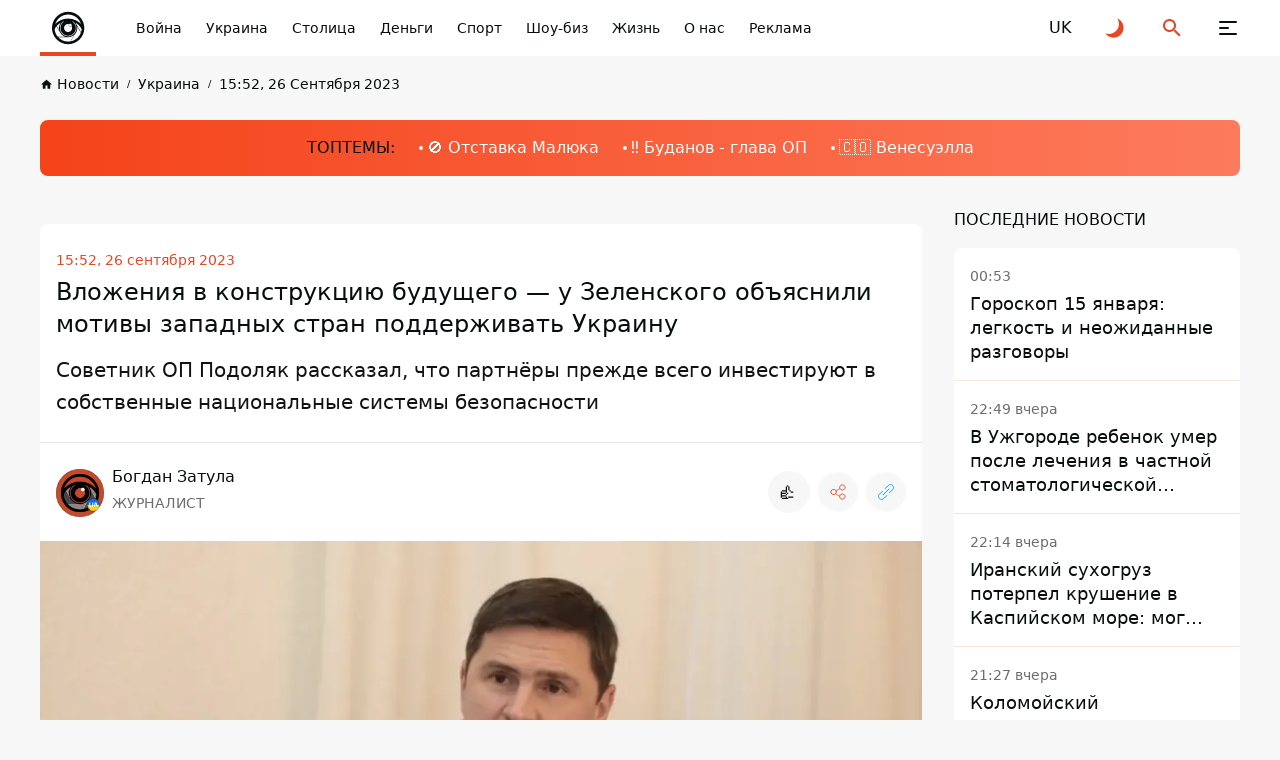

--- FILE ---
content_type: text/html; charset=UTF-8
request_url: https://informator.ua/ru/vlozheniya-v-konstrukciyu-budushchego-u-zelenskogo-obyasnili-motivy-zapadnyh-stran-podderzhivat-ukrainu
body_size: 72578
content:
<!DOCTYPE html>
<html lang="ru">
<head>
    <meta charset="utf-8">
    <meta name="viewport" content="width=device-width, initial-scale=1">
    <link rel="shortcut icon" href="/images/favicon.png" type="image/x-icon">
    <title>Вложения в конструкцию будущего — у Зеленского объяснили мотивы западных стран поддерживать Украину</title>

    <meta name="description" content="Советник ОП Подоляк рассказал, что партнеры прежде всего инвестируют в собственные национальные системы безопасности – Новости Украины – Информатор Украина">
    <meta property="og:site_name" content="Інформатор UA" />
    <meta property="og:locale" content="ru" />
    <meta property="og:type" content="website" />
    <meta property="og:url" content="https://informator.ua/ru/vlozheniya-v-konstrukciyu-budushchego-u-zelenskogo-obyasnili-motivy-zapadnyh-stran-podderzhivat-ukrainu" />
    <meta property="og:title" content="Вложения в конструкцию будущего — у Зеленского объяснили мотивы западных стран поддерживать Украину">
    <meta property="og:description" content="Советник ОП Подоляк рассказал, что партнеры прежде всего инвестируют в собственные национальные системы безопасности – Новости Украины – Информатор Украина">
    <meta property="og:image" content="https://cdn.informator.ua/@prod/media/ua/2023/09/26/6512d20172e2b0.46859959.webp">
            <meta property="og:image:width" content="1200">
        <meta property="og:image:height" content="675">
        <meta property="og:image:type" content="image/jpeg">
        <meta property="fb:app_id" content="2707069749612049">



    <meta name="twitter:card" content="summary_large_image" />
    <meta name="twitter:title" content="Вложения в конструкцию будущего — у Зеленского объяснили мотивы западных стран поддерживать Украину" />
    <meta name="twitter:description" content="Советник ОП Подоляк рассказал, что партнеры прежде всего инвестируют в собственные национальные системы безопасности – Новости Украины – Информатор Украина">
             <link href="https://informator.ua/ru/vlozheniya-v-konstrukciyu-budushchego-u-zelenskogo-obyasnili-motivy-zapadnyh-stran-podderzhivat-ukrainu" rel="canonical">
    
                                                <link rel="alternate" hreflang="ru" href="https://informator.ua/ru/vlozheniya-v-konstrukciyu-budushchego-u-zelenskogo-obyasnili-motivy-zapadnyh-stran-podderzhivat-ukrainu">
                            <link rel="alternate" hreflang="uk" href="https://informator.uahttps://informator.ua/uk/vkladennya-v-konstrukciyu-maybutnogo-u-zelenskogo-poyasnili-motivi-zahidnih-krajin-pidtrimuvati-ukrajinu">
                        


    <script>
        // on page load or when changing themes, best to add inline in `head` to avoid FOUC
        if (localStorage.theme === 'dark' || (!('theme' in localStorage) && window.matchMedia('(prefers-color-scheme: dark)').matches)) {
            document.documentElement.classList.add('dark')
        } else {
            document.documentElement.classList.remove('dark')
        }
    </script>


    <style>
        #footer{
            content-visibility: auto;

        }
        /*.footer-ad{
            content-visibility: auto;
            contain-intrinsic-size: auto 350px;
        }*/
    </style>
    <link rel="preload" as="style" href="https://informator.ua/build/assets/app-751cfcce.css" /><link rel="stylesheet" href="https://informator.ua/build/assets/app-751cfcce.css" />







    <link rel="dns-prefetch" href="https://www.googletagmanager.com">
    <link rel="dns-prefetch" href="https://www.google-analytics.com">




    <!-- Google tag (gtag.js) -->
    <script async src="https://www.googletagmanager.com/gtag/js?id=G-5C3YQJ913L"></script>
    <script>
        window.dataLayer = window.dataLayer || [];
        function gtag(){dataLayer.push(arguments);}
        gtag('js', new Date());

        gtag('config', 'G-5C3YQJ913L');
    </script>





    <style>
        .nts-ad {display: flex; flex-direction: column; align-items: center; justify-content: center}
        .nts-ad-h250 {min-height: 250px}
        .nts-ad-h280 {min-height: 280px}
        .nts-ad-h600 {min-height: 600px; justify-content: flex-start}

        @media (max-width: 1023px) {
            .nts-ad[data-ym-ad="IFM_SBR"] {display: none}
        }

    </style>

    <link rel="preconnect" href="https://googleads.g.doubleclick.net/">
    <link rel="preconnect" href="https://tpc.googlesyndication.com/">
    
    

        <meta name="robots" content="index, follow, max-snippet:-1, max-image-preview:large, max-video-preview:-1" />
        
<link rel="preload" href="https://www.googletagmanager.com/gtm.js?id=GTM-PBGJD4G" as="script">
  <script>

        window.addEventListener("load", (event) => {
            window.requestAnimationFrame(function(){
                document.querySelector("footer").style.display='block';
            });

        });
    </script>
<script async src="https://pagead2.googlesyndication.com/pagead/js/adsbygoogle.js?client=ca-pub-6359655416066152"
     crossorigin="anonymous"></script>
</head>
<body class="antialiased dark:text-white dark:bg-bg-black1 text-primary bg-bg">

<div class="flex flex-col justify-between xl:pt-[64px] pt-[56px] min-h-screen 4xl:dark:bg-primary-pattern 4xl:bg-white-pattern">
    <header class="header fixed top-0 right-0 left-0 z-[100] dark:bg-black-header bg-white" id="header">
    <div class="container">
        <div class="flex items-center justify-space-between">
            <a aria-label="informator.ua" href="/ru" class="relative z-[1] before:absolute before:right-0
            before:bottom-0 before:left-0 before:z-[1] before:block before:w-full before:h-[4px]
            before:bg-accent flex items-center justify-center 2xl:px-12 2xl:min-w-[304px] xl:py-5 xl:px-5 xl:min-w-[206px] xl:h-[64px]
            xl:mr-0 md:mr-4  mr-auto py-2 px-2 w-14 h-14 min-w-[56px]">
                <style>
                    @media (min-width: 1366px) {
                        svg#svg-logo-desktop{
                            display: block;
                        }
                        svg#svg-logo-mobile{
                            display: none;
                        }
                    }

                    @media (max-width: 1366px) {
                        svg#svg-logo-desktop{
                            display: none;
                        }
                        svg#svg-logo-mobile{
                            display: block;
                        }
                    }
                </style>
                <svg id="svg-logo-desktop" xmlns="http://www.w3.org/2000/svg" version="1.1" viewBox="0 0 172.061 26"><defs><style>.st0,.st1{fill:#080e0d}.st1{fill-rule:evenodd}html.dark .st0,html.dark .st1{fill:#fff}</style></defs><path class="st0" d="M1.53 4.565v-2.8h3.6v2.9h-3.6v-.1zm0 16.5v-13.7h3.5v13.7h-3.5zM17.13 21.065v-8.5c0-1.9-1.2-2.6-2.3-2.6s-2.3.6-2.3 2.6v8.5h-3.5v-14.1h3.4v1.3c.9-1 2.2-1.5 3.5-1.5s2.5.5 3.3 1.2c1.1 1.1 1.4 2.5 1.4 4v9h-3.5v.1zM28.43 10.065v11h-3.5v-11h-1.5v-2.7h1.5v-1.8c0-2 1.2-4 4.1-4h2v3h-1.4c-.8 0-1.2.5-1.2 1.3v1.5h2.6v2.7h-2.6zM59.83 10.865c-.5-.5-1-.8-1.9-.8s-2.3.8-2.3 2.6v8.5h-3.5v-14.2h3.4v1.4c.7-.8 2-1.5 3.5-1.5s2.3.4 3.3 1.3l-2.6 2.7h.1zM80.83 21.065v-8.5c0-1.9-1.2-2.6-2.3-2.6s-2.3.6-2.3 2.5v8.6h-3.5v-8.5c0-1.9-1.2-2.6-2.3-2.6s-2.3.6-2.3 2.6v8.5h-3.5v-14.1h3.4v1.3c.9-.9 2.2-1.5 3.5-1.5s2.8.6 3.7 1.8c1.2-1.2 2.5-1.8 4.2-1.8s2.7.5 3.5 1.2c1.1 1.1 1.5 2.5 1.5 4v9h-3.6v.1zM95.33 21.065v-1.2c-.9.9-1.8 1.3-3.5 1.3s-2.8-.4-3.6-1.2c-.8-.8-1.2-1.9-1.2-3.2 0-2.2 1.5-4.1 4.9-4.1h3.3v-.7c0-1.5-.8-2.2-2.6-2.2s-1.9.4-2.7 1.2l-2.2-2.2c1.4-1.5 2.7-2 5-2 4 0 6 1.7 6 5v9.3h-3.4zm-.1-5.9h-2.7c-1.4 0-2.1.6-2.1 1.6s.7 1.6 2.1 1.6 1.5-.1 2.1-.7c.4-.4.5-.9.5-1.8v-.8l.1.1zM106.93 21.065c-2.9 0-4.1-2-4.1-4v-7h-1.5v-2.7h1.5v-4.1h3.5v4.2h2.5v2.7h-2.5v6.7c0 .8.4 1.3 1.2 1.3h1.3v3h-1.9v-.1zM121.63 19.465c-.9.9-2.3 1.7-4.4 1.7s-3.5-.8-4.3-1.7c-1.3-1.3-1.6-2.9-1.6-5.5s.3-4.1 1.6-5.5c.9-.9 2.3-1.7 4.3-1.7s3.5.8 4.4 1.7c1.3 1.3 1.6 2.9 1.6 5.5s-.3 4.2-1.6 5.5zm-2.7-8.9c-.4-.4-.9-.6-1.6-.6s-1.2.2-1.6.6c-.7.7-.8 2-.8 3.4s0 2.7.8 3.4c.4.4.9.6 1.6.6s1.2-.2 1.6-.6c.7-.7.8-2 .8-3.4s0-2.7-.8-3.4zM134.23 10.865c-.5-.5-1-.8-1.9-.8s-2.3.8-2.3 2.6v8.5h-3.5v-14.2h3.4v1.4c.7-.8 2-1.5 3.5-1.5s2.3.4 3.3 1.3l-2.6 2.7h.1zM136.63 21.065v-4h4v4h-4zM152.53 21.065v-1.3c-.9 1-2.2 1.5-3.5 1.5s-2.5-.5-3.3-1.2c-1.1-1.1-1.4-2.5-1.4-4v-9.1h3.5v8.5c0 1.9 1.2 2.6 2.3 2.6s2.3-.6 2.3-2.6v-8.5h3.5v14.1h-3.4zM167.13 21.065v-1.2c-.9.9-1.8 1.3-3.5 1.3s-2.8-.4-3.6-1.2c-.8-.8-1.2-1.9-1.2-3.2 0-2.2 1.5-4.1 4.9-4.1h3.3v-.7c0-1.5-.8-2.2-2.6-2.2s-1.9.4-2.7 1.2l-2.2-2.2c1.4-1.5 2.7-2 5-2 4 0 6 1.7 6 5v9.3h-3.4zm-.1-5.9h-2.7c-1.4 0-2.1.6-2.1 1.6s.7 1.6 2.1 1.6 1.5-.1 2.1-.7c.4-.4.5-.9.5-1.8v-.8l.1.1z"/><g><path class="st1" d="M51.444 14.44c-.032 5.64-4.631 10.102-10.218 9.993-5.375-.106-9.82-4.477-9.807-10.039.014-5.67 4.68-10.075 10.183-9.983 5.288.09 9.823 4.376 9.842 10.03zm-18.089-.038c-.024 4.393 3.495 8.025 7.924 8.098 4.557.075 8.23-3.535 8.228-8.077-.003-4.596-3.693-7.994-7.907-8.078-4.581-.09-8.258 3.617-8.245 8.057z"/><path class="st1" d="M41.5 9.58a9.292 9.292 0 0 1 6.57 2.71 6.908 6.908 0 0 0-13.14 0 9.293 9.293 0 0 1 6.57-2.71z"/><path class="st0" d="M46.188 14.422c0 1.288-.52 2.454-1.36 3.301l-2.034 3.526a6.953 6.953 0 0 0 5.235-4.455l-1.95-3.376c.071.323.11.66.11 1.004zM48.424 14.973a7.788 7.788 0 0 0-3.096-3.257c.263.372.473.784.62 1.224l2.135 3.698c.179-.53.296-1.087.341-1.665zM37.446 16.774l-1.912-3.26c-.37.446-.693.936-.957 1.46a6.922 6.922 0 0 0 1.729 4.058h4.343a4.692 4.692 0 0 1-3.203-2.258z"/><path class="st0" d="M41.5 19.11h-5.079a6.791 6.791 0 0 0 5.08 2.26 7 7 0 0 0 1.133-.094l1.886-3.27a4.667 4.667 0 0 1-3.02 1.104zM36.813 14.422c0-1.008.32-1.941.86-2.706a7.78 7.78 0 0 0-2.053 1.696l1.398 2.383a4.683 4.683 0 0 1-.205-1.373z"/><path class="st0" d="M45.45 14.422a3.95 3.95 0 1 1-5.934-3.415 7.89 7.89 0 0 0-.841.27 4.23 4.23 0 1 0 5.652 0 7.922 7.922 0 0 0-.842-.27 3.948 3.948 0 0 1 1.966 3.415z"/><path class="st1" d="M43.31 13.423a.806.806 0 1 1-1.265-.995 2.066 2.066 0 1 0 1.265.995z"/></g></svg>
                <svg id="svg-logo-mobile" width="40" height="40" viewBox="0 0 40 40" fill="none" xmlns="http://www.w3.org/2000/svg"><defs><style>.st{fill:#080E0D}html.dark .st{fill:white}</style></defs>
                    <path d="M12.2225 24.6051L8.49512 18.2407C8.52486 18.211 8.55459 18.1714 8.58433 18.1416C8.61407 18.1119 8.64381 18.0722 8.66364 18.0425L11.3898 22.6918C11.4493 22.8901 11.5187 23.0883 11.598 23.2866C11.7665 23.7426 11.9747 24.1788 12.2225 24.6051Z" class="st"/>
                    <path d="M32.981 24.3371C32.9611 24.3867 32.9413 24.4362 32.9314 24.4858C32.9116 24.5354 32.8917 24.5849 32.8818 24.6345L29.0751 18.0422C29.0454 17.9034 29.0057 17.7646 28.976 17.6258C28.9264 17.4573 28.8769 17.2789 28.8174 17.1104L32.981 24.3371Z" class="st"/>
                    <path fill-rule="evenodd" clip-rule="evenodd" d="M20.1336 3.81738C11.1919 3.81738 3.94531 11.064 3.94531 20.0156C3.94531 28.9574 11.1919 36.2139 20.1336 36.2139C29.0754 36.2139 36.322 28.9673 36.322 20.0156C36.322 11.064 29.0754 3.81738 20.1336 3.81738ZM20.1336 6.53362C26.1312 6.53362 31.1968 10.4494 32.9515 15.8521C29.6603 12.5807 25.1299 10.5683 20.1336 10.5683C15.1274 10.5683 10.5971 12.5906 7.31582 15.8521C9.06055 10.4394 14.146 6.53362 20.1336 6.53362ZM11.3902 22.6922L8.66401 18.0429C9.79412 16.7244 11.1523 15.6042 12.669 14.7319C11.6083 16.2189 10.9936 18.0429 10.9936 20.0156C10.9837 20.9475 11.1225 21.8397 11.3902 22.6922ZM14.6219 13.8694C15.1572 13.6613 15.7024 13.4927 16.2675 13.344C13.9775 14.6823 12.431 17.1606 12.431 20.0057C12.431 24.2684 15.8809 27.7183 20.1436 27.7183C24.3964 27.7183 27.8561 24.2684 27.8561 20.0057C27.8561 17.1606 26.3096 14.6823 24.0197 13.344C24.5748 13.4927 25.1299 13.6613 25.6652 13.8694C27.3505 15.3762 28.4013 17.5671 28.4013 20.0057C28.4013 24.5658 24.7037 28.2635 20.1436 28.2635C15.5835 28.2635 11.8858 24.5658 11.8858 20.0057C11.8759 17.577 12.9366 15.3862 14.6219 13.8694ZM23.633 18.1024C23.9403 18.6674 24.1089 19.3217 24.1089 20.0057C24.1089 22.2362 22.3047 24.0404 20.0742 24.0404C17.8437 24.0404 16.0395 22.2362 16.0395 20.0057C16.0395 17.7753 17.8437 15.971 20.0742 15.971C20.4608 15.971 20.8276 16.0206 21.1745 16.1197C21.462 15.8025 21.8784 15.6042 22.3443 15.6042C23.2167 15.6042 23.9205 16.3081 23.9205 17.1805C23.9304 17.5274 23.8214 17.8446 23.633 18.1024ZM6.62189 21.0863C7.13738 20.0652 7.7619 19.1135 8.48557 18.2412L12.213 24.6055C13.4125 26.6674 15.3951 28.2238 17.7644 28.8484L9.87342 28.8682C8.03947 26.7468 6.85981 24.0503 6.62189 21.0863ZM20.1336 33.5671C16.2179 33.5671 12.6888 31.9016 10.2204 29.1557H20.1336C22.384 29.1557 24.436 28.3428 26.032 27.0045L22.3542 33.3886C21.6306 33.5076 20.8871 33.5671 20.1336 33.5671ZM22.6615 33.3292L26.6368 26.4494C28.2724 24.7938 29.2935 22.5237 29.2935 20.0057C29.2935 19.3316 29.2142 18.6774 29.0853 18.0429L32.892 24.6352C31.2663 29.0764 27.4001 32.437 22.6615 33.3292ZM28.8177 17.121C28.5302 16.2585 28.1237 15.4555 27.6083 14.7319C30.1956 16.209 32.3071 18.4196 33.6553 21.0863C33.5661 22.2164 33.3381 23.3069 32.9912 24.3378L28.8177 17.121Z" class="st"/>
                    <path d="M23.91 17.1705H23.7911C23.7911 17.577 23.6226 17.9437 23.3648 18.2015C23.0972 18.4691 22.7304 18.6278 22.3338 18.6278C21.9274 18.6278 21.5606 18.4592 21.3029 18.2015C21.0352 17.9338 20.8766 17.567 20.8766 17.1705C20.8766 16.7641 21.0451 16.3973 21.3029 16.1395C21.5705 15.8719 21.9373 15.7133 22.3338 15.7133C22.7403 15.7133 23.1071 15.8818 23.3648 16.1395C23.6325 16.4072 23.7911 16.774 23.7911 17.1705H23.91H24.029C24.029 16.2387 23.2657 15.4753 22.3338 15.4753C21.402 15.4753 20.6387 16.2387 20.6387 17.1705C20.6387 18.1024 21.402 18.8657 22.3338 18.8657C23.2657 18.8657 24.029 18.1024 24.029 17.1705H23.91Z" class="st"/>
                </svg>

            </a>
            <button class="group relative z-[1] block xl:order-none order-last 2xl:mr-[84px] xl:mr-11 xl:ml-0 md:ml-8 ml-6 xl:w-16 xl:h-16 w-6 h-6" aria-label="Меню" id="hamburger-trigger">
                <span class="absolute xl:top-[25px] xl:left-[23px] top-[5px] left-[3px] block w-[18px] h-[2px] dark:bg-white bg-primary rounded-[2px] inf_ua-transition dark:group-hover:bg-accent group-hover:bg-accent xl:group-[.is--active]:top-[31px] group-[.is--active]:top-[11px] group-[.is--active]:-rotate-45"></span>
                <span class="absolute xl:top-[31px] xl:left-[23px] top-[11px] left-[3px] block w-[10px] h-[2px] dark:bg-white bg-primary rounded-[2px] inf_ua-transition dark:group-hover:bg-accent group-hover:bg-accent group-[.is--active]:opacity-0"></span>
                <span class="absolute xl:top-[37px] xl:left-[23px] top-[17px] left-[3px] block w-[18px] h-[2px] dark:bg-white bg-primary rounded-[2px] inf_ua-transition dark:group-hover:bg-accent group-hover:bg-accent xl:group-[.is--active]:top-[31px] group-[.is--active]:top-[11px] group-[.is--active]:rotate-45"></span>
            </button>
            <nav class="hidden md:block mr-auto xl:max-w-none max-w-[calc(100%-296px)]">
                <ul class="flex overflow-x-auto overflow-y-hidden">
                    
                                                    <li class="2xl:ml-11 ml-6">
                            <a href="https://informator.ua/ru/category/voyna" class="whitespace-nowrap block w-fit text-sm/6 font-medium dark:text-white text-primary transition ease-in-out duration-200 dark:hover:text-accent hover:text-accent">Война</a>
                        </li>
                    
                                                    <li class="2xl:ml-11 ml-6">
                            <a href="https://informator.ua/ru/category/ukraina" class="whitespace-nowrap block w-fit text-sm/6 font-medium dark:text-white text-primary transition ease-in-out duration-200 dark:hover:text-accent hover:text-accent">Украина</a>
                        </li>
                    
                                                    <li class="2xl:ml-11 ml-6">
                            <a href="https://kiev.informator.ua" class="whitespace-nowrap block w-fit text-sm/6 font-medium dark:text-white text-primary transition ease-in-out duration-200 dark:hover:text-accent hover:text-accent">Столица</a>
                        </li>
                    
                                                    <li class="2xl:ml-11 ml-6">
                            <a href="https://informator.ua/ru/category/ekonomika" class="whitespace-nowrap block w-fit text-sm/6 font-medium dark:text-white text-primary transition ease-in-out duration-200 dark:hover:text-accent hover:text-accent">Деньги</a>
                        </li>
                    
                                                    <li class="2xl:ml-11 ml-6">
                            <a href="https://informator.ua/ru/category/sport" class="whitespace-nowrap block w-fit text-sm/6 font-medium dark:text-white text-primary transition ease-in-out duration-200 dark:hover:text-accent hover:text-accent">Спорт</a>
                        </li>
                    
                                                    <li class="2xl:ml-11 ml-6">
                            <a href="https://informator.ua/ru/category/sou-biz" class="whitespace-nowrap block w-fit text-sm/6 font-medium dark:text-white text-primary transition ease-in-out duration-200 dark:hover:text-accent hover:text-accent">Шоу-биз</a>
                        </li>
                    
                                                    <li class="2xl:ml-11 ml-6">
                            <a href="https://informator.ua/ru/category/zizn" class="whitespace-nowrap block w-fit text-sm/6 font-medium dark:text-white text-primary transition ease-in-out duration-200 dark:hover:text-accent hover:text-accent">Жизнь</a>
                        </li>
                    
                                                    <li class="2xl:ml-11 ml-6">
                            <a href="https://informator.ua/ru/about" class="whitespace-nowrap block w-fit text-sm/6 font-medium dark:text-white text-primary transition ease-in-out duration-200 dark:hover:text-accent hover:text-accent">О нас</a>
                        </li>
                    
                                                    <li class="2xl:ml-11 ml-6">
                            <a href="https://promo.informator.ua/?from=menu" class="whitespace-nowrap block w-fit text-sm/6 font-medium dark:text-white text-primary transition ease-in-out duration-200 dark:hover:text-accent hover:text-accent">Реклама</a>
                        </li>
                    

                </ul>
            </nav>
                                                                                                                <a rel="alternate" hreflang="uk" href="https://informator.ua/uk/vkladennya-v-konstrukciyu-maybutnogo-u-zelenskogo-poyasnili-motivi-zahidnih-krajin-pidtrimuvati-ukrajinu"  class="flex items-center justify-center 2xl:ml-8 xl:ml-4 md:ml-8 ml-6 w-6 h-6 text-md/6 font-medium text-primary dark:text-white transition ease-in-out duration-200 dark:hover:text-accent hover:text-accent">
                            <span>UK</span>
                        </a>
                                                                                
            <button class="group flex items-center justify-center 2xl:ml-8 xl:ml-4 md:ml-8 ml-6 w-6 h-6" id="toggle-dark-theme" aria-label="Переключиться на другую тему">
                <svg class="w-6 h-6 text-accent dark:group-hover:text-white group-hover:text-primary">
                    <use xlink:href="https://informator.ua/img/sprite.svg#icon-moon"></use>
                </svg>
            </button>
            <button class="group flex items-center justify-center 2xl:ml-8 xl:ml-4 md:ml-8 ml-6 w-6 h-6" id="search-trigger" aria-label="Поиск">
                <svg class="w-6 h-6 text-accent dark:group-hover:text-white group-hover:text-primary">
                    <use xlink:href="https://informator.ua/img/sprite.svg#icon-search"></use>
                </svg>
            </button>
            
            
            
            
            
        </div>
    </div>
    </header>
    <div class="flex-auto">
        


    

        
        <!-- schema -->
<script type="application/ld+json">
    {
        "@context": "https://schema.org",
        "@type": "WebPage",
        "url":"https://informator.ua/ru",
			"publisher": {
				"@type": "Organization",
				"name": "Інформатор",
				"logo": {
					"@type": "ImageObject",
					"url": "https://informator.ua/images/logo.png",
					"width": 1000,
					"height": 112
			  }
			}
		}
</script>


<script type="application/ld+json">
    {
      "@context": "https://schema.org",
      "@type": "NewsArticle",
      "mainEntityOfPage":{
        "@type":"WebPage",
        "@id":"https://informator.ua/ru/vlozheniya-v-konstrukciyu-budushchego-u-zelenskogo-obyasnili-motivy-zapadnyh-stran-podderzhivat-ukrainu"
		},
		"headline": "Вложения в конструкцию будущего — у Зеленского объяснили мотивы западных стран поддерживать Украину",
		"datePublished": "2023-10-12T08:11:11+03:00",
		"dateModified": "2025-05-30T11:11:49+03:00",
		"description": "Советник ОП Подоляк рассказал, что партнеры прежде всего инвестируют в собственные национальные системы безопасности – Новости Украины – Информатор Украина",
            "author": [
                            {
              "@type": "Person",



            "image": "https://cdn.informator.ua/@prod/media/ua/2023/10/15/652b3faf324953.14378019.jpg",
                            "url": "https://informator.ua/ru/author-profile/bogdan-zatula",
                        "email": "bogdanovskiyb@gmail.com",
                        "name": "Богдан Затула"
}                ],

        "publisher": {
        "@type": "Organization",
        "name": "Інформатор",
        "logo": {
            "@type": "ImageObject",
            "url": "https://informator.ua/images/logo.png",
            "width": 1000,
            "height": 112
      }
    },
    "image": {
        "@type": "ImageObject",
        "url": "https://cdn.informator.ua/@prod/media/ua/2023/09/26/6512d20172e2b0.46859959.webp"
		},
        "speakable": {
          "@type": "SpeakableSpecification",
          "cssSelector": [".inf_ua-content"]
        },
            "articleSection": "Украина",
        "articleBody": "Западные страны помогают Украине вооружением во многом исходя из собственных интересов. Об этом заявил советник Офиса Президента Михаил Подоляк. Такая поддержка со стороны партнёров является их инвестицией в собственные национальные системы безопасности.
В своём телеграм-канале Подоляк написал, что союзники Украины также инвестируют в стабильные и безусловные мировые правила. Они имеют целью сохранить дееспособность международного права и правосудия, предотвратить хаос и непредсказуемость, развитие собственных ВПК с учётом опыта ведения большой современной войны. Международная помощь также способствует обретению нового смысла существования НАТО и обнулению страхов перед рф. Представитель ОП отметил, что сегодня вложения в Украину – это наибольшая гарантия безопасности и вложения в новую конструкцию будущего.
Намного проще и дешевле сейчас преодолеть проблему российского (читай авторитарного) произвола, ломающего правила и принципы современного гуманистического мира, чем дать ему разрастись, укрепиться, осознать свою безнаказанность и сформировать «коалицию тиранов».
Гарантии безопасности для Украины
В ходе очередного саммита НАТО, состоявшегося в июле в Вильнюсе, страны «большой семерки» договорились о предоставлении Украине гарантий безопасности. Каждая из них будет работать над конкретным обязательством.
Среди обязательств, на которые согласились страны G7, — поставки передовой военной техники, подготовка украинских военных, обмен разведывательными данными и помощь в киберзащите.

Подписывайтесь на наш Telegram-канал, чтобы не пропустить важные новости. За новостями в режиме онлайн прямо в мессенджере следите на нашем Telegram-канале Информатор Livе. Подписаться на канал в Viber можно здесь.
"    }
</script>

<script type="application/ld+json">
    {
        "@context": "https://schema.org",
        "@type":"BreadcrumbList",
        "itemListElement":
            [{
        "@type": "ListItem",
        "position": 1,
        "item": {
          "@id": "https://informator.ua/ru",
              "name": "Головна"
            }
          },
            {
         "@type": "ListItem",
         "position": 2,
         "item": {
           "@id": "https://informator.ua/ru/category/ukraina",
                    "name": "Украина"
                   }
                },
        {
          "@type": "ListItem",
          "position": 3,
          "item": {
            "@id": "https://informator.ua/ru/vlozheniya-v-konstrukciyu-budushchego-u-zelenskogo-obyasnili-motivy-zapadnyh-stran-podderzhivat-ukrainu",
                  "name": "Вложения в конструкцию будущего — у Зеленского объяснили мотивы западных стран поддерживать Украину"

                }
              }
          ]
        }
</script>
<!-- /schema -->
    <div class="pt-4">
            <div class="container">
                <nav class="overflow-x-auto overflow-y-hidden">
                    <ul class="flex items-center">

        
                                                        <li class="">
                                <a href="https://informator.ua/ru/" class="group flex items-center w-fit text-[10px]/4 font-medium whitespace-nowrap text-primary dark:text-black-font inf_ua-transition hover:text-accent dark:hover:text-accent">
                                    <svg class="mr-1 w-[13px] h-[13px] text-primary dark:text-black-font group-hover:text-accent">
                                        <use xlink:href="https://informator.ua/img/sprite.svg#icon-home"></use>
                                    </svg>
                                    <span class="text-sm/[1.5rem] ">Новости</span>
                                </a>
                            </li>
                            
        
                                                            <li class="ml-2">
                                    <a href="https://informator.ua/ru/category/ukraina" class="before:content-['/'] before:mr-2 before:text-[10px]/4 before:font-medium before:text-primary dark:before:text-black-font flex items-center w-fit text-[10px]/4 font-medium whitespace-nowrap text-primary dark:text-black-font inf_ua-transition hover:text-accent dark:hover:text-accent">
                                        <span  class="text-sm/[1.5rem] ">Украина</span>
                                    </a>
                                </li>
                            
        
                                                            <li class="ml-2">
                                    <a href="https://informator.ua/ru/archive/2023/09/26#feed" class="before:content-['/'] before:mr-2 before:text-[10px]/4 before:font-medium before:text-primary dark:before:text-black-font flex items-center w-fit text-[10px]/4 font-medium whitespace-nowrap text-primary dark:text-black-font inf_ua-transition hover:text-accent dark:hover:text-accent">
                                        <span  class="text-sm/[1.5rem] ">15:52, 26 Сентября 2023</span>
                                    </a>
                                </li>
                            
                            </ul>
                </nav>
            </div>
        </div>




    <div class="lg:pt-6 lg:pb-8 md:py-6 py-2">
        <div class="container">
            <div class="md:py-4 md:pl-6 pl-4 py-2 bg-gradient-accent-white dark:bg-gradient-accent-dark rounded-lg overflow-x-auto overflow-y-hidden"  style="background-color: #ff4013" >
                <div class="flex items-center w-fit mx-auto">
                    <span class="block mr-6 w-fit md:text-base/6 text-xs/4  font-medium whitespace-nowrap text-primary"> ТОПТЕМЫ:</span>
                    <ul class="flex items-center pr-6">

                                                                                    <li class="">
                                                                    <a href="https://informator.ua/ru/tags/vasil-malyuk"
                                       class="before:block before:w-1 before:h-1 before:mr-1 before:bg-white before:rounded before:transition before:ease-in-out before:duration-20 flex items-center w-fit md:text-base/6 text-[10px]/4  font-medium whitespace-nowrap text-white transition ease-in-out duration-200 dark:hover:text-primary dark:hover:before:bg-primary hover:text-primary hover:before:bg-primary text-sm/[1.5rem]">
                                        🚫 Отставка Малюка</a>
                                                            </li>
                                                                                    <li class="md:ml-6 ml-2">
                                                                    <a href="https://informator.ua/ru/tags/budanov"
                                       class="before:block before:w-1 before:h-1 before:mr-1 before:bg-white before:rounded before:transition before:ease-in-out before:duration-20 flex items-center w-fit md:text-base/6 text-[10px]/4  font-medium whitespace-nowrap text-white transition ease-in-out duration-200 dark:hover:text-primary dark:hover:before:bg-primary hover:text-primary hover:before:bg-primary text-sm/[1.5rem]">
                                        ‼️ Буданов - глава ОП</a>
                                                            </li>
                                                                                    <li class="md:ml-6 ml-2">
                                                                    <a href="https://informator.ua/ru/tags/venesuela"
                                       class="before:block before:w-1 before:h-1 before:mr-1 before:bg-white before:rounded before:transition before:ease-in-out before:duration-200 flex items-center w-fit md:text-base/6 text-[10px]/4  font-medium whitespace-nowrap text-white transition ease-in-out duration-200 dark:hover:text-primary dark:hover:before:bg-primary hover:text-primary hover:before:bg-primary text-sm/[1.5rem]">
                                        🇨🇴 Венесуэлла</a>
                                                            </li>
                        
                    </ul>
                </div>
            </div>
        </div>
    </div>




    <div class="">
        <div class="container">
            <div class="lg:grid 2xl:grid-cols-[416px_1fr_416px] xl:grid-cols-[286px_1fr_286px] lg:grid-cols-[1fr_286px] lg:gap-[32px]">
                <div class="row-start-1 column-start-1 row-end-4 column-end-2 xl:block hidden section5">

                                        <div class="custom-widget" data-widget-id="4" style="display:none;"><div class=" py-6 px-4 bg-green_card rounded-lg



" style="     ">
    <div class="flex items-start justify-between mb-4 pb-2 border-b dark:border-black-line border-primary">
        <div class="my-auto">
            <h2 style="                 " class="2xl:text-lg/6 text-sm/4 font-medium 2xl:tracking-[-0.54px] tracking-[-0.42px] uppercase text-primary

                             
                ">Война в Украине</h2>
        </div>







    </div>
    <div class="">
                    <h3 class="2xl:text-2xl/6 text-lg/6 font-medium uppercase text-primary

                        
            " style="                 ">СУМАРНІ ОРІЄНТОВНІ ВТРАТИ ПРОТИВНИКА НА
                <b class="inline-block py-1 px-2 text-xl leading-none font-medium text-white bg-light-blue-2 rounded-lg

                                            " style="                 ">1421</b> ДЕНЬ.</h3>
            </div>
    <div class="grid xl:grid-cols-2 grid-cols-1 gap-1 mt-4">
                                                            <div class="2xl:flex 2xl:items-center min-h-[80px] 2xl:px-3 px-2 py-1 w-full bg-salad_card rounded-lg

                        
            " style="     ">

                <svg class="2xl:min-w-[64px] min-w-[60px] 2xl:w-[64px] w-[60px] 2xl:h-[64px] h-[60px]">
                    <use xlink:href="/img/technique.svg#icon-people"></use>
                </svg>
                <div class="2xl:ml-2 2xl:mt-0 mt-1">
                    <span class="block w-fit 2xl:text-base/6 text-xs/4 font-semibold text-primary

                                 
                    " style="                 ">1221940


                                                    <span class="2xl:text-[11px] text-[10px] leading-3 align-middle text-aquamarine

                                                                     " style="                 ">+990</span>
                        
                    </span>
                    <span class="block w-fit 2xl:text-sm/4 text-[10px]/4 font-medium uppercase break-all text-dark-salad

                                
                    " style="                 ">

                        Личный состав
                    </span>
                </div>
            </div>
                                                    <div class="2xl:flex 2xl:items-center min-h-[80px] 2xl:px-3 px-2 py-1 w-full bg-salad_card rounded-lg

                        
            " style="     ">

                <svg class="2xl:min-w-[64px] min-w-[60px] 2xl:w-[64px] w-[60px] 2xl:h-[64px] h-[60px]">
                    <use xlink:href="/img/technique.svg#icon-tank"></use>
                </svg>
                <div class="2xl:ml-2 2xl:mt-0 mt-1">
                    <span class="block w-fit 2xl:text-base/6 text-xs/4 font-semibold text-primary

                                 
                    " style="                 ">11550


                                                    <span class="2xl:text-[11px] text-[10px] leading-3 align-middle text-aquamarine

                                                                     " style="                 ">+6</span>
                        
                    </span>
                    <span class="block w-fit 2xl:text-sm/4 text-[10px]/4 font-medium uppercase break-all text-dark-salad

                                
                    " style="                 ">

                        Танки
                    </span>
                </div>
            </div>
                                                    <div class="2xl:flex 2xl:items-center min-h-[80px] 2xl:px-3 px-2 py-1 w-full bg-salad_card rounded-lg

                        
            " style="     ">

                <svg class="2xl:min-w-[64px] min-w-[60px] 2xl:w-[64px] w-[60px] 2xl:h-[64px] h-[60px]">
                    <use xlink:href="/img/technique.svg#icon-bbm"></use>
                </svg>
                <div class="2xl:ml-2 2xl:mt-0 mt-1">
                    <span class="block w-fit 2xl:text-base/6 text-xs/4 font-semibold text-primary

                                 
                    " style="                 ">23902


                                                    <span class="2xl:text-[11px] text-[10px] leading-3 align-middle text-aquamarine

                                                                     " style="                 ">+3</span>
                        
                    </span>
                    <span class="block w-fit 2xl:text-sm/4 text-[10px]/4 font-medium uppercase break-all text-dark-salad

                                
                    " style="                 ">

                        Боевые бронированные машины
                    </span>
                </div>
            </div>
                                                    <div class="2xl:flex 2xl:items-center min-h-[80px] 2xl:px-3 px-2 py-1 w-full bg-salad_card rounded-lg

                        
            " style="     ">

                <svg class="2xl:min-w-[64px] min-w-[60px] 2xl:w-[64px] w-[60px] 2xl:h-[64px] h-[60px]">
                    <use xlink:href="/img/technique.svg#icon-art"></use>
                </svg>
                <div class="2xl:ml-2 2xl:mt-0 mt-1">
                    <span class="block w-fit 2xl:text-base/6 text-xs/4 font-semibold text-primary

                                 
                    " style="                 ">36098


                                                    <span class="2xl:text-[11px] text-[10px] leading-3 align-middle text-aquamarine

                                                                     " style="                 ">+74</span>
                        
                    </span>
                    <span class="block w-fit 2xl:text-sm/4 text-[10px]/4 font-medium uppercase break-all text-dark-salad

                                
                    " style="                 ">

                        Артиллерийские системы
                    </span>
                </div>
            </div>
                                                    <div class="2xl:flex 2xl:items-center min-h-[80px] 2xl:px-3 px-2 py-1 w-full bg-salad_card rounded-lg

                        
            " style="     ">

                <svg class="2xl:min-w-[64px] min-w-[60px] 2xl:w-[64px] w-[60px] 2xl:h-[64px] h-[60px]">
                    <use xlink:href="/img/technique.svg#icon-rszv"></use>
                </svg>
                <div class="2xl:ml-2 2xl:mt-0 mt-1">
                    <span class="block w-fit 2xl:text-base/6 text-xs/4 font-semibold text-primary

                                 
                    " style="                 ">1603


                                                    <span class="2xl:text-[11px] text-[10px] leading-3 align-middle text-aquamarine

                                                                     " style="                 ">+3</span>
                        
                    </span>
                    <span class="block w-fit 2xl:text-sm/4 text-[10px]/4 font-medium uppercase break-all text-dark-salad

                                
                    " style="                 ">

                        Реактивные системы залпового огня
                    </span>
                </div>
            </div>
                                                    <div class="2xl:flex 2xl:items-center min-h-[80px] 2xl:px-3 px-2 py-1 w-full bg-salad_card rounded-lg

                        
            " style="     ">

                <svg class="2xl:min-w-[64px] min-w-[60px] 2xl:w-[64px] w-[60px] 2xl:h-[64px] h-[60px]">
                    <use xlink:href="/img/technique.svg#icon-ppo"></use>
                </svg>
                <div class="2xl:ml-2 2xl:mt-0 mt-1">
                    <span class="block w-fit 2xl:text-base/6 text-xs/4 font-semibold text-primary

                                 
                    " style="                 ">1275


                                                    <span class="2xl:text-[11px] text-[10px] leading-3 align-middle text-aquamarine

                                                                     " style="                 ">+5</span>
                        
                    </span>
                    <span class="block w-fit 2xl:text-sm/4 text-[10px]/4 font-medium uppercase break-all text-dark-salad

                                
                    " style="                 ">

                        Системы противовоздушной обороны
                    </span>
                </div>
            </div>
                                                    <div class="2xl:flex 2xl:items-center min-h-[80px] 2xl:px-3 px-2 py-1 w-full bg-salad_card rounded-lg

                        
            " style="     ">

                <svg class="2xl:min-w-[64px] min-w-[60px] 2xl:w-[64px] w-[60px] 2xl:h-[64px] h-[60px]">
                    <use xlink:href="/img/technique.svg#icon-plane"></use>
                </svg>
                <div class="2xl:ml-2 2xl:mt-0 mt-1">
                    <span class="block w-fit 2xl:text-base/6 text-xs/4 font-semibold text-primary

                                 
                    " style="                 ">434


                        
                    </span>
                    <span class="block w-fit 2xl:text-sm/4 text-[10px]/4 font-medium uppercase break-all text-dark-salad

                                
                    " style="                 ">

                        Самолеты
                    </span>
                </div>
            </div>
                                                    <div class="2xl:flex 2xl:items-center min-h-[80px] 2xl:px-3 px-2 py-1 w-full bg-salad_card rounded-lg

                        
            " style="     ">

                <svg class="2xl:min-w-[64px] min-w-[60px] 2xl:w-[64px] w-[60px] 2xl:h-[64px] h-[60px]">
                    <use xlink:href="/img/technique.svg#icon-helicopter"></use>
                </svg>
                <div class="2xl:ml-2 2xl:mt-0 mt-1">
                    <span class="block w-fit 2xl:text-base/6 text-xs/4 font-semibold text-primary

                                 
                    " style="                 ">347


                        
                    </span>
                    <span class="block w-fit 2xl:text-sm/4 text-[10px]/4 font-medium uppercase break-all text-dark-salad

                                
                    " style="                 ">

                        Вертолеты
                    </span>
                </div>
            </div>
                                                    <div class="2xl:flex 2xl:items-center min-h-[80px] 2xl:px-3 px-2 py-1 w-full bg-salad_card rounded-lg

                        
            " style="     ">

                <svg class="2xl:min-w-[64px] min-w-[60px] 2xl:w-[64px] w-[60px] 2xl:h-[64px] h-[60px]">
                    <use xlink:href="/img/technique.svg#icon-auto"></use>
                </svg>
                <div class="2xl:ml-2 2xl:mt-0 mt-1">
                    <span class="block w-fit 2xl:text-base/6 text-xs/4 font-semibold text-primary

                                 
                    " style="                 ">74119


                                                    <span class="2xl:text-[11px] text-[10px] leading-3 align-middle text-aquamarine

                                                                     " style="                 ">+232</span>
                        
                    </span>
                    <span class="block w-fit 2xl:text-sm/4 text-[10px]/4 font-medium uppercase break-all text-dark-salad

                                
                    " style="                 ">

                        Автомобильная техника и цистерны с ГСМ
                    </span>
                </div>
            </div>
                                                    <div class="2xl:flex 2xl:items-center min-h-[80px] 2xl:px-3 px-2 py-1 w-full bg-salad_card rounded-lg

                        
            " style="     ">

                <svg class="2xl:min-w-[64px] min-w-[60px] 2xl:w-[64px] w-[60px] 2xl:h-[64px] h-[60px]">
                    <use xlink:href="/img/technique.svg#icon-ship"></use>
                </svg>
                <div class="2xl:ml-2 2xl:mt-0 mt-1">
                    <span class="block w-fit 2xl:text-base/6 text-xs/4 font-semibold text-primary

                                 
                    " style="                 ">28


                        
                    </span>
                    <span class="block w-fit 2xl:text-sm/4 text-[10px]/4 font-medium uppercase break-all text-dark-salad

                                
                    " style="                 ">

                        Военные корабли и катера
                    </span>
                </div>
            </div>
                                                    <div class="2xl:flex 2xl:items-center min-h-[80px] 2xl:px-3 px-2 py-1 w-full bg-salad_card rounded-lg

                        
            " style="     ">

                <svg class="2xl:min-w-[64px] min-w-[60px] 2xl:w-[64px] w-[60px] 2xl:h-[64px] h-[60px]">
                    <use xlink:href="/img/technique.svg#icon-bpla"></use>
                </svg>
                <div class="2xl:ml-2 2xl:mt-0 mt-1">
                    <span class="block w-fit 2xl:text-base/6 text-xs/4 font-semibold text-primary

                                 
                    " style="                 ">106428


                                                    <span class="2xl:text-[11px] text-[10px] leading-3 align-middle text-aquamarine

                                                                     " style="                 ">+1074</span>
                        
                    </span>
                    <span class="block w-fit 2xl:text-sm/4 text-[10px]/4 font-medium uppercase break-all text-dark-salad

                                
                    " style="                 ">

                        Беспилотные летательные аппараты
                    </span>
                </div>
            </div>
                                                    <div class="2xl:flex 2xl:items-center min-h-[80px] 2xl:px-3 px-2 py-1 w-full bg-salad_card rounded-lg

                        
            " style="     ">

                <svg class="2xl:min-w-[64px] min-w-[60px] 2xl:w-[64px] w-[60px] 2xl:h-[64px] h-[60px]">
                    <use xlink:href="/img/technique.svg#icon-rocket"></use>
                </svg>
                <div class="2xl:ml-2 2xl:mt-0 mt-1">
                    <span class="block w-fit 2xl:text-base/6 text-xs/4 font-semibold text-primary

                                 
                    " style="                 ">4163


                                                    <span class="2xl:text-[11px] text-[10px] leading-3 align-middle text-aquamarine

                                                                     " style="                 ">+8</span>
                        
                    </span>
                    <span class="block w-fit 2xl:text-sm/4 text-[10px]/4 font-medium uppercase break-all text-dark-salad

                                
                    " style="                 ">

                        Крылатые ракеты
                    </span>
                </div>
            </div>
        

    </div>
        <div class="mt-4">
        <span style="                 " class="block 2xl:mt-2 mt-1 mx-auto w-fit text-xs/4 font-normal text-white text-center

                        
            ">По данным <a href="https://www.facebook.com/GeneralStaff.ua/posts/pfbid0314s7Rn2NVNRBN5zBRW43Y2GKPWQaZcfnMoFTtEvnSN5mkpnR1fATDL3mRJgKL9dNl">Генерального штаба ВСУ</a></span>
    </div>
    </div>
</div><div class="custom-widget" data-widget-id="53" style="display:none;"><div class=" py-6 px-4  bg-white rounded-lg

 widget-bg-white  dark:widget-bg-black


" style=" --bg-white:#D6BAF4;        --bg-black:#D6BAF4;  ">
    <div class="flex items-start justify-between mb-4 pb-2 border-b dark:border-black-line border-primary">
        <div class="my-auto">
            <h2 class="2xl:text-lg/6 text-sm/4 font-medium 2xl:tracking-[-0.54px] tracking-[-0.42px] uppercase text-primary

             widget-font-white              dark:widget-font-black 
            " style=" --font-white:#000000;                   --font-black:#000000 "> GROSU &amp; DON MARON - Жити на повну</h2>
            <span class="block w-fit text-xs/6  text-primary

             widget-font-white              dark:widget-font-black
            
            " style=" --font-white:#000000;                   --font-black:#000000 "> Сейчас слушают и кайфуют - премьера клипа</span>
        </div>







    </div>

        

            <figure class="video-iframe">
                <p class="youtube-iframe-container">
                    <lite-youtube videoid="q95qaDhS3FM"></lite-youtube>
                </p>
            </figure>

        <div class="mt-5">

        <p class="mt-2 text-sm/6  text-primary

        widget-font-white              dark:widget-font-black
            
        " style=" --font-white:#000000;                   --font-black:#000000 ">«Жити на повну» — трек о том, что важно на самом деле: быть рядом с любимым человеком, строить совместную жизнь, мечтать о детях и просто наслаждаться каждым моментом вместе.</p>
    </div>
            <button data-href="https://informator.ua/ru/vo-mnogih-mestah-tebya-mogut-obmanut-alina-grosu-o-zhizni-v-dolg-licemerii-i-odinochestve" class="btn-small bg-primary border-primary mt-4 widget-button-with-data-href

          widget-button-background-color-white                   dark:widget-button-background-color-black 
                  widget-button-font-color-white                   dark:widget-button-font-color-black 
        " style=" --button_background_color_white_mode:#000000;                   --button_background_color_black_mode:#000000; 

                  --button_font_color_white_mode:#ffffff;                   --button_font_color_black_mode:#ffffff; 
                 "> Алина Гросу о жизни в долг, лицемерии и одиночестве</button>
    </div>
</div><div class="custom-widget" data-widget-id="502" style="display:none;"><div class=" py-6 px-4 bg-orange-dark-card rounded-lg

 widget-bg-white  dark:widget-bg-black 
" style=" --bg-white:#e7422c;        --bg-black:#FF5F10;  ">

    <div class="flex items-start justify-between mb-4 pb-2 border-b dark:border-black-line border-primary" style="content-visibility: auto">
        <div class="my-auto">

            <h2 class="text-lg/[1.5rem] font-medium	 2xl:tracking-[-0.54px] tracking-[-0.42px]  text-primary
             widget-font-white              dark:widget-font-black 
            " style=" --font-white:#000000;                   --font-black:#ffffff ">Во фракции "Слуга народа" раздаются призывы остановить эскалацию и начать мирные переговоры с Россией. Как нам лучше поступить?</h2>
            <span class="block w-fit text-sm/[1.5rem] text-primary py-2
             widget-font-white              dark:widget-font-black 
            " style=" --font-white:#000000;                   --font-black:#ffffff "></span>
        </div>







    </div>
        <div class="mt-4">
        <h3 class="2xl:text-xl/6 text-lg/6 font-medium text-primary
         widget-font-white              dark:widget-font-black         " style=" --font-white:#000000;                   --font-black:#ffffff ">
           </h3>
    </div>
    <div data-widget-id="502" class="mt-4 vote-widget" style="content-visibility: auto">
        <div class="">

                                            <div class="mb-[2rem]">
                                    <label class="block  group [&amp;.is--results]:pointer-events-none 	w-full">
                    <input type="radio" class="hidden peer" name="vote_502_5" data-id-of-variant="601">
                    <div class="relative z-[1] flex justify-between overflow-hidden w-full bg-white rounded peer-checked:bg-skin inf_ua-transition cursor-pointer">
                        <div data-id-of-variant-view-result="601" class="absolute top-0 left-0 z-[-1] w-[0px] h-full bg-red inf_ua-transition group-[.is--results]:w-[30%]"></div>
                        <span class="block my-auto py-3 2xl:px-4 px-2 w-fit 2xl:text-base/4 text-sm/4  text-primary">Продолжать сопротивляться</span>
                        <span data-id-of-variant-numeric-result="601" class="flex items-center justify-center ml-1 py-3 2xl:px-4 px-3 w-fit 2xl:text-base/4 text-sm/4 font-medium uppercase text-center bg-bg inf_ua-transition
                              opacity-0 group-[.is--results]:opacity-100"></span>
                    </div>
                    </label>
                </div>
                                            <div class="mb-[2rem]">
                                    <label class="block mt-2  group [&amp;.is--results]:pointer-events-none w-full	">
                    <input type="radio" class="hidden peer" name="vote_502_5" data-id-of-variant="602">
                    <div class="relative z-[1] flex justify-between overflow-hidden w-full bg-white rounded peer-checked:bg-skin inf_ua-transition cursor-pointer">
                        <div data-id-of-variant-view-result="602" class="absolute top-0 left-0 z-[-1] w-[0px] h-full bg-red inf_ua-transition group-[.is--results]:w-[30%]"></div>
                        <span class="block my-auto py-3 2xl:px-4 px-2 w-fit 2xl:text-base/4 text-sm/4  text-primary">Отдать Донбасс и заключить мир</span>
                        <span data-id-of-variant-numeric-result="602" class="flex items-center justify-center ml-1 py-3 2xl:px-4 px-3 w-fit 2xl:text-base/4 text-sm/4 font-medium uppercase text-center bg-bg inf_ua-transition
                              opacity-0 group-[.is--results]:opacity-100"></span>
                    </div>
                    </label>
                </div>
                                            <div class="mb-[2rem]">
                                    <label class="block mt-2  group [&amp;.is--results]:pointer-events-none w-full	">
                    <input type="radio" class="hidden peer" name="vote_502_5" data-id-of-variant="603">
                    <div class="relative z-[1] flex justify-between overflow-hidden w-full bg-white rounded peer-checked:bg-skin inf_ua-transition cursor-pointer">
                        <div data-id-of-variant-view-result="603" class="absolute top-0 left-0 z-[-1] w-[0px] h-full bg-red inf_ua-transition group-[.is--results]:w-[30%]"></div>
                        <span class="block my-auto py-3 2xl:px-4 px-2 w-fit 2xl:text-base/4 text-sm/4  text-primary">Без понятия</span>
                        <span data-id-of-variant-numeric-result="603" class="flex items-center justify-center ml-1 py-3 2xl:px-4 px-3 w-fit 2xl:text-base/4 text-sm/4 font-medium uppercase text-center bg-bg inf_ua-transition
                              opacity-0 group-[.is--results]:opacity-100"></span>
                    </div>
                    </label>
                </div>
            

        </div>
        <div class=" 2xl:mt-4 mt-2 mx-auto w-fit text-xs/6 text-white vote-widget-value [&amp;.is--active]:block wrapper-number-of-votes

         widget-font-white              dark:widget-font-black 
        " style="display:none;

              --font-white:#000000;                   --font-black:#ffffff      "><span class="number-of-votes"></span> голосов</div>
        <button style=" --button_background_color_white_mode:#000000;                   --button_background_color_black_mode:#ffffff; 

                  --button_font_color_white_mode:#ffffff;                   --button_font_color_black_mode:#000000; 
                 " class="btn-small bg-primary border-primary 2xl:mt-4 mt-2 w-full vote-widget-btn button-for-vote

          widget-button-background-color-white                   dark:widget-button-background-color-black 
                  widget-button-font-color-white                   dark:widget-button-font-color-black 
        ">
            Отдать голос
            </button>

        <div class="vote-result" style="display: none">
            <p style=" --font-white:#000000;                   --font-black:#ffffff " class=" widget-font-white              dark:widget-font-black ">
                
            </p>
            <button data-href="https://informator.ua/ru/eto-uzhe-tendenciya-vtoroy-deputat-sn-nameknul-na-mirnye-peregovory-s-putinym" style=" --button_background_color_white_mode:#000000;                   --button_background_color_black_mode:#ffffff; 

                  --button_font_color_white_mode:#ffffff;                   --button_font_color_black_mode:#000000; 
                 " class="btn-small bg-primary border-primary 2xl:mt-4 mt-2 w-full widget-button-with-data-href

                widget-button-background-color-white                   dark:widget-button-background-color-black 
                  widget-button-font-color-white                   dark:widget-button-font-color-black                ">
                Подробнее о призывах депутатов
            </button>
        </div>
    </div>

</div>
</div><div class="custom-widget" data-widget-id="5" style="display:none;"><div class=" py-6 px-4  bg-white rounded-lg

 widget-bg-white  dark:widget-bg-black

" style=" --bg-white:#ffffff;        --bg-black:#000000;  ">
    <div class="flex items-start justify-between mb-4 pb-2 border-b dark:border-black-line border-primary">
        <div class="my-auto">
            <h2 style=" --font-white:#000000;                   --font-black:#ffffff " class="text-lg font-medium 2xl:tracking-[-0.54px] tracking-[-0.42px]   text-primary

                 widget-font-white              dark:widget-font-black
            
                ">
                Погода</h2>
        </div>







    </div>
    <div class="">
        <h3 class="text-lg font-medium   text-primary

         widget-font-white              dark:widget-font-black
            
        " style=" --font-white:#000000;                   --font-black:#ffffff ">
            Узнай прогноз для твоего города
        </h3>
                    <a href="#" class="relative z-[1] block mt-4 img-gradient overflow-hidden w-full 2xl:h-[384px] h-[144px] rounded-lg">
            <picture>
                        <img loading="lazy" data-src="https://informator.ua/img/card-img-08.jpg" class="block w-full h-full object-cover lozad" src="#" width="384" height="308">
            </picture>
        </a>
    </div>
    <div class="mt-4">
        <div class="2xl:flex 2xl:items-center 2xl:justify-between">
            <span class="block 2xl:mt-2 mt-1 w-fit text-xs/4 2xl:font-normal font-medium 2xl:uppercase text-grey

             widget-font-white              dark:widget-font-black 
            " style=" --font-white:#000000;                   --font-black:#ffffff ">Обновлено по состоянию на <span class="updated_at_5"></span></span>
            <select class="custom-select 2xl:ml-2 2xl:mt-0 mt-2 weather_select" data-widget-id="5">
                
                    <option value="4962" selected>Винница</option>
                
                    <option value="5077">Днепр</option>
                
                    <option value="5080">Донецк</option>
                
                    <option value="4943">Житомир</option>
                
                    <option value="5093">Запорожье</option>
                
                    <option value="4959">Ивано-Франковск</option>
                
                    <option value="4944">Киев</option>
                
                    <option value="4975">Кропивницкий</option>
                
                    <option value="5082">Луганск</option>
                
                    <option value="4928">Луцк</option>
                
                    <option value="4949">Львов</option>
                
                    <option value="4983">Николаев</option>
                
                    <option value="4982">Одесса</option>
                
                    <option value="4957">Полтава</option>
                
                    <option value="4940">Ровно</option>
                
                    <option value="4936">Сумы</option>
                
                    <option value="4951">Тернополь</option>
                
                    <option value="4969">Ужгород</option>
                
                    <option value="5053">Харьков</option>
                
                    <option value="4987">Херсон</option>
                
                    <option value="4952">Хмельницкий</option>
                
                    <option value="4956">Черкассы</option>
                
                    <option value="4923">Чернигов</option>
                
                    <option value="4972">Черновцы</option>
                
                    <option value="4971">Коломыя</option>
                
            </select>
        </div>
        <div class="mt-4 mb-[-30px] pb-[40px]" data-simplebar>
            <div class="flex weather-block_5">

            </div>
        </div>
<!--        <div class="flex justify-between mt-4">
            <select class="custom-select">
                <option value="week" selected>&#1085;&#1077;&#1076;&#1110;&#1083;&#1103;</option>
                <option value="month">&#1052;&#1110;&#1089;&#1103;&#1094;&#1100;</option>
            </select>
        </div>-->
    </div>


    <button data-href="https://informator.ua/ru/tags/ukrgidromettsentr" style=" --button_background_color_white_mode:#1E1ADE;                   --button_background_color_black_mode:#1E1ADE; 

                  --button_font_color_white_mode:#ffffff;                   --button_font_color_black_mode:#ffffff; 
                 " class="btn-small bg-primary border-primary mt-4 widget-button-with-data-href

     widget-button-background-color-white                   dark:widget-button-background-color-black 
                  widget-button-font-color-white                   dark:widget-button-font-color-black 
    ">
        Больше от Укргидрометцентра
    </button>
</div>
</div><div class="custom-widget" data-widget-id="1" style="display:none;"><div class="py-6 px-4 bg-green_card rounded-lg
 widget-bg-white  dark:widget-bg-black " style=" --bg-white:#C3CA4B;       --bg-black:#C3CA4B ">

    <div class="flex items-start justify-between mb-4 pb-2 border-b dark:border-black-line border-primary">
        <div class="my-auto">
            <h2 class="2xl:text-lg/6 text-sm/4 font-medium 2xl:tracking-[-0.54px] tracking-[-0.42px] uppercase text-primary
             widget-font-white              dark:widget-font-black 
            " style=" --font-white:#000000;                   --font-black:#000000 ">Курс валют на сегодня</h2>
        </div>







    </div>
    <div class="">
        <picture class="relative z-[1]  block overflow-hidden w-full h-auto rounded-lg">
                            <source data-srcset="https://cdn.informator.ua/@prod/_360/media/widgets/2024/07/18/668bee12df3d44.24958763.jpg" media="(max-width: 420px)">
                <source data-srcset="https://cdn.informator.ua/@prod/_720/media/widgets/2024/07/18/668bee12df3d44.24958763.jpg" media="(max-width: 1024px)">
                <source data-srcset="https://cdn.informator.ua/@prod/_1080/media/widgets/2024/07/18/668bee12df3d44.24958763.jpg" media="(max-width: 1280px)">

                        <img loading="lazy" data-src="https://cdn.informator.ua/@prod/_1920/media/widgets/2024/07/18/668bee12df3d44.24958763.jpg" src="#" class=" block w-full h-full object-cover lozad" width="500" height="334" alt="Image">
        </picture>
        <span class="block 2xl:mt-2 mt-1 w-fit text-xs/4 2xl:font-normal font-medium text-white
          widget-font-white              dark:widget-font-black         " style=" --font-white:#000000;                   --font-black:#000000 ">Узнайте актуальную информацию по состоянию на
                            15.01.2026
                    </span>
    </div>
    <div class="mt-3">
        <div class="flex items-center justify-between mb-2 pr-2 2xl:pl-4 pl-3">
            <div class="flex-auto">
                <span class="block w-fit 2xl:text-base/8 text-sm/6 text-marsh
                  widget-font-white              dark:widget-font-black                 " style=" --font-white:#000000;                   --font-black:#000000 ">Валюта</span>
            </div>
            <div class="ml-2 2xl:min-w-[80px] min-w-[72px]">
                <span class="block mx-auto w-fit 2xl:text-base/8 text-sm/6 text-center text-marsh
                  widget-font-white              dark:widget-font-black                 " style=" --font-white:#000000;                   --font-black:#000000 ">Покупка</span>
            </div>
            <div class="2xl:ml-16 ml-6 2xl:min-w-[80px] min-w-[72px]">
                <span class="block mx-auto w-fit 2xl:text-base/8 text-sm/6 text-center text-marsh

                  widget-font-white              dark:widget-font-black                 " style=" --font-white:#000000;                   --font-black:#000000 ">Продажа</span>
            </div>
        </div>
        
            <div class="flex items-center justify-between pr-2 2xl:pl-4 pl-3 py-2 bg-dark_green_card rounded-lg
             widget-bg-white  dark:widget-bg-black 

  widget-font-white              dark:widget-font-black 
            " style=" --bg-white:#C3CA4B;       --bg-black:#C3CA4B ">
                <div class="flex-auto">
                    <span class="block w-fit 2xl:text-2xl/8 text-lg/6 font-medium uppercase text-dark-brown

                      widget-font-white              dark:widget-font-black                     " style="

                  --font-white:#000000;                   --font-black:#000000 
                ">usd</span>
                </div>
                <div class="ml-2">
                    <span class="block p-2 2xl:max-w-[80px] max-w-[72px] 2xl:min-w-[80px] min-w-[72px] 2xl:text-xl/6 text-lg/6 font-medium text-center text-primary bg-light_green_card rounded
  widget-font-white              dark:widget-font-black                       widget-bg-white  dark:widget-bg-black                     " style=" --bg-white:#C3CA4B;       --bg-black:#C3CA4B 
      --font-white:#000000;                   --font-black:#000000      ">
                        43.12</span>
                </div>
                <div class="2xl:ml-16 ml-6">
                    <span class="block p-2 2xl:max-w-[80px] max-w-[72px] 2xl:min-w-[80px] min-w-[72px] 2xl:text-xl/6 text-lg/6 font-medium text-center text-primary bg-light_green_card rounded

                     widget-bg-white  dark:widget-bg-black 

  widget-font-white              dark:widget-font-black                     " style=" --bg-white:#C3CA4B;       --bg-black:#C3CA4B 
      --font-white:#000000;                   --font-black:#000000      ">43.12</span>
                </div>
            </div>
        
            <div class="flex items-center justify-between pr-2 2xl:pl-4 pl-3 py-2 bg-dark_green_card rounded-lg
             widget-bg-white  dark:widget-bg-black 

  widget-font-white              dark:widget-font-black 
            " style=" --bg-white:#C3CA4B;       --bg-black:#C3CA4B ">
                <div class="flex-auto">
                    <span class="block w-fit 2xl:text-2xl/8 text-lg/6 font-medium uppercase text-dark-brown

                      widget-font-white              dark:widget-font-black                     " style="

                  --font-white:#000000;                   --font-black:#000000 
                ">eur</span>
                </div>
                <div class="ml-2">
                    <span class="block p-2 2xl:max-w-[80px] max-w-[72px] 2xl:min-w-[80px] min-w-[72px] 2xl:text-xl/6 text-lg/6 font-medium text-center text-primary bg-light_green_card rounded
  widget-font-white              dark:widget-font-black                       widget-bg-white  dark:widget-bg-black                     " style=" --bg-white:#C3CA4B;       --bg-black:#C3CA4B 
      --font-white:#000000;                   --font-black:#000000      ">
                        50.26</span>
                </div>
                <div class="2xl:ml-16 ml-6">
                    <span class="block p-2 2xl:max-w-[80px] max-w-[72px] 2xl:min-w-[80px] min-w-[72px] 2xl:text-xl/6 text-lg/6 font-medium text-center text-primary bg-light_green_card rounded

                     widget-bg-white  dark:widget-bg-black 

  widget-font-white              dark:widget-font-black                     " style=" --bg-white:#C3CA4B;       --bg-black:#C3CA4B 
      --font-white:#000000;                   --font-black:#000000      ">50.26</span>
                </div>
            </div>
        

    </div>
        <a href="https://fin.informator.ua/ru/category/dengi" style=" --button_background_color_white_mode:#454901;                   --button_background_color_black_mode:#454901; 

                  --button_font_color_white_mode:#ffffff;                   --button_font_color_black_mode:#ffffff; 
                 " class="btn-small bg-dark-brown border-dark-brown mt-4
             widget-button-background-color-white                   dark:widget-button-background-color-black 
                  widget-button-font-color-white                   dark:widget-button-font-color-black 
            ">
        Все новости про деньги</a>
    </div>
</div><div class="custom-widget" data-widget-id="10" style="display:none;"><div class=" py-6 px-4 bg-cars-pattern rounded-lg
 widget-bg-white  dark:widget-bg-black 
" style=" --bg-white:#D6BAF4; background-image: none;       --bg-black:#D6BAF4; background-image: none; ">
    <div class="flex items-start justify-between mb-4 pb-2 border-b dark:border-black-line border-primary">
        <div class="my-auto">
            <h2 class="2xl:text-lg/6 text-sm/4 font-medium 2xl:tracking-[-0.54px] tracking-[-0.42px]  text-primary

             widget-font-white              dark:widget-font-black 
            " style=" --font-white:#000000;                   --font-black:#000000 ">Цены на топливо в сетевых АЗС Украины</h2>
        </div>







    </div>
    <div class="">
        <h3 class="2xl:text-2xl/6 text-lg/6 font-medium  text-primary

         widget-font-white              dark:widget-font-black 
        " style=" --font-white:#000000;                   --font-black:#000000 "></h3>
    </div>
    <div class="mt-3">
                            <picture class="relative z-[1]  block overflow-hidden w-full h-auto rounded-lg">
                                    <source data-srcset="https://cdn.informator.ua/@prod/_360/media/widgets/2024/07/18/668bead5dd3f27.86548214.jpg" media="(max-width: 420px)">
                    <source data-srcset="https://cdn.informator.ua/@prod/_720/media/widgets/2024/07/18/668bead5dd3f27.86548214.jpg" media="(max-width: 1024px)">
                    <source data-srcset="https://cdn.informator.ua/@prod/_1080/media/widgets/2024/07/18/668bead5dd3f27.86548214.jpg" media="(max-width: 1280px)">

                                <img loading="lazy" data-src="https://cdn.informator.ua/@prod/_1920/media/widgets/2024/07/18/668bead5dd3f27.86548214.jpg" src="#" class=" block w-full h-full object-cover lozad" width="500" height="316" alt="Image">
            </picture>
                            <span class="block 2xl:mt-2 mt-1 w-fit text-xs/4 font-medium 2xl:font-normal  2xl:uppercase text-primary

             widget-font-white              dark:widget-font-black 
            " style=" --font-white:#000000;                   --font-black:#000000 ">Обновлено по состоянию на 14.01.2026</span>
            </div>
    <div class="mt-3">
        <div class="flex items-center justify-between py-1 2xl:px-6 px-1 bg-white/40 rounded">
            <div class="flex-auto"></div>
            <div class="2xl:ml-2">
                <span style=" --font-white:#000000;                   --font-black:#000000 " class="block 2xl:max-w-[56px] 2xl:min-w-[56px] max-w-[47px] min-w-[47px] 2xl:text-base/6 text-xs/6 font-medium 2xl:tracking-[0.76px] tracking-[0.72px] text-center text-primary
                 widget-font-white              dark:widget-font-black 
                ">А95+</span>
            </div>
            <div class="2xl:ml-2">
                <span style=" --font-white:#000000;                   --font-black:#000000 " class="block 2xl:max-w-[56px] 2xl:min-w-[56px] max-w-[47px] min-w-[47px] 2xl:text-base/6 text-xs/6 font-medium 2xl:tracking-[0.76px] tracking-[0.72px] text-center text-primary

                     widget-font-white              dark:widget-font-black                     ">А95</span>
            </div>

            <div class="2xl:ml-2">
                <span style=" --font-white:#000000;                   --font-black:#000000 " class="block 2xl:max-w-[56px] 2xl:min-w-[56px] max-w-[47px] min-w-[47px] 2xl:text-base/6 text-xs/6 font-normal 2xl:tracking-[0.76px] tracking-[0.72px] text-center text-primary

                 widget-font-white              dark:widget-font-black                 ">ДП</span>
            </div>
            <div class="2xl:ml-2">
                <span style=" --font-white:#000000;                   --font-black:#000000 " class="block 2xl:max-w-[56px] 2xl:min-w-[56px] max-w-[47px] min-w-[47px] 2xl:text-base/6 text-xs/6 font-normal 2xl:tracking-[0.76px] tracking-[0.72px] text-center text-primary

                 widget-font-white              dark:widget-font-black 
                ">ГАЗ</span>
            </div>
        </div>
                    

            <div class="flex items-center justify-between mt-2 py-2 2xl:px-6 px-1 bg-white rounded">
                <div class="flex-auto">
                                                                    <picture class="block mx-auto 2xl:max-w-[56px] max-w-[46px] 2xl:min-w-[56px] min-w-[46px] 2xl:h-[56px] h-[46px]">
                            <img src="#" loading="lazy" data-src="https://cdn.informator.ua/@prod/media/gas_stations/2025/04/12/klo.svg" alt="KLO" class="block w-full h-full object-contain  lozad " width="56" height="57">
                        </picture>
                                    </div>
                <div class="2xl:ml-2">
                    <span style=" --font-white:#000000;                   --font-black:#000000 " class="block 2xl:max-w-[56px] 2xl:min-w-[56px] max-w-[47px] min-w-[47px] 2xl:text-base/6 text-xs/6 font-medium 2xl:tracking-[0.76px] tracking-[0.72px] text-center text-brown

                         widget-font-white              dark:widget-font-black                         ">
                        60.99
                    </span>
                </div>
                <div class="2xl:ml-2">
                    <span style=" --font-white:#000000;                   --font-black:#000000 " class="block 2xl:max-w-[56px] 2xl:min-w-[56px] max-w-[47px] min-w-[47px] 2xl:text-base/6 text-xs/6 font-medium 2xl:tracking-[0.76px] tracking-[0.72px] text-center text-brown
                         widget-font-white              dark:widget-font-black 
                        ">

                        59.59
                    </span>
                </div>

                <div class="2xl:ml-2">
                    <span style=" --font-white:#000000;                   --font-black:#000000 " class="block 2xl:max-w-[56px] 2xl:min-w-[56px] max-w-[47px] min-w-[47px] 2xl:text-base/6 text-xs/6 font-medium 2xl:tracking-[0.76px] tracking-[0.72px] text-center text-brown

                         widget-font-white              dark:widget-font-black                         ">

                        61.79
                    </span>
                </div>
                <div class="2xl:ml-2">
                    <span class="block 2xl:max-w-[56px] 2xl:min-w-[56px] max-w-[47px] min-w-[47px] 2xl:text-base/6 text-xs/6 font-medium 2xl:tracking-[0.76px] tracking-[0.72px] text-center text-brown
                     widget-font-white              dark:widget-font-black 
                    " style=" --font-white:#000000;                   --font-black:#000000 ">

                        39.4
                    </span>
                </div>
            </div>
                    

            <div class="flex items-center justify-between mt-2 py-2 2xl:px-6 px-1 bg-white rounded">
                <div class="flex-auto">
                                                                    <picture class="block mx-auto 2xl:max-w-[56px] max-w-[46px] 2xl:min-w-[56px] min-w-[46px] 2xl:h-[56px] h-[46px]">
                            <img src="#" loading="lazy" data-src="https://cdn.informator.ua/@prod/media/gas_stations/2025/04/12/socar.svg" alt="SOCAR" class="block w-full h-full object-contain  lozad " width="56" height="57">
                        </picture>
                                    </div>
                <div class="2xl:ml-2">
                    <span style=" --font-white:#000000;                   --font-black:#000000 " class="block 2xl:max-w-[56px] 2xl:min-w-[56px] max-w-[47px] min-w-[47px] 2xl:text-base/6 text-xs/6 font-medium 2xl:tracking-[0.76px] tracking-[0.72px] text-center text-brown

                         widget-font-white              dark:widget-font-black                         ">
                        64.13
                    </span>
                </div>
                <div class="2xl:ml-2">
                    <span style=" --font-white:#000000;                   --font-black:#000000 " class="block 2xl:max-w-[56px] 2xl:min-w-[56px] max-w-[47px] min-w-[47px] 2xl:text-base/6 text-xs/6 font-medium 2xl:tracking-[0.76px] tracking-[0.72px] text-center text-brown
                         widget-font-white              dark:widget-font-black 
                        ">

                        60.99
                    </span>
                </div>

                <div class="2xl:ml-2">
                    <span style=" --font-white:#000000;                   --font-black:#000000 " class="block 2xl:max-w-[56px] 2xl:min-w-[56px] max-w-[47px] min-w-[47px] 2xl:text-base/6 text-xs/6 font-medium 2xl:tracking-[0.76px] tracking-[0.72px] text-center text-brown

                         widget-font-white              dark:widget-font-black                         ">

                        60.7
                    </span>
                </div>
                <div class="2xl:ml-2">
                    <span class="block 2xl:max-w-[56px] 2xl:min-w-[56px] max-w-[47px] min-w-[47px] 2xl:text-base/6 text-xs/6 font-medium 2xl:tracking-[0.76px] tracking-[0.72px] text-center text-brown
                     widget-font-white              dark:widget-font-black 
                    " style=" --font-white:#000000;                   --font-black:#000000 ">

                        39.41
                    </span>
                </div>
            </div>
                    

            <div class="flex items-center justify-between mt-2 py-2 2xl:px-6 px-1 bg-white rounded">
                <div class="flex-auto">
                                                                    <picture class="block mx-auto 2xl:max-w-[56px] max-w-[46px] 2xl:min-w-[56px] min-w-[46px] 2xl:h-[56px] h-[46px]">
                            <img src="#" loading="lazy" data-src="https://cdn.informator.ua/@prod/media/gas_stations/2025/04/12/wog.png" alt="WOG" class="block w-full h-full object-contain  lozad " width="56" height="57">
                        </picture>
                                    </div>
                <div class="2xl:ml-2">
                    <span style=" --font-white:#000000;                   --font-black:#000000 " class="block 2xl:max-w-[56px] 2xl:min-w-[56px] max-w-[47px] min-w-[47px] 2xl:text-base/6 text-xs/6 font-medium 2xl:tracking-[0.76px] tracking-[0.72px] text-center text-brown

                         widget-font-white              dark:widget-font-black                         ">
                        64.99
                    </span>
                </div>
                <div class="2xl:ml-2">
                    <span style=" --font-white:#000000;                   --font-black:#000000 " class="block 2xl:max-w-[56px] 2xl:min-w-[56px] max-w-[47px] min-w-[47px] 2xl:text-base/6 text-xs/6 font-medium 2xl:tracking-[0.76px] tracking-[0.72px] text-center text-brown
                         widget-font-white              dark:widget-font-black 
                        ">

                        61.99
                    </span>
                </div>

                <div class="2xl:ml-2">
                    <span style=" --font-white:#000000;                   --font-black:#000000 " class="block 2xl:max-w-[56px] 2xl:min-w-[56px] max-w-[47px] min-w-[47px] 2xl:text-base/6 text-xs/6 font-medium 2xl:tracking-[0.76px] tracking-[0.72px] text-center text-brown

                         widget-font-white              dark:widget-font-black                         ">

                        61.99
                    </span>
                </div>
                <div class="2xl:ml-2">
                    <span class="block 2xl:max-w-[56px] 2xl:min-w-[56px] max-w-[47px] min-w-[47px] 2xl:text-base/6 text-xs/6 font-medium 2xl:tracking-[0.76px] tracking-[0.72px] text-center text-brown
                     widget-font-white              dark:widget-font-black 
                    " style=" --font-white:#000000;                   --font-black:#000000 ">

                        39.98
                    </span>
                </div>
            </div>
                    

            <div class="flex items-center justify-between mt-2 py-2 2xl:px-6 px-1 bg-white rounded">
                <div class="flex-auto">
                                                                    <picture class="block mx-auto 2xl:max-w-[56px] max-w-[46px] 2xl:min-w-[56px] min-w-[46px] 2xl:h-[56px] h-[46px]">
                            <img src="#" loading="lazy" data-src="https://cdn.informator.ua/@prod/media/gas_stations/2025/04/12/brcm.png" alt="БРСМ-Нафта" class="block w-full h-full object-contain  lozad " width="56" height="39">
                        </picture>
                                    </div>
                <div class="2xl:ml-2">
                    <span style=" --font-white:#000000;                   --font-black:#000000 " class="block 2xl:max-w-[56px] 2xl:min-w-[56px] max-w-[47px] min-w-[47px] 2xl:text-base/6 text-xs/6 font-medium 2xl:tracking-[0.76px] tracking-[0.72px] text-center text-brown

                         widget-font-white              dark:widget-font-black                         ">
                        -
                    </span>
                </div>
                <div class="2xl:ml-2">
                    <span style=" --font-white:#000000;                   --font-black:#000000 " class="block 2xl:max-w-[56px] 2xl:min-w-[56px] max-w-[47px] min-w-[47px] 2xl:text-base/6 text-xs/6 font-medium 2xl:tracking-[0.76px] tracking-[0.72px] text-center text-brown
                         widget-font-white              dark:widget-font-black 
                        ">

                        55.44
                    </span>
                </div>

                <div class="2xl:ml-2">
                    <span style=" --font-white:#000000;                   --font-black:#000000 " class="block 2xl:max-w-[56px] 2xl:min-w-[56px] max-w-[47px] min-w-[47px] 2xl:text-base/6 text-xs/6 font-medium 2xl:tracking-[0.76px] tracking-[0.72px] text-center text-brown

                         widget-font-white              dark:widget-font-black                         ">

                        53.94
                    </span>
                </div>
                <div class="2xl:ml-2">
                    <span class="block 2xl:max-w-[56px] 2xl:min-w-[56px] max-w-[47px] min-w-[47px] 2xl:text-base/6 text-xs/6 font-medium 2xl:tracking-[0.76px] tracking-[0.72px] text-center text-brown
                     widget-font-white              dark:widget-font-black 
                    " style=" --font-white:#000000;                   --font-black:#000000 ">

                        35.83
                    </span>
                </div>
            </div>
                    

            <div class="flex items-center justify-between mt-2 py-2 2xl:px-6 px-1 bg-white rounded">
                <div class="flex-auto">
                                                                    <picture class="block mx-auto 2xl:max-w-[56px] max-w-[46px] 2xl:min-w-[56px] min-w-[46px] 2xl:h-[56px] h-[46px]">
                            <img src="#" loading="lazy" data-src="https://cdn.informator.ua/@prod/media/gas_stations/2025/04/12/okko.png" alt="ОККО" class="block w-full h-full object-contain  lozad " width="56" height="57">
                        </picture>
                                    </div>
                <div class="2xl:ml-2">
                    <span style=" --font-white:#000000;                   --font-black:#000000 " class="block 2xl:max-w-[56px] 2xl:min-w-[56px] max-w-[47px] min-w-[47px] 2xl:text-base/6 text-xs/6 font-medium 2xl:tracking-[0.76px] tracking-[0.72px] text-center text-brown

                         widget-font-white              dark:widget-font-black                         ">
                        64.99
                    </span>
                </div>
                <div class="2xl:ml-2">
                    <span style=" --font-white:#000000;                   --font-black:#000000 " class="block 2xl:max-w-[56px] 2xl:min-w-[56px] max-w-[47px] min-w-[47px] 2xl:text-base/6 text-xs/6 font-medium 2xl:tracking-[0.76px] tracking-[0.72px] text-center text-brown
                         widget-font-white              dark:widget-font-black 
                        ">

                        61.99
                    </span>
                </div>

                <div class="2xl:ml-2">
                    <span style=" --font-white:#000000;                   --font-black:#000000 " class="block 2xl:max-w-[56px] 2xl:min-w-[56px] max-w-[47px] min-w-[47px] 2xl:text-base/6 text-xs/6 font-medium 2xl:tracking-[0.76px] tracking-[0.72px] text-center text-brown

                         widget-font-white              dark:widget-font-black                         ">

                        61.99
                    </span>
                </div>
                <div class="2xl:ml-2">
                    <span class="block 2xl:max-w-[56px] 2xl:min-w-[56px] max-w-[47px] min-w-[47px] 2xl:text-base/6 text-xs/6 font-medium 2xl:tracking-[0.76px] tracking-[0.72px] text-center text-brown
                     widget-font-white              dark:widget-font-black 
                    " style=" --font-white:#000000;                   --font-black:#000000 ">

                        39.99
                    </span>
                </div>
            </div>
                    

            <div class="flex items-center justify-between mt-2 py-2 2xl:px-6 px-1 bg-white rounded">
                <div class="flex-auto">
                                                                    <picture class="block mx-auto 2xl:max-w-[56px] max-w-[46px] 2xl:min-w-[56px] min-w-[46px] 2xl:h-[56px] h-[46px]">
                            <img src="#" loading="lazy" data-src="https://cdn.informator.ua/@prod/media/gas_stations/2025/04/12/ukrnafta.svg" alt="Укрнафта" class="block w-full h-full object-contain  lozad " width="56" height="57">
                        </picture>
                                    </div>
                <div class="2xl:ml-2">
                    <span style=" --font-white:#000000;                   --font-black:#000000 " class="block 2xl:max-w-[56px] 2xl:min-w-[56px] max-w-[47px] min-w-[47px] 2xl:text-base/6 text-xs/6 font-medium 2xl:tracking-[0.76px] tracking-[0.72px] text-center text-brown

                         widget-font-white              dark:widget-font-black                         ">
                        62.99
                    </span>
                </div>
                <div class="2xl:ml-2">
                    <span style=" --font-white:#000000;                   --font-black:#000000 " class="block 2xl:max-w-[56px] 2xl:min-w-[56px] max-w-[47px] min-w-[47px] 2xl:text-base/6 text-xs/6 font-medium 2xl:tracking-[0.76px] tracking-[0.72px] text-center text-brown
                         widget-font-white              dark:widget-font-black 
                        ">

                        58.99
                    </span>
                </div>

                <div class="2xl:ml-2">
                    <span style=" --font-white:#000000;                   --font-black:#000000 " class="block 2xl:max-w-[56px] 2xl:min-w-[56px] max-w-[47px] min-w-[47px] 2xl:text-base/6 text-xs/6 font-medium 2xl:tracking-[0.76px] tracking-[0.72px] text-center text-brown

                         widget-font-white              dark:widget-font-black                         ">

                        58.99
                    </span>
                </div>
                <div class="2xl:ml-2">
                    <span class="block 2xl:max-w-[56px] 2xl:min-w-[56px] max-w-[47px] min-w-[47px] 2xl:text-base/6 text-xs/6 font-medium 2xl:tracking-[0.76px] tracking-[0.72px] text-center text-brown
                     widget-font-white              dark:widget-font-black 
                    " style=" --font-white:#000000;                   --font-black:#000000 ">

                        38.44
                    </span>
                </div>
            </div>
        

    </div>

    <button data-href="https://informator.ua/ru/tags/benzin" style=" --button_background_color_white_mode:#000000;                   --button_background_color_black_mode:#000000; 

                  --button_font_color_white_mode:#ffffff;                   --button_font_color_black_mode:#ffffff; 
                 " class="btn-small bg-primary border-primary mt-4 widget-button-with-data-href

             widget-button-background-color-white                   dark:widget-button-background-color-black 
                  widget-button-font-color-white                   dark:widget-button-font-color-black 
            ">Больше про цены на топливо</button>
</div>
</div><div class="custom-widget" data-widget-id="19" style="display:none;"><div class=" py-6 px-4  bg-white rounded-lg
 widget-bg-white  dark:widget-bg-black
" style=" --bg-white:#ffffff;        --bg-black:#000000;  ">
    <div class="flex items-start justify-between mb-4 pb-2 border-b dark:border-black-line border-primary">
        <div class="">
            <h2 class="2xl:text-lg/6 text-sm/6 font-medium tracking-[-0.54px] uppercase  text-primary

             widget-font-white              dark:widget-font-black
            
            " style=" --font-white:#000000;                   --font-black:#ffffff ">
                Что слушает Украина</h2>
        </div>







    </div>
    <div class="my-auto">
        <h3 class="2xl:text-lg/6 text-sm/4 font-medium 2xl:tracking-[-0.54px] tracking-[-0.42px] uppercase  text-primary

         widget-font-white              dark:widget-font-black
            
        " style=" --font-white:#000000;                   --font-black:#ffffff "> 10 самых популярных песен по версии Apple Music</h3>
    </div>
        <div class="mt-4">
        
            <div style=" --bg-white:#ffffff;        --bg-black:#000000;  " class="flex items-center justify-between py-2 pr-2 pl-4 w-full  bg-bg rounded
             widget-bg-white  dark:widget-bg-black

            ">
                <div class="flex items-center">

                    <span style=" --font-white:#000000;                   --font-black:#ffffff " class="block mr-1 max-w-[16px] min-w-[16px] text-xs/4 font-normal

                      widget-font-white              dark:widget-font-black
            
                     text-primary">1

                    </span>
                    
                                            
                            
                        <picture class="block overflow-hidden 2xl:min-w-[72px] min-w-[48px] 2xl:w-[72px] w-[48px] 2xl:h-[72px] h-[48px] rounded-full  ">
                                                            <source data-srcset="https://cdn.informator.ua/@prod/_360/media/widgets/2025/05/25/6832cbb7d02470.17992154.png" media="(max-width: 420px)">
                                <source data-srcset="https://cdn.informator.ua/@prod/_720/media/widgets/2025/05/25/6832cbb7d02470.17992154.png" media="(max-width: 1024px)">
                                <source data-srcset="https://cdn.informator.ua/@prod/_1080/media/widgets/2025/05/25/6832cbb7d02470.17992154.png" media="(max-width: 1280px)">

                                                        <img loading="lazy" data-src="https://cdn.informator.ua/@prod/_1920/media/widgets/2025/05/25/6832cbb7d02470.17992154.png" src="#" class="block w-full h-full object-cover lozad" width="768" height="750" alt="Image">
                        </picture>
                    
                    <span class="block ml-2 w-fit 2xl:text-lg/6 text-sm/6 font-medium
  widget-font-white                       dark:widget-font-black
            
                     text-primary" style=" --font-white:#000000;                   --font-black:#ffffff ">
                        Енкарапіста</span>
                </div>
                                        <span class="xl:block  ml-4 max-w-[64px] min-w-[64px] text-sm/4 font-medium text-right text-grey
                         widget-font-white                       dark:widget-font-black
            
                        " style=" --font-white:#000000;                   --font-black:#ffffff ">Drevo</span>
                            </div>
        
            <div style=" --bg-white:#ffffff;        --bg-black:#000000;  " class="flex items-center justify-between py-2 pr-2 pl-4 w-full  bg-bg rounded
             widget-bg-white  dark:widget-bg-black

            ">
                <div class="flex items-center">

                    <span style=" --font-white:#000000;                   --font-black:#ffffff " class="block mr-1 max-w-[16px] min-w-[16px] text-xs/4 font-normal

                      widget-font-white              dark:widget-font-black
            
                     text-primary">2

                    </span>
                    
                                            
                            
                        <picture class="block overflow-hidden 2xl:min-w-[72px] min-w-[48px] 2xl:w-[72px] w-[48px] 2xl:h-[72px] h-[48px] rounded-full  ">
                                                            <source data-srcset="https://cdn.informator.ua/@prod/_360/media/widgets/2025/12/07/693547ed365188.45736058.png" media="(max-width: 420px)">
                                <source data-srcset="https://cdn.informator.ua/@prod/_720/media/widgets/2025/12/07/693547ed365188.45736058.png" media="(max-width: 1024px)">
                                <source data-srcset="https://cdn.informator.ua/@prod/_1080/media/widgets/2025/12/07/693547ed365188.45736058.png" media="(max-width: 1280px)">

                                                        <img loading="lazy" data-src="https://cdn.informator.ua/@prod/_1920/media/widgets/2025/12/07/693547ed365188.45736058.png" src="#" class="block w-full h-full object-cover lozad" width="684" height="621" alt="Image">
                        </picture>
                    
                    <span class="block ml-2 w-fit 2xl:text-lg/6 text-sm/6 font-medium
  widget-font-white                       dark:widget-font-black
            
                     text-primary" style=" --font-white:#000000;                   --font-black:#ffffff ">
                        Boy</span>
                </div>
                                        <span class="xl:block  ml-4 max-w-[64px] min-w-[64px] text-sm/4 font-medium text-right text-grey
                         widget-font-white                       dark:widget-font-black
            
                        " style=" --font-white:#000000;                   --font-black:#ffffff ">Кажанна</span>
                            </div>
        
            <div style=" --bg-white:#ffffff;        --bg-black:#000000;  " class="flex items-center justify-between py-2 pr-2 pl-4 w-full  bg-bg rounded
             widget-bg-white  dark:widget-bg-black

            ">
                <div class="flex items-center">

                    <span style=" --font-white:#000000;                   --font-black:#ffffff " class="block mr-1 max-w-[16px] min-w-[16px] text-xs/4 font-normal

                      widget-font-white              dark:widget-font-black
            
                     text-primary">3

                    </span>
                    
                                            
                            
                        <picture class="block overflow-hidden 2xl:min-w-[72px] min-w-[48px] 2xl:w-[72px] w-[48px] 2xl:h-[72px] h-[48px] rounded-full  ">
                                                            <source data-srcset="https://cdn.informator.ua/@prod/_360/media/widgets/2025/03/30/67e8dd25c83905.79222206.png" media="(max-width: 420px)">
                                <source data-srcset="https://cdn.informator.ua/@prod/_720/media/widgets/2025/03/30/67e8dd25c83905.79222206.png" media="(max-width: 1024px)">
                                <source data-srcset="https://cdn.informator.ua/@prod/_1080/media/widgets/2025/03/30/67e8dd25c83905.79222206.png" media="(max-width: 1280px)">

                                                        <img loading="lazy" data-src="https://cdn.informator.ua/@prod/_1920/media/widgets/2025/03/30/67e8dd25c83905.79222206.png" src="#" class="block w-full h-full object-cover lozad" width="611" height="640" alt="Image">
                        </picture>
                    
                    <span class="block ml-2 w-fit 2xl:text-lg/6 text-sm/6 font-medium
  widget-font-white                       dark:widget-font-black
            
                     text-primary" style=" --font-white:#000000;                   --font-black:#ffffff ">
                        Не пʼяна - закохана</span>
                </div>
                                        <span class="xl:block  ml-4 max-w-[64px] min-w-[64px] text-sm/4 font-medium text-right text-grey
                         widget-font-white                       dark:widget-font-black
            
                        " style=" --font-white:#000000;                   --font-black:#ffffff ">Alena Omargalieva</span>
                            </div>
        
            <div style=" --bg-white:#ffffff;        --bg-black:#000000;  " class="flex items-center justify-between py-2 pr-2 pl-4 w-full  bg-bg rounded
             widget-bg-white  dark:widget-bg-black

            ">
                <div class="flex items-center">

                    <span style=" --font-white:#000000;                   --font-black:#ffffff " class="block mr-1 max-w-[16px] min-w-[16px] text-xs/4 font-normal

                      widget-font-white              dark:widget-font-black
            
                     text-primary">4

                    </span>
                    
                                            
                            
                        <picture class="block overflow-hidden 2xl:min-w-[72px] min-w-[48px] 2xl:w-[72px] w-[48px] 2xl:h-[72px] h-[48px] rounded-full  ">
                                                            <source data-srcset="https://cdn.informator.ua/@prod/_360/media/widgets/2025/11/16/691989a46760a5.99357755.png" media="(max-width: 420px)">
                                <source data-srcset="https://cdn.informator.ua/@prod/_720/media/widgets/2025/11/16/691989a46760a5.99357755.png" media="(max-width: 1024px)">
                                <source data-srcset="https://cdn.informator.ua/@prod/_1080/media/widgets/2025/11/16/691989a46760a5.99357755.png" media="(max-width: 1280px)">

                                                        <img loading="lazy" data-src="https://cdn.informator.ua/@prod/_1920/media/widgets/2025/11/16/691989a46760a5.99357755.png" src="#" class="block w-full h-full object-cover lozad" width="316" height="327" alt="Image">
                        </picture>
                    
                    <span class="block ml-2 w-fit 2xl:text-lg/6 text-sm/6 font-medium
  widget-font-white                       dark:widget-font-black
            
                     text-primary" style=" --font-white:#000000;                   --font-black:#ffffff ">
                        Жиганская</span>
                </div>
                                        <span class="xl:block  ml-4 max-w-[64px] min-w-[64px] text-sm/4 font-medium text-right text-grey
                         widget-font-white                       dark:widget-font-black
            
                        " style=" --font-white:#000000;                   --font-black:#ffffff ">Jakone, Kiliana</span>
                            </div>
        
            <div style=" --bg-white:#ffffff;        --bg-black:#000000;  " class="flex items-center justify-between py-2 pr-2 pl-4 w-full  bg-bg rounded
             widget-bg-white  dark:widget-bg-black

            ">
                <div class="flex items-center">

                    <span style=" --font-white:#000000;                   --font-black:#ffffff " class="block mr-1 max-w-[16px] min-w-[16px] text-xs/4 font-normal

                      widget-font-white              dark:widget-font-black
            
                     text-primary">5

                    </span>
                    
                                            
                            
                        <picture class="block overflow-hidden 2xl:min-w-[72px] min-w-[48px] 2xl:w-[72px] w-[48px] 2xl:h-[72px] h-[48px] rounded-full  ">
                                                            <source data-srcset="https://cdn.informator.ua/@prod/_360/media/widgets/2025/12/21/6947afaaf0ef52.03767350.png" media="(max-width: 420px)">
                                <source data-srcset="https://cdn.informator.ua/@prod/_720/media/widgets/2025/12/21/6947afaaf0ef52.03767350.png" media="(max-width: 1024px)">
                                <source data-srcset="https://cdn.informator.ua/@prod/_1080/media/widgets/2025/12/21/6947afaaf0ef52.03767350.png" media="(max-width: 1280px)">

                                                        <img loading="lazy" data-src="https://cdn.informator.ua/@prod/_1920/media/widgets/2025/12/21/6947afaaf0ef52.03767350.png" src="#" class="block w-full h-full object-cover lozad" width="549" height="617" alt="Image">
                        </picture>
                    
                    <span class="block ml-2 w-fit 2xl:text-lg/6 text-sm/6 font-medium
  widget-font-white                       dark:widget-font-black
            
                     text-primary" style=" --font-white:#000000;                   --font-black:#ffffff ">
                        Якщо це не по-справжньому</span>
                </div>
                                        <span class="xl:block  ml-4 max-w-[64px] min-w-[64px] text-sm/4 font-medium text-right text-grey
                         widget-font-white                       dark:widget-font-black
            
                        " style=" --font-white:#000000;                   --font-black:#ffffff ">Nikow</span>
                            </div>
        
            <div style=" --bg-white:#ffffff;        --bg-black:#000000;  " class="flex items-center justify-between py-2 pr-2 pl-4 w-full  bg-bg rounded
             widget-bg-white  dark:widget-bg-black

            ">
                <div class="flex items-center">

                    <span style=" --font-white:#000000;                   --font-black:#ffffff " class="block mr-1 max-w-[16px] min-w-[16px] text-xs/4 font-normal

                      widget-font-white              dark:widget-font-black
            
                     text-primary">6

                    </span>
                    
                                            
                            
                        <picture class="block overflow-hidden 2xl:min-w-[72px] min-w-[48px] 2xl:w-[72px] w-[48px] 2xl:h-[72px] h-[48px] rounded-full  ">
                                                            <source data-srcset="https://cdn.informator.ua/@prod/_360/media/widgets/2025/05/25/6832cbb7d02470.17992154.png" media="(max-width: 420px)">
                                <source data-srcset="https://cdn.informator.ua/@prod/_720/media/widgets/2025/05/25/6832cbb7d02470.17992154.png" media="(max-width: 1024px)">
                                <source data-srcset="https://cdn.informator.ua/@prod/_1080/media/widgets/2025/05/25/6832cbb7d02470.17992154.png" media="(max-width: 1280px)">

                                                        <img loading="lazy" data-src="https://cdn.informator.ua/@prod/_1920/media/widgets/2025/05/25/6832cbb7d02470.17992154.png" src="#" class="block w-full h-full object-cover lozad" width="768" height="750" alt="Image">
                        </picture>
                    
                    <span class="block ml-2 w-fit 2xl:text-lg/6 text-sm/6 font-medium
  widget-font-white                       dark:widget-font-black
            
                     text-primary" style=" --font-white:#000000;                   --font-black:#ffffff ">
                        Смарагдове небо</span>
                </div>
                                        <span class="xl:block  ml-4 max-w-[64px] min-w-[64px] text-sm/4 font-medium text-right text-grey
                         widget-font-white                       dark:widget-font-black
            
                        " style=" --font-white:#000000;                   --font-black:#ffffff ">Drevo</span>
                            </div>
        
            <div style=" --bg-white:#ffffff;        --bg-black:#000000;  " class="flex items-center justify-between py-2 pr-2 pl-4 w-full  bg-bg rounded
             widget-bg-white  dark:widget-bg-black

            ">
                <div class="flex items-center">

                    <span style=" --font-white:#000000;                   --font-black:#ffffff " class="block mr-1 max-w-[16px] min-w-[16px] text-xs/4 font-normal

                      widget-font-white              dark:widget-font-black
            
                     text-primary">7

                    </span>
                    
                                            
                            
                        <picture class="block overflow-hidden 2xl:min-w-[72px] min-w-[48px] 2xl:w-[72px] w-[48px] 2xl:h-[72px] h-[48px] rounded-full  ">
                                                            <source data-srcset="https://cdn.informator.ua/@prod/_360/media/widgets/2025/03/09/67cd4cdf348550.14956627.png" media="(max-width: 420px)">
                                <source data-srcset="https://cdn.informator.ua/@prod/_720/media/widgets/2025/03/09/67cd4cdf348550.14956627.png" media="(max-width: 1024px)">
                                <source data-srcset="https://cdn.informator.ua/@prod/_1080/media/widgets/2025/03/09/67cd4cdf348550.14956627.png" media="(max-width: 1280px)">

                                                        <img loading="lazy" data-src="https://cdn.informator.ua/@prod/_1920/media/widgets/2025/03/09/67cd4cdf348550.14956627.png" src="#" class="block w-full h-full object-cover lozad" width="656" height="677" alt="Image">
                        </picture>
                    
                    <span class="block ml-2 w-fit 2xl:text-lg/6 text-sm/6 font-medium
  widget-font-white                       dark:widget-font-black
            
                     text-primary" style=" --font-white:#000000;                   --font-black:#ffffff ">
                        Японія</span>
                </div>
                                        <span class="xl:block  ml-4 max-w-[64px] min-w-[64px] text-sm/4 font-medium text-right text-grey
                         widget-font-white                       dark:widget-font-black
            
                        " style=" --font-white:#000000;                   --font-black:#ffffff ">Dorofeeva</span>
                            </div>
        
            <div style=" --bg-white:#ffffff;        --bg-black:#000000;  " class="flex items-center justify-between py-2 pr-2 pl-4 w-full  bg-bg rounded
             widget-bg-white  dark:widget-bg-black

            ">
                <div class="flex items-center">

                    <span style=" --font-white:#000000;                   --font-black:#ffffff " class="block mr-1 max-w-[16px] min-w-[16px] text-xs/4 font-normal

                      widget-font-white              dark:widget-font-black
            
                     text-primary">8

                    </span>
                    
                                            
                            
                        <picture class="block overflow-hidden 2xl:min-w-[72px] min-w-[48px] 2xl:w-[72px] w-[48px] 2xl:h-[72px] h-[48px] rounded-full  ">
                                                            <source data-srcset="https://cdn.informator.ua/@prod/_360/media/widgets/2026/01/11/69635f79bbb366.13742535.jpg" media="(max-width: 420px)">
                                <source data-srcset="https://cdn.informator.ua/@prod/_720/media/widgets/2026/01/11/69635f79bbb366.13742535.jpg" media="(max-width: 1024px)">
                                <source data-srcset="https://cdn.informator.ua/@prod/_1080/media/widgets/2026/01/11/69635f79bbb366.13742535.jpg" media="(max-width: 1280px)">

                                                        <img loading="lazy" data-src="https://cdn.informator.ua/@prod/_1920/media/widgets/2026/01/11/69635f79bbb366.13742535.jpg" src="#" class="block w-full h-full object-cover lozad" width="1600" height="1600" alt="Image">
                        </picture>
                    
                    <span class="block ml-2 w-fit 2xl:text-lg/6 text-sm/6 font-medium
  widget-font-white                       dark:widget-font-black
            
                     text-primary" style=" --font-white:#000000;                   --font-black:#ffffff ">
                        Ozon</span>
                </div>
                                        <span class="xl:block  ml-4 max-w-[64px] min-w-[64px] text-sm/4 font-medium text-right text-grey
                         widget-font-white                       dark:widget-font-black
            
                        " style=" --font-white:#000000;                   --font-black:#ffffff ">Nuor Garsas</span>
                            </div>
        
            <div style=" --bg-white:#ffffff;        --bg-black:#000000;  " class="flex items-center justify-between py-2 pr-2 pl-4 w-full  bg-bg rounded
             widget-bg-white  dark:widget-bg-black

            ">
                <div class="flex items-center">

                    <span style=" --font-white:#000000;                   --font-black:#ffffff " class="block mr-1 max-w-[16px] min-w-[16px] text-xs/4 font-normal

                      widget-font-white              dark:widget-font-black
            
                     text-primary">9

                    </span>
                    
                                            
                            
                        <picture class="block overflow-hidden 2xl:min-w-[72px] min-w-[48px] 2xl:w-[72px] w-[48px] 2xl:h-[72px] h-[48px] rounded-full  ">
                                                            <source data-srcset="https://cdn.informator.ua/@prod/_360/media/widgets/2026/01/11/696360768f27a5.68179665.png" media="(max-width: 420px)">
                                <source data-srcset="https://cdn.informator.ua/@prod/_720/media/widgets/2026/01/11/696360768f27a5.68179665.png" media="(max-width: 1024px)">
                                <source data-srcset="https://cdn.informator.ua/@prod/_1080/media/widgets/2026/01/11/696360768f27a5.68179665.png" media="(max-width: 1280px)">

                                                        <img loading="lazy" data-src="https://cdn.informator.ua/@prod/_1920/media/widgets/2026/01/11/696360768f27a5.68179665.png" src="#" class="block w-full h-full object-cover lozad" width="744" height="737" alt="Image">
                        </picture>
                    
                    <span class="block ml-2 w-fit 2xl:text-lg/6 text-sm/6 font-medium
  widget-font-white                       dark:widget-font-black
            
                     text-primary" style=" --font-white:#000000;                   --font-black:#ffffff ">
                        End of Beginning</span>
                </div>
                                        <span class="xl:block  ml-4 max-w-[64px] min-w-[64px] text-sm/4 font-medium text-right text-grey
                         widget-font-white                       dark:widget-font-black
            
                        " style=" --font-white:#000000;                   --font-black:#ffffff ">Djo</span>
                            </div>
        
            <div style=" --bg-white:#ffffff;        --bg-black:#000000;  " class="flex items-center justify-between py-2 pr-2 pl-4 w-full  bg-bg rounded
             widget-bg-white  dark:widget-bg-black

            ">
                <div class="flex items-center">

                    <span style=" --font-white:#000000;                   --font-black:#ffffff " class="block mr-1 max-w-[16px] min-w-[16px] text-xs/4 font-normal

                      widget-font-white              dark:widget-font-black
            
                     text-primary">10

                    </span>
                    
                                            
                            
                        <picture class="block overflow-hidden 2xl:min-w-[72px] min-w-[48px] 2xl:w-[72px] w-[48px] 2xl:h-[72px] h-[48px] rounded-full  ">
                                                            <source data-srcset="https://cdn.informator.ua/@prod/_360/media/widgets/2025/05/11/682049e5c9cad3.83033359.png" media="(max-width: 420px)">
                                <source data-srcset="https://cdn.informator.ua/@prod/_720/media/widgets/2025/05/11/682049e5c9cad3.83033359.png" media="(max-width: 1024px)">
                                <source data-srcset="https://cdn.informator.ua/@prod/_1080/media/widgets/2025/05/11/682049e5c9cad3.83033359.png" media="(max-width: 1280px)">

                                                        <img loading="lazy" data-src="https://cdn.informator.ua/@prod/_1920/media/widgets/2025/05/11/682049e5c9cad3.83033359.png" src="#" class="block w-full h-full object-cover lozad" width="248" height="246" alt="Image">
                        </picture>
                    
                    <span class="block ml-2 w-fit 2xl:text-lg/6 text-sm/6 font-medium
  widget-font-white                       dark:widget-font-black
            
                     text-primary" style=" --font-white:#000000;                   --font-black:#ffffff ">
                        Афини</span>
                </div>
                                        <span class="xl:block  ml-4 max-w-[64px] min-w-[64px] text-sm/4 font-medium text-right text-grey
                         widget-font-white                       dark:widget-font-black
            
                        " style=" --font-white:#000000;                   --font-black:#ffffff ">Fiїnka</span>
                            </div>
        

    </div>
    
    
    
    </div>
</div><div class="custom-widget" data-widget-id="417" style="display:none;"><div class=" py-6 px-4  bg-white rounded-lg
 widget-bg-white  dark:widget-bg-black
" style=" --bg-white:#ffffff;        --bg-black:#000000;  ">
    <div class="flex items-start justify-between mb-4 pb-2 border-b dark:border-black-line border-primary">
        <div class="">
            <h2 class="2xl:text-lg/6 text-sm/6 font-medium tracking-[-0.54px] uppercase  text-primary

             widget-font-white              dark:widget-font-black
            
            " style=" --font-white:#000000;                   --font-black:#ffffff ">
                ТОП-5 САМЫХ БОГАТЫХ МЭРОВ - ДАННЫЕ ИЗ ДЕКЛАРАЦИЙ (млн. грн.)</h2>
        </div>







    </div>
    <div class="my-auto">
        <h3 class="2xl:text-lg/6 text-sm/4 font-medium 2xl:tracking-[-0.54px] tracking-[-0.42px] uppercase  text-primary

         widget-font-white              dark:widget-font-black
            
        " style=" --font-white:#000000;                   --font-black:#ffffff "> </h3>
    </div>
        <div class="mt-4">
        
            <div style=" --bg-white:#ffffff;        --bg-black:#000000;  " class="flex items-center justify-between py-2 pr-2 pl-4 w-full  bg-bg rounded
             widget-bg-white  dark:widget-bg-black

            ">
                <div class="flex items-center">

                    <span style=" --font-white:#000000;                   --font-black:#ffffff " class="block mr-1 max-w-[16px] min-w-[16px] text-xs/4 font-normal

                      widget-font-white              dark:widget-font-black
            
                     text-primary">1

                    </span>
                    
                                            
                            
                        <picture class="block overflow-hidden 2xl:min-w-[72px] min-w-[48px] 2xl:w-[72px] w-[48px] 2xl:h-[72px] h-[48px] rounded-full  ">
                                                            <source data-srcset="https://cdn.informator.ua/@prod/_360/media/widgets/2025/04/03/67ee98dbb38cc3.73423132.jpg" media="(max-width: 420px)">
                                <source data-srcset="https://cdn.informator.ua/@prod/_720/media/widgets/2025/04/03/67ee98dbb38cc3.73423132.jpg" media="(max-width: 1024px)">
                                <source data-srcset="https://cdn.informator.ua/@prod/_1080/media/widgets/2025/04/03/67ee98dbb38cc3.73423132.jpg" media="(max-width: 1280px)">

                                                        <img loading="lazy" data-src="https://cdn.informator.ua/@prod/_1920/media/widgets/2025/04/03/67ee98dbb38cc3.73423132.jpg" src="#" class="block w-full h-full object-cover lozad" width="624" height="577" alt="Image">
                        </picture>
                    
                    <span class="block ml-2 w-fit 2xl:text-lg/6 text-sm/6 font-medium
  widget-font-white                       dark:widget-font-black
            
                     text-primary" style=" --font-white:#000000;                   --font-black:#ffffff ">
                        Терехов, Харьков</span>
                </div>
                                        <span class="xl:block  ml-4 max-w-[64px] min-w-[64px] text-sm/4 font-medium text-right text-grey
                         widget-font-white                       dark:widget-font-black
            
                        " style=" --font-white:#000000;                   --font-black:#ffffff ">2,000</span>
                            </div>
        
            <div style=" --bg-white:#ffffff;        --bg-black:#000000;  " class="flex items-center justify-between py-2 pr-2 pl-4 w-full  bg-bg rounded
             widget-bg-white  dark:widget-bg-black

            ">
                <div class="flex items-center">

                    <span style=" --font-white:#000000;                   --font-black:#ffffff " class="block mr-1 max-w-[16px] min-w-[16px] text-xs/4 font-normal

                      widget-font-white              dark:widget-font-black
            
                     text-primary">2

                    </span>
                    
                                            
                            
                        <picture class="block overflow-hidden 2xl:min-w-[72px] min-w-[48px] 2xl:w-[72px] w-[48px] 2xl:h-[72px] h-[48px] rounded-full  ">
                                                            <source data-srcset="https://cdn.informator.ua/@prod/_360/media/widgets/2025/04/03/67ee98e05da8b5.74585518.jpeg" media="(max-width: 420px)">
                                <source data-srcset="https://cdn.informator.ua/@prod/_720/media/widgets/2025/04/03/67ee98e05da8b5.74585518.jpeg" media="(max-width: 1024px)">
                                <source data-srcset="https://cdn.informator.ua/@prod/_1080/media/widgets/2025/04/03/67ee98e05da8b5.74585518.jpeg" media="(max-width: 1280px)">

                                                        <img loading="lazy" data-src="https://cdn.informator.ua/@prod/_1920/media/widgets/2025/04/03/67ee98e05da8b5.74585518.jpeg" src="#" class="block w-full h-full object-cover lozad" width="110" height="97" alt="Image">
                        </picture>
                    
                    <span class="block ml-2 w-fit 2xl:text-lg/6 text-sm/6 font-medium
  widget-font-white                       dark:widget-font-black
            
                     text-primary" style=" --font-white:#000000;                   --font-black:#ffffff ">
                        Бондаренко, Черкассы</span>
                </div>
                                        <span class="xl:block  ml-4 max-w-[64px] min-w-[64px] text-sm/4 font-medium text-right text-grey
                         widget-font-white                       dark:widget-font-black
            
                        " style=" --font-white:#000000;                   --font-black:#ffffff ">1,342</span>
                            </div>
        
            <div style=" --bg-white:#ffffff;        --bg-black:#000000;  " class="flex items-center justify-between py-2 pr-2 pl-4 w-full  bg-bg rounded
             widget-bg-white  dark:widget-bg-black

            ">
                <div class="flex items-center">

                    <span style=" --font-white:#000000;                   --font-black:#ffffff " class="block mr-1 max-w-[16px] min-w-[16px] text-xs/4 font-normal

                      widget-font-white              dark:widget-font-black
            
                     text-primary">3

                    </span>
                    
                                            
                            
                        <picture class="block overflow-hidden 2xl:min-w-[72px] min-w-[48px] 2xl:w-[72px] w-[48px] 2xl:h-[72px] h-[48px] rounded-full  ">
                                                            <source data-srcset="https://cdn.informator.ua/@prod/_360/media/widgets/2025/04/03/67ee98e5605831.04814657.jpg" media="(max-width: 420px)">
                                <source data-srcset="https://cdn.informator.ua/@prod/_720/media/widgets/2025/04/03/67ee98e5605831.04814657.jpg" media="(max-width: 1024px)">
                                <source data-srcset="https://cdn.informator.ua/@prod/_1080/media/widgets/2025/04/03/67ee98e5605831.04814657.jpg" media="(max-width: 1280px)">

                                                        <img loading="lazy" data-src="https://cdn.informator.ua/@prod/_1920/media/widgets/2025/04/03/67ee98e5605831.04814657.jpg" src="#" class="block w-full h-full object-cover lozad" width="511" height="492" alt="Image">
                        </picture>
                    
                    <span class="block ml-2 w-fit 2xl:text-lg/6 text-sm/6 font-medium
  widget-font-white                       dark:widget-font-black
            
                     text-primary" style=" --font-white:#000000;                   --font-black:#ffffff ">
                        Кличко, Киев</span>
                </div>
                                        <span class="xl:block  ml-4 max-w-[64px] min-w-[64px] text-sm/4 font-medium text-right text-grey
                         widget-font-white                       dark:widget-font-black
            
                        " style=" --font-white:#000000;                   --font-black:#ffffff ">1,233</span>
                            </div>
        
            <div style=" --bg-white:#ffffff;        --bg-black:#000000;  " class="flex items-center justify-between py-2 pr-2 pl-4 w-full  bg-bg rounded
             widget-bg-white  dark:widget-bg-black

            ">
                <div class="flex items-center">

                    <span style=" --font-white:#000000;                   --font-black:#ffffff " class="block mr-1 max-w-[16px] min-w-[16px] text-xs/4 font-normal

                      widget-font-white              dark:widget-font-black
            
                     text-primary">4

                    </span>
                    
                                            
                            
                        <picture class="block overflow-hidden 2xl:min-w-[72px] min-w-[48px] 2xl:w-[72px] w-[48px] 2xl:h-[72px] h-[48px] rounded-full  ">
                                                            <source data-srcset="https://cdn.informator.ua/@prod/_360/media/widgets/2025/04/03/67ee98ea98b7e0.89230612.jpg" media="(max-width: 420px)">
                                <source data-srcset="https://cdn.informator.ua/@prod/_720/media/widgets/2025/04/03/67ee98ea98b7e0.89230612.jpg" media="(max-width: 1024px)">
                                <source data-srcset="https://cdn.informator.ua/@prod/_1080/media/widgets/2025/04/03/67ee98ea98b7e0.89230612.jpg" media="(max-width: 1280px)">

                                                        <img loading="lazy" data-src="https://cdn.informator.ua/@prod/_1920/media/widgets/2025/04/03/67ee98ea98b7e0.89230612.jpg" src="#" class="block w-full h-full object-cover lozad" width="1095" height="1060" alt="Image">
                        </picture>
                    
                    <span class="block ml-2 w-fit 2xl:text-lg/6 text-sm/6 font-medium
  widget-font-white                       dark:widget-font-black
            
                     text-primary" style=" --font-white:#000000;                   --font-black:#ffffff ">
                        Андреев, Ужгород</span>
                </div>
                                        <span class="xl:block  ml-4 max-w-[64px] min-w-[64px] text-sm/4 font-medium text-right text-grey
                         widget-font-white                       dark:widget-font-black
            
                        " style=" --font-white:#000000;                   --font-black:#ffffff ">1,182</span>
                            </div>
        
            <div style=" --bg-white:#ffffff;        --bg-black:#000000;  " class="flex items-center justify-between py-2 pr-2 pl-4 w-full  bg-bg rounded
             widget-bg-white  dark:widget-bg-black

            ">
                <div class="flex items-center">

                    <span style=" --font-white:#000000;                   --font-black:#ffffff " class="block mr-1 max-w-[16px] min-w-[16px] text-xs/4 font-normal

                      widget-font-white              dark:widget-font-black
            
                     text-primary">5

                    </span>
                    
                                            
                            
                        <picture class="block overflow-hidden 2xl:min-w-[72px] min-w-[48px] 2xl:w-[72px] w-[48px] 2xl:h-[72px] h-[48px] rounded-full  ">
                                                            <source data-srcset="https://cdn.informator.ua/@prod/_360/media/widgets/2025/04/03/67ee98ed844237.79684121.jpeg" media="(max-width: 420px)">
                                <source data-srcset="https://cdn.informator.ua/@prod/_720/media/widgets/2025/04/03/67ee98ed844237.79684121.jpeg" media="(max-width: 1024px)">
                                <source data-srcset="https://cdn.informator.ua/@prod/_1080/media/widgets/2025/04/03/67ee98ed844237.79684121.jpeg" media="(max-width: 1280px)">

                                                        <img loading="lazy" data-src="https://cdn.informator.ua/@prod/_1920/media/widgets/2025/04/03/67ee98ed844237.79684121.jpeg" src="#" class="block w-full h-full object-cover lozad" width="379" height="369" alt="Image">
                        </picture>
                    
                    <span class="block ml-2 w-fit 2xl:text-lg/6 text-sm/6 font-medium
  widget-font-white                       dark:widget-font-black
            
                     text-primary" style=" --font-white:#000000;                   --font-black:#ffffff ">
                        Мрочко, Херсон</span>
                </div>
                                        <span class="xl:block  ml-4 max-w-[64px] min-w-[64px] text-sm/4 font-medium text-right text-grey
                         widget-font-white                       dark:widget-font-black
            
                        " style=" --font-white:#000000;                   --font-black:#ffffff ">1,148</span>
                            </div>
        

    </div>
    
    
    
            <button data-href="https://informator.ua/ru/samyy-bogatyy-mer-ukrainy-zarabotal-v-2024-godu-bolshe-lyubogo-ministra-i-eto-ne-klichko" style=" --button_background_color_white_mode:#FF5F10;                   --button_background_color_black_mode:#FF5F10; 

                  --button_font_color_white_mode:#ffffff;                   --button_font_color_black_mode:#ffffff; 
                 " class="btn-small-border mt-4 widget-button-with-data-href

                  widget-button-background-color-white                   dark:widget-button-background-color-black 
                  widget-button-font-color-white                   dark:widget-button-font-color-black 

                ">Подробнее о сбережениях всех мэров Украины</button>
    </div>
</div><div class="custom-widget" data-widget-id="404" style="display:none;"><div class=" py-6 px-4 bg-orange rounded-lg  widget-bg-white  dark:widget-bg-black " style=" --bg-white:#ffffff;       --bg-black:#000000 ">
    <div class="flex items-start justify-between mb-4 pb-2 border-b dark:border-black-line border-primary">
        <div class="my-auto">
            <h2 class="2xl:text-lg/6 text-sm/4 font-medium 2xl:tracking-[-0.54px] tracking-[-0.42px] uppercase text-primary
                widget-font-white              dark:widget-font-black             " style=" --font-white:#000000;                   --font-black:#ffffff ">Трамп - это второй Янукович</h2>
            <span class="block mt-1 w-fit text-xs/4 uppercase text-primary
              widget-font-white              dark:widget-font-black 
            " style=" --font-white:#000000;                   --font-black:#ffffff ">Информатор доказывает, почему это не просто слова</span>
        </div>







    </div>
                    <a href="https://informator.ua/ru/trampa-sravnivayut-s-zelenskim-na-samom-dele-eto-yanukovich-nomer-dva-ego-gluposti-dovedut-ameriku-do-grazhdanskoy-voyny" class="relative z-[1] block overflow-hidden w-full 2xl:h-auto h-[144px] rounded-lg">
        <picture>
                            <source data-srcset="https://cdn.informator.ua/@prod/_360/media/widgets/2025/03/11/67d0272f8c8733.47208024.jpg" media="(max-width: 420px)">
                <source data-srcset="https://cdn.informator.ua/@prod/_720/media/widgets/2025/03/11/67d0272f8c8733.47208024.jpg" media="(max-width: 1024px)">
                <source data-srcset="https://cdn.informator.ua/@prod/_1080/media/widgets/2025/03/11/67d0272f8c8733.47208024.jpg" media="(max-width: 1280px)">

                    <img loading="lazy" data-src="https://cdn.informator.ua/@prod/_1920/media/widgets/2025/03/11/67d0272f8c8733.47208024.jpg" src="#" class="block w-full h-full object-cover lozad" width="1280" height="728" alt="Image">
        </picture>
    </a>
                <div class="mt-5
         widget-font-white              dark:widget-font-black         " style=" --font-white:#000000;                   --font-black:#ffffff ">
            
        </div>
            <button data-href="https://informator.ua/ru/trampa-sravnivayut-s-zelenskim-na-samom-dele-eto-yanukovich-nomer-dva-ego-gluposti-dovedut-ameriku-do-grazhdanskoy-voyny" style=" --button_background_color_white_mode:#FF5F10;                   --button_background_color_black_mode:#FF5F10; 

                  --button_font_color_white_mode:#ffffff;                   --button_font_color_black_mode:#ffffff; 
                 " class="btn-small bg-primary border-primary mt-4 widget-button-with-data-href
                   widget-button-background-color-white                   dark:widget-button-background-color-black 
                  widget-button-font-color-white                   dark:widget-button-font-color-black             ">

        НАШ РАЗБОР
    </button>
    </div>
</div><div class="custom-widget" data-widget-id="409" style="display:none;"><div class=" py-6 px-4  bg-white rounded-lg
 widget-bg-white  dark:widget-bg-black
" style=" --bg-white:#ffffff;        --bg-black:#000000;  ">
    <div class="flex items-start justify-between mb-4 pb-2 border-b dark:border-black-line border-primary">
        <div class="">
            <h2 class="2xl:text-lg/6 text-sm/6 font-medium tracking-[-0.54px] uppercase  text-primary

             widget-font-white              dark:widget-font-black
            
            " style=" --font-white:#000000;                   --font-black:#ffffff ">
                ТОП-7 самых дорогих брендов мира по версии VisualCapitalist</h2>
        </div>







    </div>
    <div class="my-auto">
        <h3 class="2xl:text-lg/6 text-sm/4 font-medium 2xl:tracking-[-0.54px] tracking-[-0.42px] uppercase  text-primary

         widget-font-white              dark:widget-font-black
            
        " style=" --font-white:#000000;                   --font-black:#ffffff "> </h3>
    </div>
        <div class="mt-4">
        
            <div style=" --bg-white:#ffffff;        --bg-black:#000000;  " class="flex items-center justify-between py-2 pr-2 pl-4 w-full  bg-bg rounded
             widget-bg-white  dark:widget-bg-black

            ">
                <div class="flex items-center">

                    <span style=" --font-white:#000000;                   --font-black:#ffffff " class="block mr-1 max-w-[16px] min-w-[16px] text-xs/4 font-normal

                      widget-font-white              dark:widget-font-black
            
                     text-primary">1

                    </span>
                                        <img data-src="/img/arrows.svg#icon-up" alt="up" class="position-in-rating lozad" loading="lazy">
                
                                            
                            
                        <picture class="block overflow-hidden 2xl:min-w-[72px] min-w-[48px] 2xl:w-[72px] w-[48px] 2xl:h-[72px] h-[48px] rounded-full  ">
                                                            <source data-srcset="https://cdn.informator.ua/@prod/_360/media/widgets/2025/03/18/67d93e35cc0fb3.25577346.jpg" media="(max-width: 420px)">
                                <source data-srcset="https://cdn.informator.ua/@prod/_720/media/widgets/2025/03/18/67d93e35cc0fb3.25577346.jpg" media="(max-width: 1024px)">
                                <source data-srcset="https://cdn.informator.ua/@prod/_1080/media/widgets/2025/03/18/67d93e35cc0fb3.25577346.jpg" media="(max-width: 1280px)">

                                                        <img loading="lazy" data-src="https://cdn.informator.ua/@prod/_1920/media/widgets/2025/03/18/67d93e35cc0fb3.25577346.jpg" src="#" class="block w-full h-full object-cover lozad" width="225" height="225" alt="Image">
                        </picture>
                    
                    <span class="block ml-2 w-fit 2xl:text-lg/6 text-sm/6 font-medium
  widget-font-white                       dark:widget-font-black
            
                     text-primary" style=" --font-white:#000000;                   --font-black:#ffffff ">
                        Apple</span>
                </div>
                                        <span class="xl:block  ml-4 max-w-[64px] min-w-[64px] text-sm/4 font-medium text-right text-grey
                         widget-font-white                       dark:widget-font-black
            
                        " style=" --font-white:#000000;                   --font-black:#ffffff ">$516 млрд.</span>
                            </div>
        
            <div style=" --bg-white:#ffffff;        --bg-black:#000000;  " class="flex items-center justify-between py-2 pr-2 pl-4 w-full  bg-bg rounded
             widget-bg-white  dark:widget-bg-black

            ">
                <div class="flex items-center">

                    <span style=" --font-white:#000000;                   --font-black:#ffffff " class="block mr-1 max-w-[16px] min-w-[16px] text-xs/4 font-normal

                      widget-font-white              dark:widget-font-black
            
                     text-primary">2

                    </span>
                                        <img data-src="/img/arrows.svg#icon-up" alt="up" class="position-in-rating lozad" loading="lazy">
                
                                            
                            
                        <picture class="block overflow-hidden 2xl:min-w-[72px] min-w-[48px] 2xl:w-[72px] w-[48px] 2xl:h-[72px] h-[48px] rounded-full  ">
                                                            <source data-srcset="https://cdn.informator.ua/@prod/_360/media/widgets/2025/03/18/67d93e30d9c172.31586704.jpeg" media="(max-width: 420px)">
                                <source data-srcset="https://cdn.informator.ua/@prod/_720/media/widgets/2025/03/18/67d93e30d9c172.31586704.jpeg" media="(max-width: 1024px)">
                                <source data-srcset="https://cdn.informator.ua/@prod/_1080/media/widgets/2025/03/18/67d93e30d9c172.31586704.jpeg" media="(max-width: 1280px)">

                                                        <img loading="lazy" data-src="https://cdn.informator.ua/@prod/_1920/media/widgets/2025/03/18/67d93e30d9c172.31586704.jpeg" src="#" class="block w-full h-full object-cover lozad" width="230" height="219" alt="Image">
                        </picture>
                    
                    <span class="block ml-2 w-fit 2xl:text-lg/6 text-sm/6 font-medium
  widget-font-white                       dark:widget-font-black
            
                     text-primary" style=" --font-white:#000000;                   --font-black:#ffffff ">
                        Microsoft</span>
                </div>
                                        <span class="xl:block  ml-4 max-w-[64px] min-w-[64px] text-sm/4 font-medium text-right text-grey
                         widget-font-white                       dark:widget-font-black
            
                        " style=" --font-white:#000000;                   --font-black:#ffffff ">$340 млрд.</span>
                            </div>
        
            <div style=" --bg-white:#ffffff;        --bg-black:#000000;  " class="flex items-center justify-between py-2 pr-2 pl-4 w-full  bg-bg rounded
             widget-bg-white  dark:widget-bg-black

            ">
                <div class="flex items-center">

                    <span style=" --font-white:#000000;                   --font-black:#ffffff " class="block mr-1 max-w-[16px] min-w-[16px] text-xs/4 font-normal

                      widget-font-white              dark:widget-font-black
            
                     text-primary">3

                    </span>
                                        <img data-src="/img/arrows.svg#icon-up" alt="up" class="position-in-rating lozad" loading="lazy">
                
                                            
                            
                        <picture class="block overflow-hidden 2xl:min-w-[72px] min-w-[48px] 2xl:w-[72px] w-[48px] 2xl:h-[72px] h-[48px] rounded-full  ">
                                                            <source data-srcset="https://cdn.informator.ua/@prod/_360/media/widgets/2025/03/18/67d93e2a0f3f26.32016449.jpg" media="(max-width: 420px)">
                                <source data-srcset="https://cdn.informator.ua/@prod/_720/media/widgets/2025/03/18/67d93e2a0f3f26.32016449.jpg" media="(max-width: 1024px)">
                                <source data-srcset="https://cdn.informator.ua/@prod/_1080/media/widgets/2025/03/18/67d93e2a0f3f26.32016449.jpg" media="(max-width: 1280px)">

                                                        <img loading="lazy" data-src="https://cdn.informator.ua/@prod/_1920/media/widgets/2025/03/18/67d93e2a0f3f26.32016449.jpg" src="#" class="block w-full h-full object-cover lozad" width="980" height="980" alt="Image">
                        </picture>
                    
                    <span class="block ml-2 w-fit 2xl:text-lg/6 text-sm/6 font-medium
  widget-font-white                       dark:widget-font-black
            
                     text-primary" style=" --font-white:#000000;                   --font-black:#ffffff ">
                        Google</span>
                </div>
                                        <span class="xl:block  ml-4 max-w-[64px] min-w-[64px] text-sm/4 font-medium text-right text-grey
                         widget-font-white                       dark:widget-font-black
            
                        " style=" --font-white:#000000;                   --font-black:#ffffff ">$333,4 млрд.</span>
                            </div>
        
            <div style=" --bg-white:#ffffff;        --bg-black:#000000;  " class="flex items-center justify-between py-2 pr-2 pl-4 w-full  bg-bg rounded
             widget-bg-white  dark:widget-bg-black

            ">
                <div class="flex items-center">

                    <span style=" --font-white:#000000;                   --font-black:#ffffff " class="block mr-1 max-w-[16px] min-w-[16px] text-xs/4 font-normal

                      widget-font-white              dark:widget-font-black
            
                     text-primary">4

                    </span>
                                        <img data-src="/img/arrows.svg#icon-up" alt="up" class="position-in-rating lozad" loading="lazy">
                
                                            
                            
                        <picture class="block overflow-hidden 2xl:min-w-[72px] min-w-[48px] 2xl:w-[72px] w-[48px] 2xl:h-[72px] h-[48px] rounded-full  ">
                                                            <source data-srcset="https://cdn.informator.ua/@prod/_360/media/widgets/2025/03/18/67d93e2469eb10.71169002.jpg" media="(max-width: 420px)">
                                <source data-srcset="https://cdn.informator.ua/@prod/_720/media/widgets/2025/03/18/67d93e2469eb10.71169002.jpg" media="(max-width: 1024px)">
                                <source data-srcset="https://cdn.informator.ua/@prod/_1080/media/widgets/2025/03/18/67d93e2469eb10.71169002.jpg" media="(max-width: 1280px)">

                                                        <img loading="lazy" data-src="https://cdn.informator.ua/@prod/_1920/media/widgets/2025/03/18/67d93e2469eb10.71169002.jpg" src="#" class="block w-full h-full object-cover lozad" width="220" height="230" alt="Image">
                        </picture>
                    
                    <span class="block ml-2 w-fit 2xl:text-lg/6 text-sm/6 font-medium
  widget-font-white                       dark:widget-font-black
            
                     text-primary" style=" --font-white:#000000;                   --font-black:#ffffff ">
                        Amazon</span>
                </div>
                                        <span class="xl:block  ml-4 max-w-[64px] min-w-[64px] text-sm/4 font-medium text-right text-grey
                         widget-font-white                       dark:widget-font-black
            
                        " style=" --font-white:#000000;                   --font-black:#ffffff ">$308,9 млрд.</span>
                            </div>
        
            <div style=" --bg-white:#ffffff;        --bg-black:#000000;  " class="flex items-center justify-between py-2 pr-2 pl-4 w-full  bg-bg rounded
             widget-bg-white  dark:widget-bg-black

            ">
                <div class="flex items-center">

                    <span style=" --font-white:#000000;                   --font-black:#ffffff " class="block mr-1 max-w-[16px] min-w-[16px] text-xs/4 font-normal

                      widget-font-white              dark:widget-font-black
            
                     text-primary">5

                    </span>
                                        <img data-src="/img/arrows.svg#icon-down" alt="up" class="position-in-rating lozad" loading="lazy">
                
                                            
                            
                        <picture class="block overflow-hidden 2xl:min-w-[72px] min-w-[48px] 2xl:w-[72px] w-[48px] 2xl:h-[72px] h-[48px] rounded-full  ">
                                                            <source data-srcset="https://cdn.informator.ua/@prod/_360/media/widgets/2025/03/18/67d93e1de26139.46082914.jpg" media="(max-width: 420px)">
                                <source data-srcset="https://cdn.informator.ua/@prod/_720/media/widgets/2025/03/18/67d93e1de26139.46082914.jpg" media="(max-width: 1024px)">
                                <source data-srcset="https://cdn.informator.ua/@prod/_1080/media/widgets/2025/03/18/67d93e1de26139.46082914.jpg" media="(max-width: 1280px)">

                                                        <img loading="lazy" data-src="https://cdn.informator.ua/@prod/_1920/media/widgets/2025/03/18/67d93e1de26139.46082914.jpg" src="#" class="block w-full h-full object-cover lozad" width="256" height="256" alt="Image">
                        </picture>
                    
                    <span class="block ml-2 w-fit 2xl:text-lg/6 text-sm/6 font-medium
  widget-font-white                       dark:widget-font-black
            
                     text-primary" style=" --font-white:#000000;                   --font-black:#ffffff ">
                        Samsung</span>
                </div>
                                        <span class="xl:block  ml-4 max-w-[64px] min-w-[64px] text-sm/4 font-medium text-right text-grey
                         widget-font-white                       dark:widget-font-black
            
                        " style=" --font-white:#000000;                   --font-black:#ffffff ">$99,4 млрд.</span>
                            </div>
        
            <div style=" --bg-white:#ffffff;        --bg-black:#000000;  " class="flex items-center justify-between py-2 pr-2 pl-4 w-full  bg-bg rounded
             widget-bg-white  dark:widget-bg-black

            ">
                <div class="flex items-center">

                    <span style=" --font-white:#000000;                   --font-black:#ffffff " class="block mr-1 max-w-[16px] min-w-[16px] text-xs/4 font-normal

                      widget-font-white              dark:widget-font-black
            
                     text-primary">6

                    </span>
                                        <img data-src="/img/arrows.svg#icon-down" alt="up" class="position-in-rating lozad" loading="lazy">
                
                                            
                            
                        <picture class="block overflow-hidden 2xl:min-w-[72px] min-w-[48px] 2xl:w-[72px] w-[48px] 2xl:h-[72px] h-[48px] rounded-full  ">
                                                            <source data-srcset="https://cdn.informator.ua/@prod/_360/media/widgets/2025/03/18/67d93e18d5eca9.11682898.jpg" media="(max-width: 420px)">
                                <source data-srcset="https://cdn.informator.ua/@prod/_720/media/widgets/2025/03/18/67d93e18d5eca9.11682898.jpg" media="(max-width: 1024px)">
                                <source data-srcset="https://cdn.informator.ua/@prod/_1080/media/widgets/2025/03/18/67d93e18d5eca9.11682898.jpg" media="(max-width: 1280px)">

                                                        <img loading="lazy" data-src="https://cdn.informator.ua/@prod/_1920/media/widgets/2025/03/18/67d93e18d5eca9.11682898.jpg" src="#" class="block w-full h-full object-cover lozad" width="225" height="225" alt="Image">
                        </picture>
                    
                    <span class="block ml-2 w-fit 2xl:text-lg/6 text-sm/6 font-medium
  widget-font-white                       dark:widget-font-black
            
                     text-primary" style=" --font-white:#000000;                   --font-black:#ffffff ">
                        Wal,art</span>
                </div>
                                        <span class="xl:block  ml-4 max-w-[64px] min-w-[64px] text-sm/4 font-medium text-right text-grey
                         widget-font-white                       dark:widget-font-black
            
                        " style=" --font-white:#000000;                   --font-black:#ffffff ">$96,8</span>
                            </div>
        
            <div style=" --bg-white:#ffffff;        --bg-black:#000000;  " class="flex items-center justify-between py-2 pr-2 pl-4 w-full  bg-bg rounded
             widget-bg-white  dark:widget-bg-black

            ">
                <div class="flex items-center">

                    <span style=" --font-white:#000000;                   --font-black:#ffffff " class="block mr-1 max-w-[16px] min-w-[16px] text-xs/4 font-normal

                      widget-font-white              dark:widget-font-black
            
                     text-primary">7

                    </span>
                                        <img data-src="/img/arrows.svg#icon-up" alt="up" class="position-in-rating lozad" loading="lazy">
                
                                            
                            
                        <picture class="block overflow-hidden 2xl:min-w-[72px] min-w-[48px] 2xl:w-[72px] w-[48px] 2xl:h-[72px] h-[48px] rounded-full  ">
                                                            <source data-srcset="https://cdn.informator.ua/@prod/_360/media/widgets/2025/03/18/67d93e154f8a65.71082034.jpg" media="(max-width: 420px)">
                                <source data-srcset="https://cdn.informator.ua/@prod/_720/media/widgets/2025/03/18/67d93e154f8a65.71082034.jpg" media="(max-width: 1024px)">
                                <source data-srcset="https://cdn.informator.ua/@prod/_1080/media/widgets/2025/03/18/67d93e154f8a65.71082034.jpg" media="(max-width: 1280px)">

                                                        <img loading="lazy" data-src="https://cdn.informator.ua/@prod/_1920/media/widgets/2025/03/18/67d93e154f8a65.71082034.jpg" src="#" class="block w-full h-full object-cover lozad" width="400" height="400" alt="Image">
                        </picture>
                    
                    <span class="block ml-2 w-fit 2xl:text-lg/6 text-sm/6 font-medium
  widget-font-white                       dark:widget-font-black
            
                     text-primary" style=" --font-white:#000000;                   --font-black:#ffffff ">
                        TikTok</span>
                </div>
                                        <span class="xl:block  ml-4 max-w-[64px] min-w-[64px] text-sm/4 font-medium text-right text-grey
                         widget-font-white                       dark:widget-font-black
            
                        " style=" --font-white:#000000;                   --font-black:#ffffff ">$84,2 млрд.</span>
                            </div>
        

    </div>
    
    
    
            <button data-href="https://informator.ua/ru/ryadom-s-apple-i-microsoft-sostavlen-reyting-samyh-dorogih-brendov-mira" style=" --button_background_color_white_mode:#FF5F10;                   --button_background_color_black_mode:#FF5F10; 

                  --button_font_color_white_mode:#ffffff;                   --button_font_color_black_mode:#ffffff; 
                 " class="btn-small-border mt-4 widget-button-with-data-href

                  widget-button-background-color-white                   dark:widget-button-background-color-black 
                  widget-button-font-color-white                   dark:widget-button-font-color-black 

                ">ПОДРОБНЕЕ</button>
    </div>
</div><div class="custom-widget" data-widget-id="401" style="display:none;"><div class=" py-6 px-4 bg-orange-dark-card rounded-lg

 widget-bg-white  dark:widget-bg-black 
" style=" --bg-white:#e7422c;        --bg-black:#FF5F10;  ">

    <div class="flex items-start justify-between mb-4 pb-2 border-b dark:border-black-line border-primary" style="content-visibility: auto">
        <div class="my-auto">

            <h2 class="text-lg/[1.5rem] font-medium	 2xl:tracking-[-0.54px] tracking-[-0.42px]  text-primary
             widget-font-white              dark:widget-font-black 
            " style=" --font-white:#000000;                   --font-black:#ffffff ">Трамп требует, чтобы Украина согласилась на невыгодный мир. Как нам быть?</h2>
            <span class="block w-fit text-sm/[1.5rem] text-primary py-2
             widget-font-white              dark:widget-font-black 
            " style=" --font-white:#000000;                   --font-black:#ffffff "></span>
        </div>







    </div>
                    <a href="#" class="relative z-[1] block  overflow-hidden w-full  h-auto rounded-lg">
        <picture>
                            <source data-srcset="https://cdn.informator.ua/@prod/_360/media/widgets/2025/03/07/67cae347693f70.10763641.JPG" media="(max-width: 420px)">
                <source data-srcset="https://cdn.informator.ua/@prod/_720/media/widgets/2025/03/07/67cae347693f70.10763641.JPG" media="(max-width: 1024px)">
                <source data-srcset="https://cdn.informator.ua/@prod/_1080/media/widgets/2025/03/07/67cae347693f70.10763641.JPG" media="(max-width: 1280px)">

                            <img loading="lazy" data-src="https://cdn.informator.ua/@prod/_1920/media/widgets/2025/03/07/67cae347693f70.10763641.JPG" src="#" class="block w-full h-full object-cover lozad" width="1600" height="962" alt="Image">
        </picture>


    </a>
        <div class="mt-4">
        <h3 class="2xl:text-xl/6 text-lg/6 font-medium text-primary
         widget-font-white              dark:widget-font-black         " style=" --font-white:#000000;                   --font-black:#ffffff ">
           </h3>
    </div>
    <div data-widget-id="401" class="mt-4 vote-widget" style="content-visibility: auto">
        <div class="">

                                            <div class="mb-[2rem]">
                                    <label class="block  group [&amp;.is--results]:pointer-events-none 	w-full">
                    <input type="radio" class="hidden peer" name="vote_401_5" data-id-of-variant="545">
                    <div class="relative z-[1] flex justify-between overflow-hidden w-full bg-white rounded peer-checked:bg-skin inf_ua-transition cursor-pointer">
                        <div data-id-of-variant-view-result="545" class="absolute top-0 left-0 z-[-1] w-[0px] h-full bg-red inf_ua-transition group-[.is--results]:w-[30%]"></div>
                        <span class="block my-auto py-3 2xl:px-4 px-2 w-fit 2xl:text-base/4 text-sm/4  text-primary">Согласиться и подождать, пока Трамп уйдет</span>
                        <span data-id-of-variant-numeric-result="545" class="flex items-center justify-center ml-1 py-3 2xl:px-4 px-3 w-fit 2xl:text-base/4 text-sm/4 font-medium uppercase text-center bg-bg inf_ua-transition
                              opacity-0 group-[.is--results]:opacity-100"></span>
                    </div>
                    </label>
                </div>
                                            <div class="mb-[2rem]">
                                    <label class="block mt-2  group [&amp;.is--results]:pointer-events-none w-full	">
                    <input type="radio" class="hidden peer" name="vote_401_5" data-id-of-variant="546">
                    <div class="relative z-[1] flex justify-between overflow-hidden w-full bg-white rounded peer-checked:bg-skin inf_ua-transition cursor-pointer">
                        <div data-id-of-variant-view-result="546" class="absolute top-0 left-0 z-[-1] w-[0px] h-full bg-red inf_ua-transition group-[.is--results]:w-[30%]"></div>
                        <span class="block my-auto py-3 2xl:px-4 px-2 w-fit 2xl:text-base/4 text-sm/4  text-primary">Продолжать борьбу без поддержки США</span>
                        <span data-id-of-variant-numeric-result="546" class="flex items-center justify-center ml-1 py-3 2xl:px-4 px-3 w-fit 2xl:text-base/4 text-sm/4 font-medium uppercase text-center bg-bg inf_ua-transition
                              opacity-0 group-[.is--results]:opacity-100"></span>
                    </div>
                    </label>
                </div>
                                            <div class="mb-[2rem]">
                                    <label class="block mt-2  group [&amp;.is--results]:pointer-events-none w-full	">
                    <input type="radio" class="hidden peer" name="vote_401_5" data-id-of-variant="547">
                    <div class="relative z-[1] flex justify-between overflow-hidden w-full bg-white rounded peer-checked:bg-skin inf_ua-transition cursor-pointer">
                        <div data-id-of-variant-view-result="547" class="absolute top-0 left-0 z-[-1] w-[0px] h-full bg-red inf_ua-transition group-[.is--results]:w-[30%]"></div>
                        <span class="block my-auto py-3 2xl:px-4 px-2 w-fit 2xl:text-base/4 text-sm/4  text-primary">Понятия не имею</span>
                        <span data-id-of-variant-numeric-result="547" class="flex items-center justify-center ml-1 py-3 2xl:px-4 px-3 w-fit 2xl:text-base/4 text-sm/4 font-medium uppercase text-center bg-bg inf_ua-transition
                              opacity-0 group-[.is--results]:opacity-100"></span>
                    </div>
                    </label>
                </div>
            

        </div>
        <div class=" 2xl:mt-4 mt-2 mx-auto w-fit text-xs/6 text-white vote-widget-value [&amp;.is--active]:block wrapper-number-of-votes

         widget-font-white              dark:widget-font-black 
        " style="display:none;

              --font-white:#000000;                   --font-black:#ffffff      "><span class="number-of-votes"></span> голосов</div>
        <button style=" --button_background_color_white_mode:#000000;                   --button_background_color_black_mode:#ffffff; 

                  --button_font_color_white_mode:#ffffff;                   --button_font_color_black_mode:#000000; 
                 " class="btn-small bg-primary border-primary 2xl:mt-4 mt-2 w-full vote-widget-btn button-for-vote

          widget-button-background-color-white                   dark:widget-button-background-color-black 
                  widget-button-font-color-white                   dark:widget-button-font-color-black 
        ">
            Голосовать!
            </button>

        <div class="vote-result" style="display: none">
            <p style=" --font-white:#000000;                   --font-black:#ffffff " class=" widget-font-white              dark:widget-font-black ">
                
            </p>
            <button data-href="https://informator.ua/ru/sledstvie-skandala-v-belom-dome-reyting-zelenskogo-zametno-vozros-socopros" style=" --button_background_color_white_mode:#000000;                   --button_background_color_black_mode:#ffffff; 

                  --button_font_color_white_mode:#ffffff;                   --button_font_color_black_mode:#000000; 
                 " class="btn-small bg-primary border-primary 2xl:mt-4 mt-2 w-full widget-button-with-data-href

                widget-button-background-color-white                   dark:widget-button-background-color-black 
                  widget-button-font-color-white                   dark:widget-button-font-color-black                ">
                Из-за Трампа украинцы сплотились вокруг Зеленского - соцопрос
            </button>
        </div>
    </div>

</div>
</div><div class="custom-widget" data-widget-id="403" style="display:none;"><div class="py-6 px-4 bg-blue-card rounded-lg  widget-bg-white   dark:widget-bg-black " style=" --bg-white:#ffffff;       --bg-black:#000000 ">
    <div class="flex items-start justify-between mb-4 pb-2 border-b dark:border-black-line border-primary">
        <div class="my-auto">
            <h2 class="2xl:text-lg/6 text-sm/4 font-medium 2xl:tracking-[-0.54px] tracking-[-0.42px] uppercase text-primary
             widget-font-white              dark:widget-font-black             " style=" --font-white:#000000;                   --font-black:#ffffff ">Залужный будет молчать</h2>
            <span class="block mt-1 w-fit text-xs/4 font-medium uppercase text-primary
             widget-font-white   dark:widget-font-black             " style=" --font-white:#000000;                   --font-black:#ffffff ">Против эксглавкома имеются уголовные производства</span>
        </div>







    </div>
                    <a href="https://informator.ua/ru/zaluzhnyy-budet-molchat-potomu-chto-imeet-ugolovnye-proizvodstva-no-mozhet-nachat-govorit-istochnik-informatora" class="block overflow-hidden mx-auto min-w-[168px] w-[168px] h-[168px] rounded-full">
        <picture>
                            <source data-srcset="https://cdn.informator.ua/@prod/_360/media/widgets/2025/03/11/67d0260ad097a7.62800270.jpg" media="(max-width: 420px)">
                <source data-srcset="https://cdn.informator.ua/@prod/_720/media/widgets/2025/03/11/67d0260ad097a7.62800270.jpg" media="(max-width: 1024px)">
                <source data-srcset="https://cdn.informator.ua/@prod/_1080/media/widgets/2025/03/11/67d0260ad097a7.62800270.jpg" media="(max-width: 1280px)">

                    <img loading="lazy" data-src="https://cdn.informator.ua/@prod/_1920/media/widgets/2025/03/11/67d0260ad097a7.62800270.jpg" src="#" class="block w-full h-full object-cover lozad" width="640" height="360" alt="Image">
        </picture>
    </a>
                <div class="mt-5
         widget-font-white   dark:widget-font-black         " style=" --font-white:#000000;                   --font-black:#ffffff ">

            
                </div>
                <button data-href="https://informator.ua/ru/zaluzhnyy-budet-molchat-potomu-chto-imeet-ugolovnye-proizvodstva-no-mozhet-nachat-govorit-istochnik-informatora" style=" --button_background_color_white_mode:#FF5F10;                   --button_background_color_black_mode:#FF5F10; 

                  --button_font_color_white_mode:#ffffff;                   --button_font_color_black_mode:#ffffff; 
                 " class="btn-small mt-4 widget-button-with-data-href
                 widget-button-background-color-white                   dark:widget-button-background-color-black 
                  widget-button-font-color-white                   dark:widget-button-font-color-black                 ">
            НО ЕСТЬ НЮАНС
        </button>
    </div>
</div><div class="custom-widget" data-widget-id="400" style="display:none;"><div class=" py-6 px-4 bg-orange-dark-card rounded-lg

 widget-bg-white  dark:widget-bg-black 
" style=" --bg-white:#ffffff;        --bg-black:#000000;  ">

    <div class="flex items-start justify-between mb-4 pb-2 border-b dark:border-black-line border-primary" style="content-visibility: auto">
        <div class="my-auto">

            <h2 class="text-lg/[1.5rem] font-medium	 2xl:tracking-[-0.54px] tracking-[-0.42px]  text-primary
             widget-font-white              dark:widget-font-black 
            " style=" --font-white:#000000;                   --font-black:#ffffff ">Кабмин решил дать 10% надбавки к зарплате за знание английского</h2>
            <span class="block w-fit text-sm/[1.5rem] text-primary py-2
             widget-font-white              dark:widget-font-black 
            " style=" --font-white:#000000;                   --font-black:#ffffff ">Вы начнете учить английский?</span>
        </div>







    </div>
                    <a href="#" class="relative z-[1] block  overflow-hidden w-full  h-auto rounded-lg">
        <picture>
                            <source data-srcset="https://cdn.informator.ua/@prod/_360/media/widgets/2025/03/07/67cae022785760.68330373.jpg" media="(max-width: 420px)">
                <source data-srcset="https://cdn.informator.ua/@prod/_720/media/widgets/2025/03/07/67cae022785760.68330373.jpg" media="(max-width: 1024px)">
                <source data-srcset="https://cdn.informator.ua/@prod/_1080/media/widgets/2025/03/07/67cae022785760.68330373.jpg" media="(max-width: 1280px)">

                            <img loading="lazy" data-src="https://cdn.informator.ua/@prod/_1920/media/widgets/2025/03/07/67cae022785760.68330373.jpg" src="#" class="block w-full h-full object-cover lozad" width="1230" height="724" alt="Image">
        </picture>


    </a>
        <div class="mt-4">
        <h3 class="2xl:text-xl/6 text-lg/6 font-medium text-primary
         widget-font-white              dark:widget-font-black         " style=" --font-white:#000000;                   --font-black:#ffffff ">
           </h3>
    </div>
    <div data-widget-id="400" class="mt-4 vote-widget" style="content-visibility: auto">
        <div class="">

                                            <div class="mb-[2rem]">
                                    <label class="block  group [&amp;.is--results]:pointer-events-none 	w-full">
                    <input type="radio" class="hidden peer" name="vote_400_5" data-id-of-variant="541">
                    <div class="relative z-[1] flex justify-between overflow-hidden w-full bg-white rounded peer-checked:bg-skin inf_ua-transition cursor-pointer">
                        <div data-id-of-variant-view-result="541" class="absolute top-0 left-0 z-[-1] w-[0px] h-full bg-red inf_ua-transition group-[.is--results]:w-[30%]"></div>
                        <span class="block my-auto py-3 2xl:px-4 px-2 w-fit 2xl:text-base/4 text-sm/4  text-primary">Начну</span>
                        <span data-id-of-variant-numeric-result="541" class="flex items-center justify-center ml-1 py-3 2xl:px-4 px-3 w-fit 2xl:text-base/4 text-sm/4 font-medium uppercase text-center bg-bg inf_ua-transition
                              opacity-0 group-[.is--results]:opacity-100"></span>
                    </div>
                    </label>
                </div>
                                            <div class="mb-[2rem]">
                                    <label class="block mt-2  group [&amp;.is--results]:pointer-events-none w-full	">
                    <input type="radio" class="hidden peer" name="vote_400_5" data-id-of-variant="542">
                    <div class="relative z-[1] flex justify-between overflow-hidden w-full bg-white rounded peer-checked:bg-skin inf_ua-transition cursor-pointer">
                        <div data-id-of-variant-view-result="542" class="absolute top-0 left-0 z-[-1] w-[0px] h-full bg-red inf_ua-transition group-[.is--results]:w-[30%]"></div>
                        <span class="block my-auto py-3 2xl:px-4 px-2 w-fit 2xl:text-base/4 text-sm/4  text-primary">Я уже знаю</span>
                        <span data-id-of-variant-numeric-result="542" class="flex items-center justify-center ml-1 py-3 2xl:px-4 px-3 w-fit 2xl:text-base/4 text-sm/4 font-medium uppercase text-center bg-bg inf_ua-transition
                              opacity-0 group-[.is--results]:opacity-100"></span>
                    </div>
                    </label>
                </div>
                                            <div class="mb-[2rem]">
                                    <label class="block mt-2  group [&amp;.is--results]:pointer-events-none w-full	">
                    <input type="radio" class="hidden peer" name="vote_400_5" data-id-of-variant="543">
                    <div class="relative z-[1] flex justify-between overflow-hidden w-full bg-white rounded peer-checked:bg-skin inf_ua-transition cursor-pointer">
                        <div data-id-of-variant-view-result="543" class="absolute top-0 left-0 z-[-1] w-[0px] h-full bg-red inf_ua-transition group-[.is--results]:w-[30%]"></div>
                        <span class="block my-auto py-3 2xl:px-4 px-2 w-fit 2xl:text-base/4 text-sm/4  text-primary">10% - не мотивирует</span>
                        <span data-id-of-variant-numeric-result="543" class="flex items-center justify-center ml-1 py-3 2xl:px-4 px-3 w-fit 2xl:text-base/4 text-sm/4 font-medium uppercase text-center bg-bg inf_ua-transition
                              opacity-0 group-[.is--results]:opacity-100"></span>
                    </div>
                    </label>
                </div>
                                            <div class="mb-[2rem]">
                                    <label class="block mt-2  group [&amp;.is--results]:pointer-events-none w-full	">
                    <input type="radio" class="hidden peer" name="vote_400_5" data-id-of-variant="544">
                    <div class="relative z-[1] flex justify-between overflow-hidden w-full bg-white rounded peer-checked:bg-skin inf_ua-transition cursor-pointer">
                        <div data-id-of-variant-view-result="544" class="absolute top-0 left-0 z-[-1] w-[0px] h-full bg-red inf_ua-transition group-[.is--results]:w-[30%]"></div>
                        <span class="block my-auto py-3 2xl:px-4 px-2 w-fit 2xl:text-base/4 text-sm/4  text-primary">Мне за английский никто денег не даст</span>
                        <span data-id-of-variant-numeric-result="544" class="flex items-center justify-center ml-1 py-3 2xl:px-4 px-3 w-fit 2xl:text-base/4 text-sm/4 font-medium uppercase text-center bg-bg inf_ua-transition
                              opacity-0 group-[.is--results]:opacity-100"></span>
                    </div>
                    </label>
                </div>
            

        </div>
        <div class=" 2xl:mt-4 mt-2 mx-auto w-fit text-xs/6 text-white vote-widget-value [&amp;.is--active]:block wrapper-number-of-votes

         widget-font-white              dark:widget-font-black 
        " style="display:none;

              --font-white:#000000;                   --font-black:#ffffff      "><span class="number-of-votes"></span> голосов</div>
        <button style=" --button_background_color_white_mode:#FF5F10;                   --button_background_color_black_mode:#FF5F10; 

                  --button_font_color_white_mode:#ffffff;                   --button_font_color_black_mode:#ffffff; 
                 " class="btn-small bg-primary border-primary 2xl:mt-4 mt-2 w-full vote-widget-btn button-for-vote

          widget-button-background-color-white                   dark:widget-button-background-color-black 
                  widget-button-font-color-white                   dark:widget-button-font-color-black 
        ">
            Голосуй!
            </button>

        <div class="vote-result" style="display: none">
            <p style=" --font-white:#000000;                   --font-black:#ffffff " class=" widget-font-white              dark:widget-font-black ">
                
            </p>
            <button data-href="https://informator.ua/ru/10-nadbavki-za-znanie-angliyskogo-no-ne-vsem-i-ne-srazu-reshenie-kabmina" style=" --button_background_color_white_mode:#FF5F10;                   --button_background_color_black_mode:#FF5F10; 

                  --button_font_color_white_mode:#ffffff;                   --button_font_color_black_mode:#ffffff; 
                 " class="btn-small bg-primary border-primary 2xl:mt-4 mt-2 w-full widget-button-with-data-href

                widget-button-background-color-white                   dark:widget-button-background-color-black 
                  widget-button-font-color-white                   dark:widget-button-font-color-black                ">
                Кто и когда получит деньги за знание английского
            </button>
        </div>
    </div>

</div>
</div><div class="custom-widget" data-widget-id="390" style="display:none;"><div class=" py-6 px-4  bg-white rounded-lg
 widget-bg-white  dark:widget-bg-black
" style=" --bg-white:#e7422c;        --bg-black:#FF5F10;  ">
    <div class="flex items-start justify-between mb-4 pb-2 border-b dark:border-black-line border-primary">
        <div class="">
            <h2 class="2xl:text-lg/6 text-sm/6 font-medium tracking-[-0.54px] uppercase  text-primary

             widget-font-white              dark:widget-font-black
            
            " style=" --font-white:#000000;                   --font-black:#ffffff ">
                ТОП-5 ПОЛИТИКОВ УКРАИНЫ С НАИВЫСШИМ РЕЙТИНГМ</h2>
        </div>







    </div>
    <div class="my-auto">
        <h3 class="2xl:text-lg/6 text-sm/4 font-medium 2xl:tracking-[-0.54px] tracking-[-0.42px] uppercase  text-primary

         widget-font-white              dark:widget-font-black
            
        " style=" --font-white:#000000;                   --font-black:#ffffff "> По опросу SOCIS 21 января 2025 года</h3>
    </div>
        <div class="mt-4">
        
            <div style=" --bg-white:#e7422c;        --bg-black:#FF5F10;  " class="flex items-center justify-between py-2 pr-2 pl-4 w-full  bg-bg rounded
             widget-bg-white  dark:widget-bg-black

            ">
                <div class="flex items-center">

                    <span style=" --font-white:#000000;                   --font-black:#ffffff " class="block mr-1 max-w-[16px] min-w-[16px] text-xs/4 font-normal

                      widget-font-white              dark:widget-font-black
            
                     text-primary">1

                    </span>
                                        <img data-src="/img/arrows.svg#icon-up" alt="up" class="position-in-rating lozad" loading="lazy">
                
                                            
                            
                        <picture class="block overflow-hidden 2xl:min-w-[72px] min-w-[48px] 2xl:w-[72px] w-[48px] 2xl:h-[72px] h-[48px] rounded-full  ">
                                                            <source data-srcset="https://cdn.informator.ua/@prod/_360/media/widgets/2025/02/11/67ab566c5bd771.52104649.jpg" media="(max-width: 420px)">
                                <source data-srcset="https://cdn.informator.ua/@prod/_720/media/widgets/2025/02/11/67ab566c5bd771.52104649.jpg" media="(max-width: 1024px)">
                                <source data-srcset="https://cdn.informator.ua/@prod/_1080/media/widgets/2025/02/11/67ab566c5bd771.52104649.jpg" media="(max-width: 1280px)">

                                                        <img loading="lazy" data-src="https://cdn.informator.ua/@prod/_1920/media/widgets/2025/02/11/67ab566c5bd771.52104649.jpg" src="#" class="block w-full h-full object-cover lozad" width="181" height="191" alt="Image">
                        </picture>
                    
                    <span class="block ml-2 w-fit 2xl:text-lg/6 text-sm/6 font-medium
  widget-font-white                       dark:widget-font-black
            
                     text-primary" style=" --font-white:#000000;                   --font-black:#ffffff ">
                        Залужный</span>
                </div>
                                        <span class="xl:block  ml-4 max-w-[64px] min-w-[64px] text-sm/4 font-medium text-right text-grey
                         widget-font-white                       dark:widget-font-black
            
                        " style=" --font-white:#000000;                   --font-black:#ffffff ">36,1%</span>
                            </div>
        
            <div style=" --bg-white:#e7422c;        --bg-black:#FF5F10;  " class="flex items-center justify-between py-2 pr-2 pl-4 w-full  bg-bg rounded
             widget-bg-white  dark:widget-bg-black

            ">
                <div class="flex items-center">

                    <span style=" --font-white:#000000;                   --font-black:#ffffff " class="block mr-1 max-w-[16px] min-w-[16px] text-xs/4 font-normal

                      widget-font-white              dark:widget-font-black
            
                     text-primary">2

                    </span>
                                        <img data-src="/img/arrows.svg#icon-down" alt="up" class="position-in-rating lozad" loading="lazy">
                
                                            
                            
                        <picture class="block overflow-hidden 2xl:min-w-[72px] min-w-[48px] 2xl:w-[72px] w-[48px] 2xl:h-[72px] h-[48px] rounded-full  ">
                                                            <source data-srcset="https://cdn.informator.ua/@prod/_360/media/widgets/2025/02/11/67ab5687c2bb45.38431973.jpeg" media="(max-width: 420px)">
                                <source data-srcset="https://cdn.informator.ua/@prod/_720/media/widgets/2025/02/11/67ab5687c2bb45.38431973.jpeg" media="(max-width: 1024px)">
                                <source data-srcset="https://cdn.informator.ua/@prod/_1080/media/widgets/2025/02/11/67ab5687c2bb45.38431973.jpeg" media="(max-width: 1280px)">

                                                        <img loading="lazy" data-src="https://cdn.informator.ua/@prod/_1920/media/widgets/2025/02/11/67ab5687c2bb45.38431973.jpeg" src="#" class="block w-full h-full object-cover lozad" width="190" height="166" alt="Image">
                        </picture>
                    
                    <span class="block ml-2 w-fit 2xl:text-lg/6 text-sm/6 font-medium
  widget-font-white                       dark:widget-font-black
            
                     text-primary" style=" --font-white:#000000;                   --font-black:#ffffff ">
                        Зеленский</span>
                </div>
                                        <span class="xl:block  ml-4 max-w-[64px] min-w-[64px] text-sm/4 font-medium text-right text-grey
                         widget-font-white                       dark:widget-font-black
            
                        " style=" --font-white:#000000;                   --font-black:#ffffff ">24,3%</span>
                            </div>
        
            <div style=" --bg-white:#e7422c;        --bg-black:#FF5F10;  " class="flex items-center justify-between py-2 pr-2 pl-4 w-full  bg-bg rounded
             widget-bg-white  dark:widget-bg-black

            ">
                <div class="flex items-center">

                    <span style=" --font-white:#000000;                   --font-black:#ffffff " class="block mr-1 max-w-[16px] min-w-[16px] text-xs/4 font-normal

                      widget-font-white              dark:widget-font-black
            
                     text-primary">3

                    </span>
                                        <img data-src="/img/arrows.svg#icon-up" alt="up" class="position-in-rating lozad" loading="lazy">
                
                                            
                            
                        <picture class="block overflow-hidden 2xl:min-w-[72px] min-w-[48px] 2xl:w-[72px] w-[48px] 2xl:h-[72px] h-[48px] rounded-full  ">
                                                            <source data-srcset="https://cdn.informator.ua/@prod/_360/media/widgets/2025/02/11/67ab568e3ae822.82621791.jpg" media="(max-width: 420px)">
                                <source data-srcset="https://cdn.informator.ua/@prod/_720/media/widgets/2025/02/11/67ab568e3ae822.82621791.jpg" media="(max-width: 1024px)">
                                <source data-srcset="https://cdn.informator.ua/@prod/_1080/media/widgets/2025/02/11/67ab568e3ae822.82621791.jpg" media="(max-width: 1280px)">

                                                        <img loading="lazy" data-src="https://cdn.informator.ua/@prod/_1920/media/widgets/2025/02/11/67ab568e3ae822.82621791.jpg" src="#" class="block w-full h-full object-cover lozad" width="617" height="622" alt="Image">
                        </picture>
                    
                    <span class="block ml-2 w-fit 2xl:text-lg/6 text-sm/6 font-medium
  widget-font-white                       dark:widget-font-black
            
                     text-primary" style=" --font-white:#000000;                   --font-black:#ffffff ">
                        Порошенко</span>
                </div>
                                        <span class="xl:block  ml-4 max-w-[64px] min-w-[64px] text-sm/4 font-medium text-right text-grey
                         widget-font-white                       dark:widget-font-black
            
                        " style=" --font-white:#000000;                   --font-black:#ffffff ">9,4%</span>
                            </div>
        
            <div style=" --bg-white:#e7422c;        --bg-black:#FF5F10;  " class="flex items-center justify-between py-2 pr-2 pl-4 w-full  bg-bg rounded
             widget-bg-white  dark:widget-bg-black

            ">
                <div class="flex items-center">

                    <span style=" --font-white:#000000;                   --font-black:#ffffff " class="block mr-1 max-w-[16px] min-w-[16px] text-xs/4 font-normal

                      widget-font-white              dark:widget-font-black
            
                     text-primary">4

                    </span>
                                        <img data-src="/img/arrows.svg#icon-up" alt="up" class="position-in-rating lozad" loading="lazy">
                
                                            
                            
                        <picture class="block overflow-hidden 2xl:min-w-[72px] min-w-[48px] 2xl:w-[72px] w-[48px] 2xl:h-[72px] h-[48px] rounded-full  ">
                                                            <source data-srcset="https://cdn.informator.ua/@prod/_360/media/widgets/2025/02/11/67ab56963817d5.63044223.jpg" media="(max-width: 420px)">
                                <source data-srcset="https://cdn.informator.ua/@prod/_720/media/widgets/2025/02/11/67ab56963817d5.63044223.jpg" media="(max-width: 1024px)">
                                <source data-srcset="https://cdn.informator.ua/@prod/_1080/media/widgets/2025/02/11/67ab56963817d5.63044223.jpg" media="(max-width: 1280px)">

                                                        <img loading="lazy" data-src="https://cdn.informator.ua/@prod/_1920/media/widgets/2025/02/11/67ab56963817d5.63044223.jpg" src="#" class="block w-full h-full object-cover lozad" width="730" height="708" alt="Image">
                        </picture>
                    
                    <span class="block ml-2 w-fit 2xl:text-lg/6 text-sm/6 font-medium
  widget-font-white                       dark:widget-font-black
            
                     text-primary" style=" --font-white:#000000;                   --font-black:#ffffff ">
                        Разумков</span>
                </div>
                                        <span class="xl:block  ml-4 max-w-[64px] min-w-[64px] text-sm/4 font-medium text-right text-grey
                         widget-font-white                       dark:widget-font-black
            
                        " style=" --font-white:#000000;                   --font-black:#ffffff ">8,3%</span>
                            </div>
        
            <div style=" --bg-white:#e7422c;        --bg-black:#FF5F10;  " class="flex items-center justify-between py-2 pr-2 pl-4 w-full  bg-bg rounded
             widget-bg-white  dark:widget-bg-black

            ">
                <div class="flex items-center">

                    <span style=" --font-white:#000000;                   --font-black:#ffffff " class="block mr-1 max-w-[16px] min-w-[16px] text-xs/4 font-normal

                      widget-font-white              dark:widget-font-black
            
                     text-primary">5

                    </span>
                                        <img data-src="/img/arrows.svg#icon-up" alt="up" class="position-in-rating lozad" loading="lazy">
                
                                            
                            
                        <picture class="block overflow-hidden 2xl:min-w-[72px] min-w-[48px] 2xl:w-[72px] w-[48px] 2xl:h-[72px] h-[48px] rounded-full  ">
                                                            <source data-srcset="https://cdn.informator.ua/@prod/_360/media/widgets/2025/02/11/67ab56a9e23430.41894763.jpg" media="(max-width: 420px)">
                                <source data-srcset="https://cdn.informator.ua/@prod/_720/media/widgets/2025/02/11/67ab56a9e23430.41894763.jpg" media="(max-width: 1024px)">
                                <source data-srcset="https://cdn.informator.ua/@prod/_1080/media/widgets/2025/02/11/67ab56a9e23430.41894763.jpg" media="(max-width: 1280px)">

                                                        <img loading="lazy" data-src="https://cdn.informator.ua/@prod/_1920/media/widgets/2025/02/11/67ab56a9e23430.41894763.jpg" src="#" class="block w-full h-full object-cover lozad" width="1600" height="1510" alt="Image">
                        </picture>
                    
                    <span class="block ml-2 w-fit 2xl:text-lg/6 text-sm/6 font-medium
  widget-font-white                       dark:widget-font-black
            
                     text-primary" style=" --font-white:#000000;                   --font-black:#ffffff ">
                        Тимошенко</span>
                </div>
                                        <span class="xl:block  ml-4 max-w-[64px] min-w-[64px] text-sm/4 font-medium text-right text-grey
                         widget-font-white                       dark:widget-font-black
            
                        " style=" --font-white:#000000;                   --font-black:#ffffff ">6%</span>
                            </div>
        

    </div>
    
    
    
            <button data-href="https://informator.ua/ru/tags/vybory-v-ukraine" style=" --button_background_color_white_mode:#000000;                   --button_background_color_black_mode:#ffffff; 

                  --button_font_color_white_mode:#ffffff;                   --button_font_color_black_mode:#000000; 
                 " class="btn-small-border mt-4 widget-button-with-data-href

                  widget-button-background-color-white                   dark:widget-button-background-color-black 
                  widget-button-font-color-white                   dark:widget-button-font-color-black 

                ">Новости про подготовку к выборам</button>
    </div>
</div><div class="custom-widget" data-widget-id="405" style="display:none;"><div class=" py-6 px-4 bg-orange rounded-lg  widget-bg-white  dark:widget-bg-black " style=" --bg-white:#ffffff;       --bg-black:#000000 ">
    <div class="flex items-start justify-between mb-4 pb-2 border-b dark:border-black-line border-primary">
        <div class="my-auto">
            <h2 class="2xl:text-lg/6 text-sm/4 font-medium 2xl:tracking-[-0.54px] tracking-[-0.42px] uppercase text-primary
                widget-font-white              dark:widget-font-black             " style=" --font-white:#000000;                   --font-black:#ffffff ">САМЫЙ СТИЛЬНЫЙ ИЗ ЗАСТРОЙЩИКОВ КИЕВА</h2>
            <span class="block mt-1 w-fit text-xs/4 uppercase text-primary
              widget-font-white              dark:widget-font-black 
            " style=" --font-white:#000000;                   --font-black:#ffffff ">Что известно об Игоре Никонове</span>
        </div>







    </div>
                    <a href="https://kiev.informator.ua/ru/drug-klichko-i-samyy-stilnyy-iz-zastroyshchikov-na-chto-seychas-pretenduet-v-kieve-igor-nikonov" class="relative z-[1] block overflow-hidden w-full 2xl:h-auto h-[144px] rounded-lg">
        <picture>
                            <source data-srcset="https://cdn.informator.ua/@prod/_360/media/widgets/2025/03/11/67d028743bc385.74191344.jpg" media="(max-width: 420px)">
                <source data-srcset="https://cdn.informator.ua/@prod/_720/media/widgets/2025/03/11/67d028743bc385.74191344.jpg" media="(max-width: 1024px)">
                <source data-srcset="https://cdn.informator.ua/@prod/_1080/media/widgets/2025/03/11/67d028743bc385.74191344.jpg" media="(max-width: 1280px)">

                    <img loading="lazy" data-src="https://cdn.informator.ua/@prod/_1920/media/widgets/2025/03/11/67d028743bc385.74191344.jpg" src="#" class="block w-full h-full object-cover lozad" width="1200" height="675" alt="Image">
        </picture>
    </a>
                <div class="mt-5
         widget-font-white              dark:widget-font-black         " style=" --font-white:#000000;                   --font-black:#ffffff ">
            
        </div>
            <button data-href="https://kiev.informator.ua/ru/drug-klichko-i-samyy-stilnyy-iz-zastroyshchikov-na-chto-seychas-pretenduet-v-kieve-igor-nikonov" style=" --button_background_color_white_mode:#1E1ADE;                   --button_background_color_black_mode:#1E1ADE; 

                  --button_font_color_white_mode:#ffffff;                   --button_font_color_black_mode:#ffffff; 
                 " class="btn-small bg-primary border-primary mt-4 widget-button-with-data-href
                   widget-button-background-color-white                   dark:widget-button-background-color-black 
                  widget-button-font-color-white                   dark:widget-button-font-color-black             ">

        Разбор Информатора
    </button>
    </div>
</div><div class="custom-widget" data-widget-id="384" style="display:none;"><div class="py-6 px-4 bg-blue-card rounded-lg  widget-bg-white   dark:widget-bg-black " style=" --bg-white:#000000;       --bg-black:#000000 ">
    <div class="flex items-start justify-between mb-4 pb-2 border-b dark:border-black-line border-primary">
        <div class="my-auto">
            <h2 class="2xl:text-lg/6 text-sm/4 font-medium 2xl:tracking-[-0.54px] tracking-[-0.42px] uppercase text-primary
             widget-font-white              dark:widget-font-black             " style=" --font-white:#ffffff;                   --font-black:#ffffff ">Россия снова фабрикует фейки</h2>
            <span class="block mt-1 w-fit text-xs/4 font-medium uppercase text-primary
             widget-font-white   dark:widget-font-black             " style=" --font-white:#ffffff;                   --font-black:#ffffff ">Cуджанцы рассказали Информатору, как Кремль придумал массовые убийства в Русском Поречном</span>
        </div>







    </div>
            <div class="mt-5 mb-[1rem]
         widget-font-white   dark:widget-font-black 
        " style=" --font-white:#ffffff;                   --font-black:#ffffff ">

            
        </div>
                    <a href="https://informator.ua/ru/rossiya-snova-fabrikuet-feyki-sudancy-rasskazali-informatoru-kak-kreml-pridumal-massovye-ubiystva-v-russkom-porechnom" class="block overflow-hidden mx-auto min-w-[168px] w-[168px] h-[168px] rounded-full">
        <picture>
                            <source data-srcset="https://cdn.informator.ua/@prod/_360/media/widgets/2025/02/04/67a23c96e22542.98925842.jpeg" media="(max-width: 420px)">
                <source data-srcset="https://cdn.informator.ua/@prod/_720/media/widgets/2025/02/04/67a23c96e22542.98925842.jpeg" media="(max-width: 1024px)">
                <source data-srcset="https://cdn.informator.ua/@prod/_1080/media/widgets/2025/02/04/67a23c96e22542.98925842.jpeg" media="(max-width: 1280px)">

                    <img loading="lazy" data-src="https://cdn.informator.ua/@prod/_1920/media/widgets/2025/02/04/67a23c96e22542.98925842.jpeg" src="#" class="block w-full h-full object-cover lozad" width="284" height="177" alt="Image">
        </picture>
    </a>
                    <button data-href="https://informator.ua/ru/rossiya-snova-fabrikuet-feyki-sudancy-rasskazali-informatoru-kak-kreml-pridumal-massovye-ubiystva-v-russkom-porechnom" style=" --button_background_color_white_mode:#FF5F10;                   --button_background_color_black_mode:#FF5F10; 

                  --button_font_color_white_mode:#ffffff;                   --button_font_color_black_mode:#ffffff; 
                 " class="btn-small mt-4 widget-button-with-data-href
                 widget-button-background-color-white                   dark:widget-button-background-color-black 
                  widget-button-font-color-white                   dark:widget-button-font-color-black                 ">
            Узнай больше
        </button>
    </div>
</div><div class="custom-widget" data-widget-id="378" style="display:none;"><div class="py-6 px-4 bg-blue-card rounded-lg  widget-bg-white   dark:widget-bg-black " style=" --bg-white:#ffffff;       --bg-black:#000000 ">
    <div class="flex items-start justify-between mb-4 pb-2 border-b dark:border-black-line border-primary">
        <div class="my-auto">
            <h2 class="2xl:text-lg/6 text-sm/4 font-medium 2xl:tracking-[-0.54px] tracking-[-0.42px] uppercase text-primary
             widget-font-white              dark:widget-font-black             " style=" --font-white:#000000;                   --font-black:#ffffff ">Це ж було вже!</h2>
            <span class="block mt-1 w-fit text-xs/4 font-medium uppercase text-primary
             widget-font-white   dark:widget-font-black             " style=" --font-white:#000000;                   --font-black:#ffffff ">Почему, как и перед началом вторжения, о конце войны пишут на Западе, а Киев все отрицает</span>
        </div>







    </div>
            <div class="mt-5 mb-[1rem]
         widget-font-white   dark:widget-font-black 
        " style=" --font-white:#000000;                   --font-black:#ffffff ">

            Неужели история действительно циклическая или украинская власть ничего не научила?
        </div>
                    <a href="https://informator.ua/ru/eto-bylo-uzhe-pochemu-kak-i-pered-nachalom-vtorzheniya-o-konce-voyny-pishut-na-zapade-a-kiev-vse-otricaet" class="block overflow-hidden mx-auto min-w-[168px] w-[168px] h-[168px] rounded-full">
        <picture>
                            <source data-srcset="https://cdn.informator.ua/@prod/_360/media/widgets/2025/01/29/679a78c6870e38.67166385.webp" media="(max-width: 420px)">
                <source data-srcset="https://cdn.informator.ua/@prod/_720/media/widgets/2025/01/29/679a78c6870e38.67166385.webp" media="(max-width: 1024px)">
                <source data-srcset="https://cdn.informator.ua/@prod/_1080/media/widgets/2025/01/29/679a78c6870e38.67166385.webp" media="(max-width: 1280px)">

                    <img loading="lazy" data-src="https://cdn.informator.ua/@prod/_1920/media/widgets/2025/01/29/679a78c6870e38.67166385.webp" src="#" class="block w-full h-full object-cover lozad" width="640" height="360" alt="Image">
        </picture>
    </a>
                    <button data-href="https://informator.ua/ru/eto-bylo-uzhe-pochemu-kak-i-pered-nachalom-vtorzheniya-o-konce-voyny-pishut-na-zapade-a-kiev-vse-otricaet" style=" --button_background_color_white_mode:#FF5F10;                   --button_background_color_black_mode:#FF5F10; 

                  --button_font_color_white_mode:#ffffff;                   --button_font_color_black_mode:#ffffff; 
                 " class="btn-small mt-4 widget-button-with-data-href
                 widget-button-background-color-white                   dark:widget-button-background-color-black 
                  widget-button-font-color-white                   dark:widget-button-font-color-black                 ">
            УЗНАЙ БОЛЬШЕ
        </button>
    </div>
</div><div class="custom-widget" data-widget-id="416" style="display:none;"><div class=" py-6 px-4  bg-white rounded-lg
 widget-bg-white  dark:widget-bg-black
" style=" --bg-white:#ffffff;        --bg-black:#000000;  ">
    <div class="flex items-start justify-between mb-4 pb-2 border-b dark:border-black-line border-primary">
        <div class="">
            <h2 class="2xl:text-lg/6 text-sm/6 font-medium tracking-[-0.54px] uppercase  text-primary

             widget-font-white              dark:widget-font-black
            
            " style=" --font-white:#000000;                   --font-black:#ffffff ">
                ТОП-10 украинских министров с самыми большими зарплатами в 2024 году</h2>
        </div>







    </div>
    <div class="my-auto">
        <h3 class="2xl:text-lg/6 text-sm/4 font-medium 2xl:tracking-[-0.54px] tracking-[-0.42px] uppercase  text-primary

         widget-font-white              dark:widget-font-black
            
        " style=" --font-white:#000000;                   --font-black:#ffffff "> </h3>
    </div>
        <div class="mt-4">
        
            <div style=" --bg-white:#ffffff;        --bg-black:#000000;  " class="flex items-center justify-between py-2 pr-2 pl-4 w-full  bg-bg rounded
             widget-bg-white  dark:widget-bg-black

            ">
                <div class="flex items-center">

                    <span style=" --font-white:#000000;                   --font-black:#ffffff " class="block mr-1 max-w-[16px] min-w-[16px] text-xs/4 font-normal

                      widget-font-white              dark:widget-font-black
            
                     text-primary">1

                    </span>
                    
                                            
                            
                        <picture class="block overflow-hidden 2xl:min-w-[72px] min-w-[48px] 2xl:w-[72px] w-[48px] 2xl:h-[72px] h-[48px] rounded-full  ">
                                                            <source data-srcset="https://cdn.informator.ua/@prod/_360/media/widgets/2025/04/01/67ebcffdb48031.34386400.jpeg" media="(max-width: 420px)">
                                <source data-srcset="https://cdn.informator.ua/@prod/_720/media/widgets/2025/04/01/67ebcffdb48031.34386400.jpeg" media="(max-width: 1024px)">
                                <source data-srcset="https://cdn.informator.ua/@prod/_1080/media/widgets/2025/04/01/67ebcffdb48031.34386400.jpeg" media="(max-width: 1280px)">

                                                        <img loading="lazy" data-src="https://cdn.informator.ua/@prod/_1920/media/widgets/2025/04/01/67ebcffdb48031.34386400.jpeg" src="#" class="block w-full h-full object-cover lozad" width="165" height="182" alt="Image">
                        </picture>
                    
                    <span class="block ml-2 w-fit 2xl:text-lg/6 text-sm/6 font-medium
  widget-font-white                       dark:widget-font-black
            
                     text-primary" style=" --font-white:#000000;                   --font-black:#ffffff ">
                        Р. УМЕРОВ, министр обороны</span>
                </div>
                                        <span class="xl:block  ml-4 max-w-[64px] min-w-[64px] text-sm/4 font-medium text-right text-grey
                         widget-font-white                       dark:widget-font-black
            
                        " style=" --font-white:#000000;                   --font-black:#ffffff ">1,623 млн.</span>
                            </div>
        
            <div style=" --bg-white:#ffffff;        --bg-black:#000000;  " class="flex items-center justify-between py-2 pr-2 pl-4 w-full  bg-bg rounded
             widget-bg-white  dark:widget-bg-black

            ">
                <div class="flex items-center">

                    <span style=" --font-white:#000000;                   --font-black:#ffffff " class="block mr-1 max-w-[16px] min-w-[16px] text-xs/4 font-normal

                      widget-font-white              dark:widget-font-black
            
                     text-primary">2

                    </span>
                    
                                            
                            
                        <picture class="block overflow-hidden 2xl:min-w-[72px] min-w-[48px] 2xl:w-[72px] w-[48px] 2xl:h-[72px] h-[48px] rounded-full  ">
                                                            <source data-srcset="https://cdn.informator.ua/@prod/_360/media/widgets/2025/04/01/67ebd002642201.94869469.jpg" media="(max-width: 420px)">
                                <source data-srcset="https://cdn.informator.ua/@prod/_720/media/widgets/2025/04/01/67ebd002642201.94869469.jpg" media="(max-width: 1024px)">
                                <source data-srcset="https://cdn.informator.ua/@prod/_1080/media/widgets/2025/04/01/67ebd002642201.94869469.jpg" media="(max-width: 1280px)">

                                                        <img loading="lazy" data-src="https://cdn.informator.ua/@prod/_1920/media/widgets/2025/04/01/67ebd002642201.94869469.jpg" src="#" class="block w-full h-full object-cover lozad" width="304" height="324" alt="Image">
                        </picture>
                    
                    <span class="block ml-2 w-fit 2xl:text-lg/6 text-sm/6 font-medium
  widget-font-white                       dark:widget-font-black
            
                     text-primary" style=" --font-white:#000000;                   --font-black:#ffffff ">
                        Г.Галущенко, министр энергетики</span>
                </div>
                                        <span class="xl:block  ml-4 max-w-[64px] min-w-[64px] text-sm/4 font-medium text-right text-grey
                         widget-font-white                       dark:widget-font-black
            
                        " style=" --font-white:#000000;                   --font-black:#ffffff ">1,594 млн.</span>
                            </div>
        
            <div style=" --bg-white:#ffffff;        --bg-black:#000000;  " class="flex items-center justify-between py-2 pr-2 pl-4 w-full  bg-bg rounded
             widget-bg-white  dark:widget-bg-black

            ">
                <div class="flex items-center">

                    <span style=" --font-white:#000000;                   --font-black:#ffffff " class="block mr-1 max-w-[16px] min-w-[16px] text-xs/4 font-normal

                      widget-font-white              dark:widget-font-black
            
                     text-primary">3

                    </span>
                    
                                            
                            
                        <picture class="block overflow-hidden 2xl:min-w-[72px] min-w-[48px] 2xl:w-[72px] w-[48px] 2xl:h-[72px] h-[48px] rounded-full  ">
                                                            <source data-srcset="https://cdn.informator.ua/@prod/_360/media/widgets/2025/04/01/67ebd0089c5ed3.51584307.jpg" media="(max-width: 420px)">
                                <source data-srcset="https://cdn.informator.ua/@prod/_720/media/widgets/2025/04/01/67ebd0089c5ed3.51584307.jpg" media="(max-width: 1024px)">
                                <source data-srcset="https://cdn.informator.ua/@prod/_1080/media/widgets/2025/04/01/67ebd0089c5ed3.51584307.jpg" media="(max-width: 1280px)">

                                                        <img loading="lazy" data-src="https://cdn.informator.ua/@prod/_1920/media/widgets/2025/04/01/67ebd0089c5ed3.51584307.jpg" src="#" class="block w-full h-full object-cover lozad" width="256" height="297" alt="Image">
                        </picture>
                    
                    <span class="block ml-2 w-fit 2xl:text-lg/6 text-sm/6 font-medium
  widget-font-white                       dark:widget-font-black
            
                     text-primary" style=" --font-white:#000000;                   --font-black:#ffffff ">
                        И.КЛИМЕНКО, МВД</span>
                </div>
                                        <span class="xl:block  ml-4 max-w-[64px] min-w-[64px] text-sm/4 font-medium text-right text-grey
                         widget-font-white                       dark:widget-font-black
            
                        " style=" --font-white:#000000;                   --font-black:#ffffff ">1,561 млн.</span>
                            </div>
        
            <div style=" --bg-white:#ffffff;        --bg-black:#000000;  " class="flex items-center justify-between py-2 pr-2 pl-4 w-full  bg-bg rounded
             widget-bg-white  dark:widget-bg-black

            ">
                <div class="flex items-center">

                    <span style=" --font-white:#000000;                   --font-black:#ffffff " class="block mr-1 max-w-[16px] min-w-[16px] text-xs/4 font-normal

                      widget-font-white              dark:widget-font-black
            
                     text-primary">4

                    </span>
                    
                                            
                            
                        <picture class="block overflow-hidden 2xl:min-w-[72px] min-w-[48px] 2xl:w-[72px] w-[48px] 2xl:h-[72px] h-[48px] rounded-full  ">
                                                            <source data-srcset="https://cdn.informator.ua/@prod/_360/media/widgets/2025/04/01/67ebd00e114768.54258091.jpeg" media="(max-width: 420px)">
                                <source data-srcset="https://cdn.informator.ua/@prod/_720/media/widgets/2025/04/01/67ebd00e114768.54258091.jpeg" media="(max-width: 1024px)">
                                <source data-srcset="https://cdn.informator.ua/@prod/_1080/media/widgets/2025/04/01/67ebd00e114768.54258091.jpeg" media="(max-width: 1280px)">

                                                        <img loading="lazy" data-src="https://cdn.informator.ua/@prod/_1920/media/widgets/2025/04/01/67ebd00e114768.54258091.jpeg" src="#" class="block w-full h-full object-cover lozad" width="404" height="384" alt="Image">
                        </picture>
                    
                    <span class="block ml-2 w-fit 2xl:text-lg/6 text-sm/6 font-medium
  widget-font-white                       dark:widget-font-black
            
                     text-primary" style=" --font-white:#000000;                   --font-black:#ffffff ">
                        В. ЛЯШКО, МОЗ</span>
                </div>
                                        <span class="xl:block  ml-4 max-w-[64px] min-w-[64px] text-sm/4 font-medium text-right text-grey
                         widget-font-white                       dark:widget-font-black
            
                        " style=" --font-white:#000000;                   --font-black:#ffffff ">1,536 млн.</span>
                            </div>
        
            <div style=" --bg-white:#ffffff;        --bg-black:#000000;  " class="flex items-center justify-between py-2 pr-2 pl-4 w-full  bg-bg rounded
             widget-bg-white  dark:widget-bg-black

            ">
                <div class="flex items-center">

                    <span style=" --font-white:#000000;                   --font-black:#ffffff " class="block mr-1 max-w-[16px] min-w-[16px] text-xs/4 font-normal

                      widget-font-white              dark:widget-font-black
            
                     text-primary">5

                    </span>
                    
                                            
                            
                        <picture class="block overflow-hidden 2xl:min-w-[72px] min-w-[48px] 2xl:w-[72px] w-[48px] 2xl:h-[72px] h-[48px] rounded-full  ">
                                                            <source data-srcset="https://cdn.informator.ua/@prod/_360/media/widgets/2025/04/01/67ebd015284bc0.70482440.jpg" media="(max-width: 420px)">
                                <source data-srcset="https://cdn.informator.ua/@prod/_720/media/widgets/2025/04/01/67ebd015284bc0.70482440.jpg" media="(max-width: 1024px)">
                                <source data-srcset="https://cdn.informator.ua/@prod/_1080/media/widgets/2025/04/01/67ebd015284bc0.70482440.jpg" media="(max-width: 1280px)">

                                                        <img loading="lazy" data-src="https://cdn.informator.ua/@prod/_1920/media/widgets/2025/04/01/67ebd015284bc0.70482440.jpg" src="#" class="block w-full h-full object-cover lozad" width="356" height="313" alt="Image">
                        </picture>
                    
                    <span class="block ml-2 w-fit 2xl:text-lg/6 text-sm/6 font-medium
  widget-font-white                       dark:widget-font-black
            
                     text-primary" style=" --font-white:#000000;                   --font-black:#ffffff ">
                        М. БІДНИЙ, министр молодежи</span>
                </div>
                                        <span class="xl:block  ml-4 max-w-[64px] min-w-[64px] text-sm/4 font-medium text-right text-grey
                         widget-font-white                       dark:widget-font-black
            
                        " style=" --font-white:#000000;                   --font-black:#ffffff ">1,443 млн.</span>
                            </div>
        
            <div style=" --bg-white:#ffffff;        --bg-black:#000000;  " class="flex items-center justify-between py-2 pr-2 pl-4 w-full  bg-bg rounded
             widget-bg-white  dark:widget-bg-black

            ">
                <div class="flex items-center">

                    <span style=" --font-white:#000000;                   --font-black:#ffffff " class="block mr-1 max-w-[16px] min-w-[16px] text-xs/4 font-normal

                      widget-font-white              dark:widget-font-black
            
                     text-primary">6

                    </span>
                    
                                            
                            
                        <picture class="block overflow-hidden 2xl:min-w-[72px] min-w-[48px] 2xl:w-[72px] w-[48px] 2xl:h-[72px] h-[48px] rounded-full  ">
                                                            <source data-srcset="https://cdn.informator.ua/@prod/_360/media/widgets/2025/04/01/67ebd01b0e93c8.07869454.jpeg" media="(max-width: 420px)">
                                <source data-srcset="https://cdn.informator.ua/@prod/_720/media/widgets/2025/04/01/67ebd01b0e93c8.07869454.jpeg" media="(max-width: 1024px)">
                                <source data-srcset="https://cdn.informator.ua/@prod/_1080/media/widgets/2025/04/01/67ebd01b0e93c8.07869454.jpeg" media="(max-width: 1280px)">

                                                        <img loading="lazy" data-src="https://cdn.informator.ua/@prod/_1920/media/widgets/2025/04/01/67ebd01b0e93c8.07869454.jpeg" src="#" class="block w-full h-full object-cover lozad" width="108" height="107" alt="Image">
                        </picture>
                    
                    <span class="block ml-2 w-fit 2xl:text-lg/6 text-sm/6 font-medium
  widget-font-white                       dark:widget-font-black
            
                     text-primary" style=" --font-white:#000000;                   --font-black:#ffffff ">
                        С.МАРЧЕНКО, министр финансов</span>
                </div>
                                        <span class="xl:block  ml-4 max-w-[64px] min-w-[64px] text-sm/4 font-medium text-right text-grey
                         widget-font-white                       dark:widget-font-black
            
                        " style=" --font-white:#000000;                   --font-black:#ffffff ">1,437 млн.</span>
                            </div>
        
            <div style=" --bg-white:#ffffff;        --bg-black:#000000;  " class="flex items-center justify-between py-2 pr-2 pl-4 w-full  bg-bg rounded
             widget-bg-white  dark:widget-bg-black

            ">
                <div class="flex items-center">

                    <span style=" --font-white:#000000;                   --font-black:#ffffff " class="block mr-1 max-w-[16px] min-w-[16px] text-xs/4 font-normal

                      widget-font-white              dark:widget-font-black
            
                     text-primary">7

                    </span>
                    
                                            
                            
                        <picture class="block overflow-hidden 2xl:min-w-[72px] min-w-[48px] 2xl:w-[72px] w-[48px] 2xl:h-[72px] h-[48px] rounded-full  ">
                                                            <source data-srcset="https://cdn.informator.ua/@prod/_360/media/widgets/2025/04/01/67ebd0219472b5.22244404.jpg" media="(max-width: 420px)">
                                <source data-srcset="https://cdn.informator.ua/@prod/_720/media/widgets/2025/04/01/67ebd0219472b5.22244404.jpg" media="(max-width: 1024px)">
                                <source data-srcset="https://cdn.informator.ua/@prod/_1080/media/widgets/2025/04/01/67ebd0219472b5.22244404.jpg" media="(max-width: 1280px)">

                                                        <img loading="lazy" data-src="https://cdn.informator.ua/@prod/_1920/media/widgets/2025/04/01/67ebd0219472b5.22244404.jpg" src="#" class="block w-full h-full object-cover lozad" width="186" height="162" alt="Image">
                        </picture>
                    
                    <span class="block ml-2 w-fit 2xl:text-lg/6 text-sm/6 font-medium
  widget-font-white                       dark:widget-font-black
            
                     text-primary" style=" --font-white:#000000;                   --font-black:#ffffff ">
                        О.ЛИСОВОЙ, министр образования</span>
                </div>
                                        <span class="xl:block  ml-4 max-w-[64px] min-w-[64px] text-sm/4 font-medium text-right text-grey
                         widget-font-white                       dark:widget-font-black
            
                        " style=" --font-white:#000000;                   --font-black:#ffffff ">1,403 млн.</span>
                            </div>
        
            <div style=" --bg-white:#ffffff;        --bg-black:#000000;  " class="flex items-center justify-between py-2 pr-2 pl-4 w-full  bg-bg rounded
             widget-bg-white  dark:widget-bg-black

            ">
                <div class="flex items-center">

                    <span style=" --font-white:#000000;                   --font-black:#ffffff " class="block mr-1 max-w-[16px] min-w-[16px] text-xs/4 font-normal

                      widget-font-white              dark:widget-font-black
            
                     text-primary">8

                    </span>
                    
                                            
                            
                        <picture class="block overflow-hidden 2xl:min-w-[72px] min-w-[48px] 2xl:w-[72px] w-[48px] 2xl:h-[72px] h-[48px] rounded-full  ">
                                                            <source data-srcset="https://cdn.informator.ua/@prod/_360/media/widgets/2025/04/01/67ebd02a31efb2.04369876.jpg" media="(max-width: 420px)">
                                <source data-srcset="https://cdn.informator.ua/@prod/_720/media/widgets/2025/04/01/67ebd02a31efb2.04369876.jpg" media="(max-width: 1024px)">
                                <source data-srcset="https://cdn.informator.ua/@prod/_1080/media/widgets/2025/04/01/67ebd02a31efb2.04369876.jpg" media="(max-width: 1280px)">

                                                        <img loading="lazy" data-src="https://cdn.informator.ua/@prod/_1920/media/widgets/2025/04/01/67ebd02a31efb2.04369876.jpg" src="#" class="block w-full h-full object-cover lozad" width="240" height="222" alt="Image">
                        </picture>
                    
                    <span class="block ml-2 w-fit 2xl:text-lg/6 text-sm/6 font-medium
  widget-font-white                       dark:widget-font-black
            
                     text-primary" style=" --font-white:#000000;                   --font-black:#ffffff ">
                        О.ЖОЛНОВИЧ, Минсоцполитики</span>
                </div>
                                        <span class="xl:block  ml-4 max-w-[64px] min-w-[64px] text-sm/4 font-medium text-right text-grey
                         widget-font-white                       dark:widget-font-black
            
                        " style=" --font-white:#000000;                   --font-black:#ffffff ">1,390 млн.</span>
                            </div>
        
            <div style=" --bg-white:#ffffff;        --bg-black:#000000;  " class="flex items-center justify-between py-2 pr-2 pl-4 w-full  bg-bg rounded
             widget-bg-white  dark:widget-bg-black

            ">
                <div class="flex items-center">

                    <span style=" --font-white:#000000;                   --font-black:#ffffff " class="block mr-1 max-w-[16px] min-w-[16px] text-xs/4 font-normal

                      widget-font-white              dark:widget-font-black
            
                     text-primary">9

                    </span>
                    
                                            
                            
                        <picture class="block overflow-hidden 2xl:min-w-[72px] min-w-[48px] 2xl:w-[72px] w-[48px] 2xl:h-[72px] h-[48px] rounded-full  ">
                                                            <source data-srcset="https://cdn.informator.ua/@prod/_360/media/widgets/2025/04/01/67ebd03ace0ed6.33273691.jpg" media="(max-width: 420px)">
                                <source data-srcset="https://cdn.informator.ua/@prod/_720/media/widgets/2025/04/01/67ebd03ace0ed6.33273691.jpg" media="(max-width: 1024px)">
                                <source data-srcset="https://cdn.informator.ua/@prod/_1080/media/widgets/2025/04/01/67ebd03ace0ed6.33273691.jpg" media="(max-width: 1280px)">

                                                        <img loading="lazy" data-src="https://cdn.informator.ua/@prod/_1920/media/widgets/2025/04/01/67ebd03ace0ed6.33273691.jpg" src="#" class="block w-full h-full object-cover lozad" width="303" height="315" alt="Image">
                        </picture>
                    
                    <span class="block ml-2 w-fit 2xl:text-lg/6 text-sm/6 font-medium
  widget-font-white                       dark:widget-font-black
            
                     text-primary" style=" --font-white:#000000;                   --font-black:#ffffff ">
                        О.НЕМЧІНОВ, министр КМУ</span>
                </div>
                                        <span class="xl:block  ml-4 max-w-[64px] min-w-[64px] text-sm/4 font-medium text-right text-grey
                         widget-font-white                       dark:widget-font-black
            
                        " style=" --font-white:#000000;                   --font-black:#ffffff ">1,237 млн.</span>
                            </div>
        
            <div style=" --bg-white:#ffffff;        --bg-black:#000000;  " class="flex items-center justify-between py-2 pr-2 pl-4 w-full  bg-bg rounded
             widget-bg-white  dark:widget-bg-black

            ">
                <div class="flex items-center">

                    <span style=" --font-white:#000000;                   --font-black:#ffffff " class="block mr-1 max-w-[16px] min-w-[16px] text-xs/4 font-normal

                      widget-font-white              dark:widget-font-black
            
                     text-primary">10

                    </span>
                    
                                            
                            
                        <picture class="block overflow-hidden 2xl:min-w-[72px] min-w-[48px] 2xl:w-[72px] w-[48px] 2xl:h-[72px] h-[48px] rounded-full  ">
                                                            <source data-srcset="https://cdn.informator.ua/@prod/_360/media/widgets/2025/04/01/67ebd03fe49bb3.35555395.jpg" media="(max-width: 420px)">
                                <source data-srcset="https://cdn.informator.ua/@prod/_720/media/widgets/2025/04/01/67ebd03fe49bb3.35555395.jpg" media="(max-width: 1024px)">
                                <source data-srcset="https://cdn.informator.ua/@prod/_1080/media/widgets/2025/04/01/67ebd03fe49bb3.35555395.jpg" media="(max-width: 1280px)">

                                                        <img loading="lazy" data-src="https://cdn.informator.ua/@prod/_1920/media/widgets/2025/04/01/67ebd03fe49bb3.35555395.jpg" src="#" class="block w-full h-full object-cover lozad" width="229" height="281" alt="Image">
                        </picture>
                    
                    <span class="block ml-2 w-fit 2xl:text-lg/6 text-sm/6 font-medium
  widget-font-white                       dark:widget-font-black
            
                     text-primary" style=" --font-white:#000000;                   --font-black:#ffffff ">
                        А.СИБИГА, МИД</span>
                </div>
                                        <span class="xl:block  ml-4 max-w-[64px] min-w-[64px] text-sm/4 font-medium text-right text-grey
                         widget-font-white                       dark:widget-font-black
            
                        " style=" --font-white:#000000;                   --font-black:#ffffff ">1,234 млн.</span>
                            </div>
        

    </div>
    
    
    
            <button data-href="https://informator.ua/ru/tags/deklaratsiia" style=" --button_background_color_white_mode:#FF5F10;                   --button_background_color_black_mode:#FF5F10; 

                  --button_font_color_white_mode:#ffffff;                   --button_font_color_black_mode:#ffffff; 
                 " class="btn-small-border mt-4 widget-button-with-data-href

                  widget-button-background-color-white                   dark:widget-button-background-color-black 
                  widget-button-font-color-white                   dark:widget-button-font-color-black 

                ">Больше про доходы чиновников</button>
    </div>
</div><div class="custom-widget" data-widget-id="9" style="display:none;"><div class=" py-6 px-4 bg-purple_card rounded-lg
 widget-bg-white  dark:widget-bg-black " style=" --bg-white:#ffffff;       --bg-black:#000000 ">

    <div class="flex items-start justify-between mb-4 pb-2 border-b dark:border-black-line border-primary">
        <div class="my-auto">
            <h2 class="2xl:text-lg/6 text-sm/4 font-medium 2xl:tracking-[-0.54px] tracking-[-0.42px] uppercase text-primary
              widget-font-white              dark:widget-font-black             " style=" --font-white:#000000;                   --font-black:#ffffff ">Актуальный курс криптовалют</h2>
        </div>







    </div>
    <div class="">
        <h3 class="2xl:text-2xl/6 text-lg/6 font-medium uppercase text-primary  widget-font-white              dark:widget-font-black " style=" --font-white:#000000;                   --font-black:#ffffff "></h3>
    </div>
        <picture class="relative z-[1] mt-2 block overflow-hidden w-full h-auto rounded-lg">
                    <source data-srcset="https://cdn.informator.ua/@prod/_360/media/widgets/2024/07/18/668be776186e14.38576842.jpg" media="(max-width: 420px)">
            <source data-srcset="https://cdn.informator.ua/@prod/_720/media/widgets/2024/07/18/668be776186e14.38576842.jpg" media="(max-width: 1024px)">
            <source data-srcset="https://cdn.informator.ua/@prod/_1080/media/widgets/2024/07/18/668be776186e14.38576842.jpg" media="(max-width: 1280px)">

                <img loading="lazy" data-src="https://cdn.informator.ua/@prod/_1920/media/widgets/2024/07/18/668be776186e14.38576842.jpg" src="#" class=" block w-full h-full object-cover lozad" width="500" height="281" alt="Image">
    </picture>

    <div class="mt-4">
                    <div class="flex items-center justify-between   p-2 bg-light-purple hover:bg-bg rounded inf_ua-transition">
                <div class="flex items-center w-3/5">
                    <span class="block overflow-hidden max-w-full w-fit 2xl:text-lg/6 text-sm/6 font-medium whitespace-nowrap text-ellipsis uppercase text-primary
                     widget-font-white              dark:widget-font-black                     " style=" --font-white:#000000;                   --font-black:#ffffff ">BINANCE COIN (BNB)</span>
                </div>
                <div class="flex items-center justify-end w-2/5">
                    <span class="block overflow-hidden max-w-full w-fit 2xl:text-lg/6 text-sm/6 font-medium whitespace-nowrap text-ellipsis uppercase text-primary
                     widget-font-white              dark:widget-font-black                     " style=" --font-white:#000000;                   --font-black:#ffffff ">945.33</span>
                    <svg class="ml-2 min-w-[16px] w-4 h-4 text-green">
                        <use xlink:href="/img/sprite.svg#icon-top-right"></use>
                    </svg>
                </div>
            </div>
                    <div class="flex items-center justify-between  mt-1   p-2 bg-light-purple hover:bg-bg rounded inf_ua-transition">
                <div class="flex items-center w-3/5">
                    <span class="block overflow-hidden max-w-full w-fit 2xl:text-lg/6 text-sm/6 font-medium whitespace-nowrap text-ellipsis uppercase text-primary
                     widget-font-white              dark:widget-font-black                     " style=" --font-white:#000000;                   --font-black:#ffffff ">DOGECOIN (DOGE)</span>
                </div>
                <div class="flex items-center justify-end w-2/5">
                    <span class="block overflow-hidden max-w-full w-fit 2xl:text-lg/6 text-sm/6 font-medium whitespace-nowrap text-ellipsis uppercase text-primary
                     widget-font-white              dark:widget-font-black                     " style=" --font-white:#000000;                   --font-black:#ffffff ">0.15</span>
                    <svg class="ml-2 min-w-[16px] w-4 h-4 text-green">
                        <use xlink:href="/img/sprite.svg#icon-top-right"></use>
                    </svg>
                </div>
            </div>
                    <div class="flex items-center justify-between  mt-1   p-2 bg-light-purple hover:bg-bg rounded inf_ua-transition">
                <div class="flex items-center w-3/5">
                    <span class="block overflow-hidden max-w-full w-fit 2xl:text-lg/6 text-sm/6 font-medium whitespace-nowrap text-ellipsis uppercase text-primary
                     widget-font-white              dark:widget-font-black                     " style=" --font-white:#000000;                   --font-black:#ffffff ">THETA (THETA)</span>
                </div>
                <div class="flex items-center justify-end w-2/5">
                    <span class="block overflow-hidden max-w-full w-fit 2xl:text-lg/6 text-sm/6 font-medium whitespace-nowrap text-ellipsis uppercase text-primary
                     widget-font-white              dark:widget-font-black                     " style=" --font-white:#000000;                   --font-black:#ffffff ">0.32</span>
                    <svg class="ml-2 min-w-[16px] w-4 h-4 text-green">
                        <use xlink:href="/img/sprite.svg#icon-top-right"></use>
                    </svg>
                </div>
            </div>
                    <div class="flex items-center justify-between  mt-1   p-2 bg-light-purple hover:bg-bg rounded inf_ua-transition">
                <div class="flex items-center w-3/5">
                    <span class="block overflow-hidden max-w-full w-fit 2xl:text-lg/6 text-sm/6 font-medium whitespace-nowrap text-ellipsis uppercase text-primary
                     widget-font-white              dark:widget-font-black                     " style=" --font-white:#000000;                   --font-black:#ffffff ">LITECOIN (LTC)</span>
                </div>
                <div class="flex items-center justify-end w-2/5">
                    <span class="block overflow-hidden max-w-full w-fit 2xl:text-lg/6 text-sm/6 font-medium whitespace-nowrap text-ellipsis uppercase text-primary
                     widget-font-white              dark:widget-font-black                     " style=" --font-white:#000000;                   --font-black:#ffffff ">77.63</span>
                    <svg class="ml-2 min-w-[16px] w-4 h-4 text-green">
                        <use xlink:href="/img/sprite.svg#icon-bottom-right"></use>
                    </svg>
                </div>
            </div>
                    <div class="flex items-center justify-between  mt-1   p-2 bg-light-purple hover:bg-bg rounded inf_ua-transition">
                <div class="flex items-center w-3/5">
                    <span class="block overflow-hidden max-w-full w-fit 2xl:text-lg/6 text-sm/6 font-medium whitespace-nowrap text-ellipsis uppercase text-primary
                     widget-font-white              dark:widget-font-black                     " style=" --font-white:#000000;                   --font-black:#ffffff ">BITCOIN (BTC)</span>
                </div>
                <div class="flex items-center justify-end w-2/5">
                    <span class="block overflow-hidden max-w-full w-fit 2xl:text-lg/6 text-sm/6 font-medium whitespace-nowrap text-ellipsis uppercase text-primary
                     widget-font-white              dark:widget-font-black                     " style=" --font-white:#000000;                   --font-black:#ffffff ">97567.16</span>
                    <svg class="ml-2 min-w-[16px] w-4 h-4 text-green">
                        <use xlink:href="/img/sprite.svg#icon-top-right"></use>
                    </svg>
                </div>
            </div>
        

    </div>
    <button data-href="https://informator.ua/ru/tags/bitkoin" class="btn-small mt-4 widget-button-with-data-href
      widget-button-background-color-white                   dark:widget-button-background-color-black 
                  widget-button-font-color-white                   dark:widget-button-font-color-black 
    " style=" --button_background_color_white_mode:#FF5F10;                   --button_background_color_black_mode:#FF5F10; 

                  --button_font_color_white_mode:#ffffff;                   --button_font_color_black_mode:#ffffff; 
                 ">

        Новости про биткоин
    </button>
</div>
</div><div class="custom-widget" data-widget-id="367" style="display:none;"><div class="py-6 px-4 bg-blue-card rounded-lg  widget-bg-white   dark:widget-bg-black " style=" --bg-white:#ffffff;       --bg-black:#000000 ">
    <div class="flex items-start justify-between mb-4 pb-2 border-b dark:border-black-line border-primary">
        <div class="my-auto">
            <h2 class="2xl:text-lg/6 text-sm/4 font-medium 2xl:tracking-[-0.54px] tracking-[-0.42px] uppercase text-primary
             widget-font-white              dark:widget-font-black             " style=" --font-white:#000000;                   --font-black:#ffffff ">Теория рукопожатий</h2>
            <span class="block mt-1 w-fit text-xs/4 font-medium uppercase text-primary
             widget-font-white   dark:widget-font-black             " style=" --font-white:#000000;                   --font-black:#ffffff ">В Киеве ТРЦ Gulliver объединил Валерия Залужного и Дмитрия Медведева</span>
        </div>







    </div>
                    <a href="https://kiev.informator.ua/ru/teoriya-rukopozhatiy-v-kieve-trc-gulliver-obedinil-valeriya-zaluzhnogo-i-dmitriya-medvedeva-podrobnosti-skandala" class="block overflow-hidden mx-auto min-w-[168px] w-[168px] h-[168px] rounded-full">
        <picture>
                            <source data-srcset="https://cdn.informator.ua/@prod/_360/media/widgets/2025/01/13/67856c857385d6.54386879.jpg" media="(max-width: 420px)">
                <source data-srcset="https://cdn.informator.ua/@prod/_720/media/widgets/2025/01/13/67856c857385d6.54386879.jpg" media="(max-width: 1024px)">
                <source data-srcset="https://cdn.informator.ua/@prod/_1080/media/widgets/2025/01/13/67856c857385d6.54386879.jpg" media="(max-width: 1280px)">

                    <img loading="lazy" data-src="https://cdn.informator.ua/@prod/_1920/media/widgets/2025/01/13/67856c857385d6.54386879.jpg" src="#" class="block w-full h-full object-cover lozad" width="492" height="433" alt="Image">
        </picture>
    </a>
                <div class="mt-5
         widget-font-white   dark:widget-font-black         " style=" --font-white:#000000;                   --font-black:#ffffff ">

            
                </div>
                <button data-href="https://kiev.informator.ua/ru/teoriya-rukopozhatiy-v-kieve-trc-gulliver-obedinil-valeriya-zaluzhnogo-i-dmitriya-medvedeva-podrobnosti-skandala" style=" --button_background_color_white_mode:#FF5F10;                   --button_background_color_black_mode:#FF5F10; 

                  --button_font_color_white_mode:#ffffff;                   --button_font_color_black_mode:#ffffff; 
                 " class="btn-small mt-4 widget-button-with-data-href
                 widget-button-background-color-white                   dark:widget-button-background-color-black 
                  widget-button-font-color-white                   dark:widget-button-font-color-black                 ">
            Подробности скандала
        </button>
    </div>
</div><div class="custom-widget" data-widget-id="361" style="display:none;"><div class=" py-6 px-4  bg-white rounded-lg
 widget-bg-white  dark:widget-bg-black
" style=" --bg-white:#ffffff;        --bg-black:#000000;  ">
    <div class="flex items-start justify-between mb-4 pb-2 border-b dark:border-black-line border-primary">
        <div class="">
            <h2 class="2xl:text-lg/6 text-sm/6 font-medium tracking-[-0.54px] uppercase  text-primary

             widget-font-white              dark:widget-font-black
            
            " style=" --font-white:#000000;                   --font-black:#ffffff ">
                ПЯТЕРКА САМЫХ БОГАТЫХ В МИРЕ</h2>
        </div>







    </div>
    <div class="my-auto">
        <h3 class="2xl:text-lg/6 text-sm/4 font-medium 2xl:tracking-[-0.54px] tracking-[-0.42px] uppercase  text-primary

         widget-font-white              dark:widget-font-black
            
        " style=" --font-white:#000000;                   --font-black:#ffffff "> По версии Bloomberg</h3>
    </div>
        <div class="mt-4">
        
            <div style=" --bg-white:#ffffff;        --bg-black:#000000;  " class="flex items-center justify-between py-2 pr-2 pl-4 w-full  bg-bg rounded
             widget-bg-white  dark:widget-bg-black

            ">
                <div class="flex items-center">

                    <span style=" --font-white:#000000;                   --font-black:#ffffff " class="block mr-1 max-w-[16px] min-w-[16px] text-xs/4 font-normal

                      widget-font-white              dark:widget-font-black
            
                     text-primary">1

                    </span>
                                        <img data-src="/img/arrows.svg#icon-up" alt="up" class="position-in-rating lozad" loading="lazy">
                
                                            
                            
                        <picture class="block overflow-hidden 2xl:min-w-[72px] min-w-[48px] 2xl:w-[72px] w-[48px] 2xl:h-[72px] h-[48px] rounded-full  ">
                                                            <source data-srcset="https://cdn.informator.ua/@prod/_360/media/widgets/2025/01/02/6776df83a40240.62798109.jpg" media="(max-width: 420px)">
                                <source data-srcset="https://cdn.informator.ua/@prod/_720/media/widgets/2025/01/02/6776df83a40240.62798109.jpg" media="(max-width: 1024px)">
                                <source data-srcset="https://cdn.informator.ua/@prod/_1080/media/widgets/2025/01/02/6776df83a40240.62798109.jpg" media="(max-width: 1280px)">

                                                        <img loading="lazy" data-src="https://cdn.informator.ua/@prod/_1920/media/widgets/2025/01/02/6776df83a40240.62798109.jpg" src="#" class="block w-full h-full object-cover lozad" width="129" height="131" alt="Image">
                        </picture>
                    
                    <span class="block ml-2 w-fit 2xl:text-lg/6 text-sm/6 font-medium
  widget-font-white                       dark:widget-font-black
            
                     text-primary" style=" --font-white:#000000;                   --font-black:#ffffff ">
                        Илон Маск</span>
                </div>
                                        <span class="xl:block  ml-4 max-w-[64px] min-w-[64px] text-sm/4 font-medium text-right text-grey
                         widget-font-white                       dark:widget-font-black
            
                        " style=" --font-white:#000000;                   --font-black:#ffffff ">$432 млрд</span>
                            </div>
        
            <div style=" --bg-white:#ffffff;        --bg-black:#000000;  " class="flex items-center justify-between py-2 pr-2 pl-4 w-full  bg-bg rounded
             widget-bg-white  dark:widget-bg-black

            ">
                <div class="flex items-center">

                    <span style=" --font-white:#000000;                   --font-black:#ffffff " class="block mr-1 max-w-[16px] min-w-[16px] text-xs/4 font-normal

                      widget-font-white              dark:widget-font-black
            
                     text-primary">2

                    </span>
                                        <img data-src="/img/arrows.svg#icon-up" alt="up" class="position-in-rating lozad" loading="lazy">
                
                                            
                            
                        <picture class="block overflow-hidden 2xl:min-w-[72px] min-w-[48px] 2xl:w-[72px] w-[48px] 2xl:h-[72px] h-[48px] rounded-full  ">
                                                            <source data-srcset="https://cdn.informator.ua/@prod/_360/media/widgets/2025/01/02/6776df7ddc6b85.15992006.jpg" media="(max-width: 420px)">
                                <source data-srcset="https://cdn.informator.ua/@prod/_720/media/widgets/2025/01/02/6776df7ddc6b85.15992006.jpg" media="(max-width: 1024px)">
                                <source data-srcset="https://cdn.informator.ua/@prod/_1080/media/widgets/2025/01/02/6776df7ddc6b85.15992006.jpg" media="(max-width: 1280px)">

                                                        <img loading="lazy" data-src="https://cdn.informator.ua/@prod/_1920/media/widgets/2025/01/02/6776df7ddc6b85.15992006.jpg" src="#" class="block w-full h-full object-cover lozad" width="257" height="252" alt="Image">
                        </picture>
                    
                    <span class="block ml-2 w-fit 2xl:text-lg/6 text-sm/6 font-medium
  widget-font-white                       dark:widget-font-black
            
                     text-primary" style=" --font-white:#000000;                   --font-black:#ffffff ">
                        Джефф Безос</span>
                </div>
                                        <span class="xl:block  ml-4 max-w-[64px] min-w-[64px] text-sm/4 font-medium text-right text-grey
                         widget-font-white                       dark:widget-font-black
            
                        " style=" --font-white:#000000;                   --font-black:#ffffff ">$239 млрд</span>
                            </div>
        
            <div style=" --bg-white:#ffffff;        --bg-black:#000000;  " class="flex items-center justify-between py-2 pr-2 pl-4 w-full  bg-bg rounded
             widget-bg-white  dark:widget-bg-black

            ">
                <div class="flex items-center">

                    <span style=" --font-white:#000000;                   --font-black:#ffffff " class="block mr-1 max-w-[16px] min-w-[16px] text-xs/4 font-normal

                      widget-font-white              dark:widget-font-black
            
                     text-primary">3

                    </span>
                                        <img data-src="/img/arrows.svg#icon-down" alt="up" class="position-in-rating lozad" loading="lazy">
                
                                            
                            
                        <picture class="block overflow-hidden 2xl:min-w-[72px] min-w-[48px] 2xl:w-[72px] w-[48px] 2xl:h-[72px] h-[48px] rounded-full  ">
                                                            <source data-srcset="https://cdn.informator.ua/@prod/_360/media/widgets/2025/01/02/6776df7a7e1ac4.13831005.jpeg" media="(max-width: 420px)">
                                <source data-srcset="https://cdn.informator.ua/@prod/_720/media/widgets/2025/01/02/6776df7a7e1ac4.13831005.jpeg" media="(max-width: 1024px)">
                                <source data-srcset="https://cdn.informator.ua/@prod/_1080/media/widgets/2025/01/02/6776df7a7e1ac4.13831005.jpeg" media="(max-width: 1280px)">

                                                        <img loading="lazy" data-src="https://cdn.informator.ua/@prod/_1920/media/widgets/2025/01/02/6776df7a7e1ac4.13831005.jpeg" src="#" class="block w-full h-full object-cover lozad" width="559" height="559" alt="Image">
                        </picture>
                    
                    <span class="block ml-2 w-fit 2xl:text-lg/6 text-sm/6 font-medium
  widget-font-white                       dark:widget-font-black
            
                     text-primary" style=" --font-white:#000000;                   --font-black:#ffffff ">
                        Марк Цукерберг</span>
                </div>
                                        <span class="xl:block  ml-4 max-w-[64px] min-w-[64px] text-sm/4 font-medium text-right text-grey
                         widget-font-white                       dark:widget-font-black
            
                        " style=" --font-white:#000000;                   --font-black:#ffffff ">$207 млрд</span>
                            </div>
        
            <div style=" --bg-white:#ffffff;        --bg-black:#000000;  " class="flex items-center justify-between py-2 pr-2 pl-4 w-full  bg-bg rounded
             widget-bg-white  dark:widget-bg-black

            ">
                <div class="flex items-center">

                    <span style=" --font-white:#000000;                   --font-black:#ffffff " class="block mr-1 max-w-[16px] min-w-[16px] text-xs/4 font-normal

                      widget-font-white              dark:widget-font-black
            
                     text-primary">4

                    </span>
                                        <img data-src="/img/arrows.svg#icon-up" alt="up" class="position-in-rating lozad" loading="lazy">
                
                                            
                            
                        <picture class="block overflow-hidden 2xl:min-w-[72px] min-w-[48px] 2xl:w-[72px] w-[48px] 2xl:h-[72px] h-[48px] rounded-full  ">
                                                            <source data-srcset="https://cdn.informator.ua/@prod/_360/media/widgets/2025/01/02/6776df755045d4.15934449.jpeg" media="(max-width: 420px)">
                                <source data-srcset="https://cdn.informator.ua/@prod/_720/media/widgets/2025/01/02/6776df755045d4.15934449.jpeg" media="(max-width: 1024px)">
                                <source data-srcset="https://cdn.informator.ua/@prod/_1080/media/widgets/2025/01/02/6776df755045d4.15934449.jpeg" media="(max-width: 1280px)">

                                                        <img loading="lazy" data-src="https://cdn.informator.ua/@prod/_1920/media/widgets/2025/01/02/6776df755045d4.15934449.jpeg" src="#" class="block w-full h-full object-cover lozad" width="453" height="437" alt="Image">
                        </picture>
                    
                    <span class="block ml-2 w-fit 2xl:text-lg/6 text-sm/6 font-medium
  widget-font-white                       dark:widget-font-black
            
                     text-primary" style=" --font-white:#000000;                   --font-black:#ffffff ">
                        Ларри Элисон</span>
                </div>
                                        <span class="xl:block  ml-4 max-w-[64px] min-w-[64px] text-sm/4 font-medium text-right text-grey
                         widget-font-white                       dark:widget-font-black
            
                        " style=" --font-white:#000000;                   --font-black:#ffffff ">$192 млрд</span>
                            </div>
        
            <div style=" --bg-white:#ffffff;        --bg-black:#000000;  " class="flex items-center justify-between py-2 pr-2 pl-4 w-full  bg-bg rounded
             widget-bg-white  dark:widget-bg-black

            ">
                <div class="flex items-center">

                    <span style=" --font-white:#000000;                   --font-black:#ffffff " class="block mr-1 max-w-[16px] min-w-[16px] text-xs/4 font-normal

                      widget-font-white              dark:widget-font-black
            
                     text-primary">5

                    </span>
                                        <img data-src="/img/arrows.svg#icon-down" alt="up" class="position-in-rating lozad" loading="lazy">
                
                                            
                            
                        <picture class="block overflow-hidden 2xl:min-w-[72px] min-w-[48px] 2xl:w-[72px] w-[48px] 2xl:h-[72px] h-[48px] rounded-full  ">
                                                            <source data-srcset="https://cdn.informator.ua/@prod/_360/media/widgets/2025/01/02/6776df6be60d52.09779052.jpg" media="(max-width: 420px)">
                                <source data-srcset="https://cdn.informator.ua/@prod/_720/media/widgets/2025/01/02/6776df6be60d52.09779052.jpg" media="(max-width: 1024px)">
                                <source data-srcset="https://cdn.informator.ua/@prod/_1080/media/widgets/2025/01/02/6776df6be60d52.09779052.jpg" media="(max-width: 1280px)">

                                                        <img loading="lazy" data-src="https://cdn.informator.ua/@prod/_1920/media/widgets/2025/01/02/6776df6be60d52.09779052.jpg" src="#" class="block w-full h-full object-cover lozad" width="283" height="279" alt="Image">
                        </picture>
                    
                    <span class="block ml-2 w-fit 2xl:text-lg/6 text-sm/6 font-medium
  widget-font-white                       dark:widget-font-black
            
                     text-primary" style=" --font-white:#000000;                   --font-black:#ffffff ">
                        Бернар Арно</span>
                </div>
                                        <span class="xl:block  ml-4 max-w-[64px] min-w-[64px] text-sm/4 font-medium text-right text-grey
                         widget-font-white                       dark:widget-font-black
            
                        " style=" --font-white:#000000;                   --font-black:#ffffff ">$176 млрд</span>
                            </div>
        

    </div>
    
    
    
            <button data-href="https://informator.ua/ru/sostoyaniya-500-samyh-bogatyh-lyudey-mira-prevysili-10-trillionov-dollarov" style=" --button_background_color_white_mode:#FF5F10;                   --button_background_color_black_mode:#FF5F10; 

                  --button_font_color_white_mode:#ffffff;                   --button_font_color_black_mode:#ffffff; 
                 " class="btn-small-border mt-4 widget-button-with-data-href

                  widget-button-background-color-white                   dark:widget-button-background-color-black 
                  widget-button-font-color-white                   dark:widget-button-font-color-black 

                ">Попасть в список 😁</button>
    </div>
</div><div class="custom-widget" data-widget-id="357" style="display:none;"><div class=" py-6 px-4 bg-orange rounded-lg  widget-bg-white  dark:widget-bg-black " style=" --bg-white:#ff4013;       --bg-black:#ff4013 ">
    <div class="flex items-start justify-between mb-4 pb-2 border-b dark:border-black-line border-primary">
        <div class="my-auto">
            <h2 class="2xl:text-lg/6 text-sm/4 font-medium 2xl:tracking-[-0.54px] tracking-[-0.42px] uppercase text-primary
                            dark:widget-font-black             " style="                  --font-black:#000000 ">Как Минюст упустил кибератаку</h2>
            <span class="block mt-1 w-fit text-xs/4 uppercase text-primary
                          dark:widget-font-black 
            " style="                  --font-black:#000000 ">Об уязвимости реестров знали еще осенью 2020 года</span>
        </div>







    </div>
                    <a href="https://informator.ua/uk/yak-minyust-progaviv-kiberataku-pro-vrazlivist-reyestriv-znali-shche-voseni-2020-roku" class="relative z-[1] block overflow-hidden w-full 2xl:h-auto h-[144px] rounded-lg">
        <picture>
                            <source data-srcset="https://cdn.informator.ua/@prod/_360/media/widgets/2024/12/27/676e6e8c8364e3.16575976.webp" media="(max-width: 420px)">
                <source data-srcset="https://cdn.informator.ua/@prod/_720/media/widgets/2024/12/27/676e6e8c8364e3.16575976.webp" media="(max-width: 1024px)">
                <source data-srcset="https://cdn.informator.ua/@prod/_1080/media/widgets/2024/12/27/676e6e8c8364e3.16575976.webp" media="(max-width: 1280px)">

                    <img loading="lazy" data-src="https://cdn.informator.ua/@prod/_1920/media/widgets/2024/12/27/676e6e8c8364e3.16575976.webp" src="#" class="block w-full h-full object-cover lozad" width="1200" height="675" alt="Image">
        </picture>
    </a>
                <div class="mt-5
                     dark:widget-font-black         " style="                  --font-black:#000000 ">
            
        </div>
            <button data-href="https://informator.ua/uk/yak-minyust-progaviv-kiberataku-pro-vrazlivist-reyestriv-znali-shche-voseni-2020-roku" style="                 

                  --button_font_color_white_mode:#ffffff;                   --button_font_color_black_mode:#ffffff; 
                 " class="btn-small bg-primary border-primary mt-4 widget-button-with-data-href
                                   
                  widget-button-font-color-white                   dark:widget-button-font-color-black             ">

        Узнай больше
    </button>
    </div>
</div><div class="custom-widget" data-widget-id="119" style="display:none;"><div class=" py-6 px-4 bg-orange-dark-card rounded-lg

 widget-bg-white  dark:widget-bg-black 
" style=" --bg-white:#ffffff;        --bg-black:#000000;  ">

    <div class="flex items-start justify-between mb-4 pb-2 border-b dark:border-black-line border-primary" style="content-visibility: auto">
        <div class="my-auto">

            <h2 class="text-lg/[1.5rem] font-medium	 2xl:tracking-[-0.54px] tracking-[-0.42px]  text-primary
             widget-font-white              dark:widget-font-black 
            " style=" --font-white:#000000;                   --font-black:#ffffff ">Более 1000 дней прошло с начала полномасштабного вторжения</h2>
            <span class="block w-fit text-sm/[1.5rem] text-primary py-2
             widget-font-white              dark:widget-font-black 
            " style=" --font-white:#000000;                   --font-black:#ffffff "></span>
        </div>







    </div>
                    <a href="#" class="relative z-[1] block  overflow-hidden w-full  h-auto rounded-lg">
        <picture>
                            <source data-srcset="https://cdn.informator.ua/@prod/_360/media/widgets/2024/11/19/673c55ac276727.89837535.jpg" media="(max-width: 420px)">
                <source data-srcset="https://cdn.informator.ua/@prod/_720/media/widgets/2024/11/19/673c55ac276727.89837535.jpg" media="(max-width: 1024px)">
                <source data-srcset="https://cdn.informator.ua/@prod/_1080/media/widgets/2024/11/19/673c55ac276727.89837535.jpg" media="(max-width: 1280px)">

                            <img loading="lazy" data-src="https://cdn.informator.ua/@prod/_1920/media/widgets/2024/11/19/673c55ac276727.89837535.jpg" src="#" class="block w-full h-full object-cover lozad" width="1140" height="730" alt="Image">
        </picture>


    </a>
        <div class="mt-4">
        <h3 class="2xl:text-xl/6 text-lg/6 font-medium text-primary
         widget-font-white              dark:widget-font-black         " style=" --font-white:#000000;                   --font-black:#ffffff ">
           Как вы считаете, сколько еще будет продолжаться война?</h3>
    </div>
    <div data-widget-id="119" class="mt-4 vote-widget" style="content-visibility: auto">
        <div class="">

                                            <div class="mb-[2rem]">
                                    <label class="block  group [&amp;.is--results]:pointer-events-none 	w-full">
                    <input type="radio" class="hidden peer" name="vote_119_5" data-id-of-variant="235">
                    <div class="relative z-[1] flex justify-between overflow-hidden w-full bg-white rounded peer-checked:bg-skin inf_ua-transition cursor-pointer">
                        <div data-id-of-variant-view-result="235" class="absolute top-0 left-0 z-[-1] w-[0px] h-full bg-red inf_ua-transition group-[.is--results]:w-[30%]"></div>
                        <span class="block my-auto py-3 2xl:px-4 px-2 w-fit 2xl:text-base/4 text-sm/4  text-primary">Война закончится в 2025 году</span>
                        <span data-id-of-variant-numeric-result="235" class="flex items-center justify-center ml-1 py-3 2xl:px-4 px-3 w-fit 2xl:text-base/4 text-sm/4 font-medium uppercase text-center bg-bg inf_ua-transition
                              opacity-0 group-[.is--results]:opacity-100"></span>
                    </div>
                    </label>
                </div>
                                            <div class="mb-[2rem]">
                                    <label class="block mt-2  group [&amp;.is--results]:pointer-events-none w-full	">
                    <input type="radio" class="hidden peer" name="vote_119_5" data-id-of-variant="236">
                    <div class="relative z-[1] flex justify-between overflow-hidden w-full bg-white rounded peer-checked:bg-skin inf_ua-transition cursor-pointer">
                        <div data-id-of-variant-view-result="236" class="absolute top-0 left-0 z-[-1] w-[0px] h-full bg-red inf_ua-transition group-[.is--results]:w-[30%]"></div>
                        <span class="block my-auto py-3 2xl:px-4 px-2 w-fit 2xl:text-base/4 text-sm/4  text-primary">Еще 2-3 года</span>
                        <span data-id-of-variant-numeric-result="236" class="flex items-center justify-center ml-1 py-3 2xl:px-4 px-3 w-fit 2xl:text-base/4 text-sm/4 font-medium uppercase text-center bg-bg inf_ua-transition
                              opacity-0 group-[.is--results]:opacity-100"></span>
                    </div>
                    </label>
                </div>
                                            <div class="mb-[2rem]">
                                    <label class="block mt-2  group [&amp;.is--results]:pointer-events-none w-full	">
                    <input type="radio" class="hidden peer" name="vote_119_5" data-id-of-variant="237">
                    <div class="relative z-[1] flex justify-between overflow-hidden w-full bg-white rounded peer-checked:bg-skin inf_ua-transition cursor-pointer">
                        <div data-id-of-variant-view-result="237" class="absolute top-0 left-0 z-[-1] w-[0px] h-full bg-red inf_ua-transition group-[.is--results]:w-[30%]"></div>
                        <span class="block my-auto py-3 2xl:px-4 px-2 w-fit 2xl:text-base/4 text-sm/4  text-primary">Еще лет 5</span>
                        <span data-id-of-variant-numeric-result="237" class="flex items-center justify-center ml-1 py-3 2xl:px-4 px-3 w-fit 2xl:text-base/4 text-sm/4 font-medium uppercase text-center bg-bg inf_ua-transition
                              opacity-0 group-[.is--results]:opacity-100"></span>
                    </div>
                    </label>
                </div>
                                            <div class="mb-[2rem]">
                                    <label class="block mt-2  group [&amp;.is--results]:pointer-events-none w-full	">
                    <input type="radio" class="hidden peer" name="vote_119_5" data-id-of-variant="238">
                    <div class="relative z-[1] flex justify-between overflow-hidden w-full bg-white rounded peer-checked:bg-skin inf_ua-transition cursor-pointer">
                        <div data-id-of-variant-view-result="238" class="absolute top-0 left-0 z-[-1] w-[0px] h-full bg-red inf_ua-transition group-[.is--results]:w-[30%]"></div>
                        <span class="block my-auto py-3 2xl:px-4 px-2 w-fit 2xl:text-base/4 text-sm/4  text-primary">Еще долго</span>
                        <span data-id-of-variant-numeric-result="238" class="flex items-center justify-center ml-1 py-3 2xl:px-4 px-3 w-fit 2xl:text-base/4 text-sm/4 font-medium uppercase text-center bg-bg inf_ua-transition
                              opacity-0 group-[.is--results]:opacity-100"></span>
                    </div>
                    </label>
                </div>
            

        </div>
        <div class=" 2xl:mt-4 mt-2 mx-auto w-fit text-xs/6 text-white vote-widget-value [&amp;.is--active]:block wrapper-number-of-votes

         widget-font-white              dark:widget-font-black 
        " style="display:none;

              --font-white:#000000;                   --font-black:#ffffff      "><span class="number-of-votes"></span> голосов</div>
        <button style=" --button_background_color_white_mode:#FF5F10;                   --button_background_color_black_mode:#FF5F10; 

                  --button_font_color_white_mode:#ffffff;                   --button_font_color_black_mode:#ffffff; 
                 " class="btn-small bg-primary border-primary 2xl:mt-4 mt-2 w-full vote-widget-btn button-for-vote

          widget-button-background-color-white                   dark:widget-button-background-color-black 
                  widget-button-font-color-white                   dark:widget-button-font-color-black 
        ">
            Проголосовать
            </button>

        <div class="vote-result" style="display: none">
            <p style=" --font-white:#000000;                   --font-black:#ffffff " class=" widget-font-white              dark:widget-font-black ">
                
            </p>
            <button data-href="https://informator.ua/ru/bitva-tehnologiy-volonterov-i-derzkih-manevrov-chem-unikalna-bolshaya-voyna-v-ukraine-kotoraya-dlitsya-uzhe-1000-dney" style=" --button_background_color_white_mode:#FF5F10;                   --button_background_color_black_mode:#FF5F10; 

                  --button_font_color_white_mode:#ffffff;                   --button_font_color_black_mode:#ffffff; 
                 " class="btn-small bg-primary border-primary 2xl:mt-4 mt-2 w-full widget-button-with-data-href

                widget-button-background-color-white                   dark:widget-button-background-color-black 
                  widget-button-font-color-white                   dark:widget-button-font-color-black                ">
                1000 дней войны в цифрах
            </button>
        </div>
    </div>

</div>
</div><div class="custom-widget" data-widget-id="311" style="display:none;"><div class=" py-6 px-4 bg-orange rounded-lg  widget-bg-white  dark:widget-bg-black " style=" --bg-white:#ff4013;       --bg-black:#ff4013 ">
    <div class="flex items-start justify-between mb-4 pb-2 border-b dark:border-black-line border-primary">
        <div class="my-auto">
            <h2 class="2xl:text-lg/6 text-sm/4 font-medium 2xl:tracking-[-0.54px] tracking-[-0.42px] uppercase text-primary
                            dark:widget-font-black             " style="                  --font-black:#000000 ">Это лохотрон, а не эвакуация!</h2>
            <span class="block mt-1 w-fit text-xs/4 uppercase text-primary
                          dark:widget-font-black 
            " style="                  --font-black:#000000 ">Репортаж Информатора из Сумской области, где из-за обстрелов принудительно эвакуируют жителей</span>
        </div>







    </div>
                    <a href="https://informator.ua/ru/zhiteli-sumshchiny-eto-lohotron-a-ne-evakuaciya-2" class="relative z-[1] block overflow-hidden w-full 2xl:h-auto h-[144px] rounded-lg">
        <picture>
                            <source data-srcset="https://cdn.informator.ua/@prod/_360/media/widgets/2024/10/29/67208ee2d1b556.86596278.jpg" media="(max-width: 420px)">
                <source data-srcset="https://cdn.informator.ua/@prod/_720/media/widgets/2024/10/29/67208ee2d1b556.86596278.jpg" media="(max-width: 1024px)">
                <source data-srcset="https://cdn.informator.ua/@prod/_1080/media/widgets/2024/10/29/67208ee2d1b556.86596278.jpg" media="(max-width: 1280px)">

                    <img loading="lazy" data-src="https://cdn.informator.ua/@prod/_1920/media/widgets/2024/10/29/67208ee2d1b556.86596278.jpg" src="#" class="block w-full h-full object-cover lozad" width="1200" height="675" alt="Image">
        </picture>
    </a>
                <div class="mt-5
                     dark:widget-font-black         " style="                  --font-black:#000000 ">
            Вместо родного дома - невыносимые условия, одноразовое питание и отсутствие денег
        </div>
            <button data-href="https://informator.ua/ru/zhiteli-sumshchiny-eto-lohotron-a-ne-evakuaciya-2" style="                 

                  --button_font_color_white_mode:#ffffff;                   --button_font_color_black_mode:#ffffff; 
                 " class="btn-small bg-primary border-primary mt-4 widget-button-with-data-href
                                   
                  widget-button-font-color-white                   dark:widget-button-font-color-black             ">

        Читать
    </button>
    </div>
</div><div class="custom-widget" data-widget-id="297" style="display:none;"><div class=" py-6 px-4 bg-orange rounded-lg  widget-bg-white  dark:widget-bg-black " style=" --bg-white:#C3CA4B;       --bg-black:#C3CA4B ">
    <div class="flex items-start justify-between mb-4 pb-2 border-b dark:border-black-line border-primary">
        <div class="my-auto">
            <h2 class="2xl:text-lg/6 text-sm/4 font-medium 2xl:tracking-[-0.54px] tracking-[-0.42px] uppercase text-primary
                widget-font-white              dark:widget-font-black             " style=" --font-white:#000000;                   --font-black:#000000 ">Жители Курской области: для Путина мы никто</h2>
            <span class="block mt-1 w-fit text-xs/4 uppercase text-primary
              widget-font-white              dark:widget-font-black 
            " style=" --font-white:#000000;                   --font-black:#000000 ">РЕПОРТАЖ ИНФОРМАТОРА ИЗ СУДЖИ</span>
        </div>







    </div>
                    <a href="https://informator.ua/ru/sudzha-kak-rossiya-svoih-lyudey-pokinula" class="relative z-[1] block overflow-hidden w-full 2xl:h-auto h-[144px] rounded-lg">
        <picture>
                            <source data-srcset="https://cdn.informator.ua/@prod/_360/media/widgets/2024/10/18/6712c5f272f466.32867346.jpg" media="(max-width: 420px)">
                <source data-srcset="https://cdn.informator.ua/@prod/_720/media/widgets/2024/10/18/6712c5f272f466.32867346.jpg" media="(max-width: 1024px)">
                <source data-srcset="https://cdn.informator.ua/@prod/_1080/media/widgets/2024/10/18/6712c5f272f466.32867346.jpg" media="(max-width: 1280px)">

                    <img loading="lazy" data-src="https://cdn.informator.ua/@prod/_1920/media/widgets/2024/10/18/6712c5f272f466.32867346.jpg" src="#" class="block w-full h-full object-cover lozad" width="904" height="714" alt="Image">
        </picture>
    </a>
                <div class="mt-5
         widget-font-white              dark:widget-font-black         " style=" --font-white:#000000;                   --font-black:#000000 ">
            
        </div>
            <button data-href="https://informator.ua/ru/sudzha-kak-rossiya-svoih-lyudey-pokinula" style=" --button_background_color_white_mode:#454901;                   --button_background_color_black_mode:#454901; 

                  --button_font_color_white_mode:#ffffff;                   --button_font_color_black_mode:#ffffff; 
                 " class="btn-small bg-primary border-primary mt-4 widget-button-with-data-href
                   widget-button-background-color-white                   dark:widget-button-background-color-black 
                  widget-button-font-color-white                   dark:widget-button-font-color-black             ">

        Читать!
    </button>
    </div>
</div><div class="custom-widget" data-widget-id="7" style="display:none;"><div class=" py-6 px-4 bg-orange rounded-lg  widget-bg-white  dark:widget-bg-black " style=" --bg-white:#e7422c;       --bg-black:#FF5F10 ">
    <div class="flex items-start justify-between mb-4 pb-2 border-b dark:border-black-line border-primary">
        <div class="my-auto">
            <h2 class="2xl:text-lg/6 text-sm/4 font-medium 2xl:tracking-[-0.54px] tracking-[-0.42px] uppercase text-primary
                widget-font-white              dark:widget-font-black             " style=" --font-white:#000000;                   --font-black:#ffffff ">Как Игорь Рец выжил на тропе ухилянтов из Закарпатья в Румынию</h2>
            <span class="block mt-1 w-fit text-xs/4 uppercase text-primary
              widget-font-white              dark:widget-font-black 
            " style=" --font-white:#000000;                   --font-black:#ffffff ">Корреспондент Информатора забрался на высокогорье Карпат и провел неделю в убежище для туристов, чтобы взять интервью у ухилянтов; на своем пути он встретил пограничников, а также столкнулся с многочисленными нарушениями закона</span>
        </div>







    </div>
                    <a href="https://informator.ua/ru/tags/igor-rec" class="relative z-[1] block overflow-hidden w-full 2xl:h-auto h-[144px] rounded-lg">
        <picture>
                            <source data-srcset="https://cdn.informator.ua/@prod/_360/media/widgets/2024/07/18/668be1e2bc4109.85543254.jpg" media="(max-width: 420px)">
                <source data-srcset="https://cdn.informator.ua/@prod/_720/media/widgets/2024/07/18/668be1e2bc4109.85543254.jpg" media="(max-width: 1024px)">
                <source data-srcset="https://cdn.informator.ua/@prod/_1080/media/widgets/2024/07/18/668be1e2bc4109.85543254.jpg" media="(max-width: 1280px)">

                    <img loading="lazy" data-src="https://cdn.informator.ua/@prod/_1920/media/widgets/2024/07/18/668be1e2bc4109.85543254.jpg" src="#" class="block w-full h-full object-cover lozad" width="1200" height="675" alt="Image">
        </picture>
    </a>
                <div class="mt-5
         widget-font-white              dark:widget-font-black         " style=" --font-white:#000000;                   --font-black:#ffffff ">
            Путешествие Игоря закончилось в ТЦК и СП Хуста, откуда, как говорят, одна дорога - в учебку, а потом на фронт. Итогом поездки стал подробный отчет о приключениях. Мы публикуем его в нескольких частях
        </div>
            <button data-href="https://informator.ua/ru/tags/igor-rec" style=" --button_background_color_white_mode:#000000;                   --button_background_color_black_mode:#ffffff; 

                  --button_font_color_white_mode:#ffffff;                   --button_font_color_black_mode:#000000; 
                 " class="btn-small bg-primary border-primary mt-4 widget-button-with-data-href
                   widget-button-background-color-white                   dark:widget-button-background-color-black 
                  widget-button-font-color-white                   dark:widget-button-font-color-black             ">

        Все части репортажа
    </button>
    </div>
</div><div class="custom-widget" data-widget-id="285" style="display:none;"><div class="py-6 px-4 bg-blue-card rounded-lg  widget-bg-white   dark:widget-bg-black " style=" --bg-white:#ffffff;       --bg-black:#000000 ">
    <div class="flex items-start justify-between mb-4 pb-2 border-b dark:border-black-line border-primary">
        <div class="my-auto">
            <h2 class="2xl:text-lg/6 text-sm/4 font-medium 2xl:tracking-[-0.54px] tracking-[-0.42px] uppercase text-primary
             widget-font-white              dark:widget-font-black             " style=" --font-white:#000000;                   --font-black:#ffffff ">Подземная тюрьма ТЦК в Закарпатье</h2>
            <span class="block mt-1 w-fit text-xs/4 font-medium uppercase text-primary
             widget-font-white   dark:widget-font-black             " style=" --font-white:#000000;                   --font-black:#ffffff ">История Александра Литвина</span>
        </div>







    </div>
                    <a href="https://informator.ua/uk/tck-husta-utrimuye-turistiv-iz-bronyuvannyam-u-zhahliviy-pidzemniy-tyurmi-spovid-chinovnika-z-dnipra" class="block overflow-hidden mx-auto min-w-[168px] w-[168px] h-[168px] rounded-full">
        <picture>
                            <source data-srcset="https://cdn.informator.ua/@prod/_360/media/widgets/2024/10/11/6708c6c4d6e400.09451050.jpg" media="(max-width: 420px)">
                <source data-srcset="https://cdn.informator.ua/@prod/_720/media/widgets/2024/10/11/6708c6c4d6e400.09451050.jpg" media="(max-width: 1024px)">
                <source data-srcset="https://cdn.informator.ua/@prod/_1080/media/widgets/2024/10/11/6708c6c4d6e400.09451050.jpg" media="(max-width: 1280px)">

                    <img loading="lazy" data-src="https://cdn.informator.ua/@prod/_1920/media/widgets/2024/10/11/6708c6c4d6e400.09451050.jpg" src="#" class="block w-full h-full object-cover lozad" width="1200" height="675" alt="Image">
        </picture>
    </a>
                <div class="mt-5
         widget-font-white   dark:widget-font-black         " style=" --font-white:#000000;                   --font-black:#ffffff ">

            Человека с бронью из Днепра задержали возле Говерлы, обвинили в попытке незаконного пересечения границы и удерживали в ТЦК городка Хуст
                </div>
                <button data-href="https://informator.ua/uk/tck-husta-utrimuye-turistiv-iz-bronyuvannyam-u-zhahliviy-pidzemniy-tyurmi-spovid-chinovnika-z-dnipra" style=" --button_background_color_white_mode:#FF5F10;                   --button_background_color_black_mode:#FF5F10; 

                  --button_font_color_white_mode:#ffffff;                   --button_font_color_black_mode:#ffffff; 
                 " class="btn-small mt-4 widget-button-with-data-href
                 widget-button-background-color-white                   dark:widget-button-background-color-black 
                  widget-button-font-color-white                   dark:widget-button-font-color-black                 ">
            Подробнее
        </button>
    </div>
</div><div class="custom-widget" data-widget-id="2" style="display:none;"><div class=" py-6 px-4  bg-white rounded-lg
 widget-bg-white  dark:widget-bg-black
" style=" --bg-white:#ffffff;        --bg-black:#000000;  ">
    <div class="flex items-start justify-between mb-4 pb-2 border-b dark:border-black-line border-primary">
        <div class="">
            <h2 class="2xl:text-lg/6 text-sm/6 font-medium tracking-[-0.54px] uppercase  text-primary

             widget-font-white              dark:widget-font-black
            
            " style=" --font-white:#000000;                   --font-black:#ffffff ">
                ТОП-10 самых мощных экономик мира</h2>
        </div>







    </div>
    <div class="my-auto">
        <h3 class="2xl:text-lg/6 text-sm/4 font-medium 2xl:tracking-[-0.54px] tracking-[-0.42px] uppercase  text-primary

         widget-font-white              dark:widget-font-black
            
        " style=" --font-white:#000000;                   --font-black:#ffffff "> По данным Всемирного банка</h3>
    </div>
        <div class="mt-4">
        
            <div style=" --bg-white:#ffffff;        --bg-black:#000000;  " class="flex items-center justify-between py-2 pr-2 pl-4 w-full  bg-bg rounded
             widget-bg-white  dark:widget-bg-black

            ">
                <div class="flex items-center">

                    <span style=" --font-white:#000000;                   --font-black:#ffffff " class="block mr-1 max-w-[16px] min-w-[16px] text-xs/4 font-normal

                      widget-font-white              dark:widget-font-black
            
                     text-primary">1

                    </span>
                    
                                            
                            
                        <picture class="block overflow-hidden 2xl:min-w-[72px] min-w-[48px] 2xl:w-[72px] w-[48px] 2xl:h-[72px] h-[48px] rounded-full  ">
                                                            <source data-srcset="https://cdn.informator.ua/@prod/_360/media/widgets/2024/07/18/668bcc431cb715.35707011.jpg" media="(max-width: 420px)">
                                <source data-srcset="https://cdn.informator.ua/@prod/_720/media/widgets/2024/07/18/668bcc431cb715.35707011.jpg" media="(max-width: 1024px)">
                                <source data-srcset="https://cdn.informator.ua/@prod/_1080/media/widgets/2024/07/18/668bcc431cb715.35707011.jpg" media="(max-width: 1280px)">

                                                        <img loading="lazy" data-src="https://cdn.informator.ua/@prod/_1920/media/widgets/2024/07/18/668bcc431cb715.35707011.jpg" src="#" class="block w-full h-full object-cover lozad" width="250" height="132" alt="Image">
                        </picture>
                    
                    <span class="block ml-2 w-fit 2xl:text-lg/6 text-sm/6 font-medium
  widget-font-white                       dark:widget-font-black
            
                     text-primary" style=" --font-white:#000000;                   --font-black:#ffffff ">
                        США</span>
                </div>
                                        <span class="xl:block  ml-4 max-w-[64px] min-w-[64px] text-sm/4 font-medium text-right text-grey
                         widget-font-white                       dark:widget-font-black
            
                        " style=" --font-white:#000000;                   --font-black:#ffffff ">$27 360,935 млрд.</span>
                            </div>
        
            <div style=" --bg-white:#ffffff;        --bg-black:#000000;  " class="flex items-center justify-between py-2 pr-2 pl-4 w-full  bg-bg rounded
             widget-bg-white  dark:widget-bg-black

            ">
                <div class="flex items-center">

                    <span style=" --font-white:#000000;                   --font-black:#ffffff " class="block mr-1 max-w-[16px] min-w-[16px] text-xs/4 font-normal

                      widget-font-white              dark:widget-font-black
            
                     text-primary">2

                    </span>
                    
                                            
                            
                        <picture class="block overflow-hidden 2xl:min-w-[72px] min-w-[48px] 2xl:w-[72px] w-[48px] 2xl:h-[72px] h-[48px] rounded-full  ">
                                                            <source data-srcset="https://cdn.informator.ua/@prod/_360/media/widgets/2024/07/18/668bcb5a06c324.23858402.jpg" media="(max-width: 420px)">
                                <source data-srcset="https://cdn.informator.ua/@prod/_720/media/widgets/2024/07/18/668bcb5a06c324.23858402.jpg" media="(max-width: 1024px)">
                                <source data-srcset="https://cdn.informator.ua/@prod/_1080/media/widgets/2024/07/18/668bcb5a06c324.23858402.jpg" media="(max-width: 1280px)">

                                                        <img loading="lazy" data-src="https://cdn.informator.ua/@prod/_1920/media/widgets/2024/07/18/668bcb5a06c324.23858402.jpg" src="#" class="block w-full h-full object-cover lozad" width="240" height="159" alt="Image">
                        </picture>
                    
                    <span class="block ml-2 w-fit 2xl:text-lg/6 text-sm/6 font-medium
  widget-font-white                       dark:widget-font-black
            
                     text-primary" style=" --font-white:#000000;                   --font-black:#ffffff ">
                        Китай</span>
                </div>
                                        <span class="xl:block  ml-4 max-w-[64px] min-w-[64px] text-sm/4 font-medium text-right text-grey
                         widget-font-white                       dark:widget-font-black
            
                        " style=" --font-white:#000000;                   --font-black:#ffffff ">$17 794,782 млрд</span>
                            </div>
        
            <div style=" --bg-white:#ffffff;        --bg-black:#000000;  " class="flex items-center justify-between py-2 pr-2 pl-4 w-full  bg-bg rounded
             widget-bg-white  dark:widget-bg-black

            ">
                <div class="flex items-center">

                    <span style=" --font-white:#000000;                   --font-black:#ffffff " class="block mr-1 max-w-[16px] min-w-[16px] text-xs/4 font-normal

                      widget-font-white              dark:widget-font-black
            
                     text-primary">3

                    </span>
                    
                                            
                            
                        <picture class="block overflow-hidden 2xl:min-w-[72px] min-w-[48px] 2xl:w-[72px] w-[48px] 2xl:h-[72px] h-[48px] rounded-full  ">
                                                            <source data-srcset="https://cdn.informator.ua/@prod/_360/media/widgets/2024/07/18/668bcb85dd79a4.37109475.jpg" media="(max-width: 420px)">
                                <source data-srcset="https://cdn.informator.ua/@prod/_720/media/widgets/2024/07/18/668bcb85dd79a4.37109475.jpg" media="(max-width: 1024px)">
                                <source data-srcset="https://cdn.informator.ua/@prod/_1080/media/widgets/2024/07/18/668bcb85dd79a4.37109475.jpg" media="(max-width: 1280px)">

                                                        <img loading="lazy" data-src="https://cdn.informator.ua/@prod/_1920/media/widgets/2024/07/18/668bcb85dd79a4.37109475.jpg" src="#" class="block w-full h-full object-cover lozad" width="300" height="183" alt="Image">
                        </picture>
                    
                    <span class="block ml-2 w-fit 2xl:text-lg/6 text-sm/6 font-medium
  widget-font-white                       dark:widget-font-black
            
                     text-primary" style=" --font-white:#000000;                   --font-black:#ffffff ">
                        Германия</span>
                </div>
                                        <span class="xl:block  ml-4 max-w-[64px] min-w-[64px] text-sm/4 font-medium text-right text-grey
                         widget-font-white                       dark:widget-font-black
            
                        " style=" --font-white:#000000;                   --font-black:#ffffff ">$4 456,081 млрд.</span>
                            </div>
        
            <div style=" --bg-white:#ffffff;        --bg-black:#000000;  " class="flex items-center justify-between py-2 pr-2 pl-4 w-full  bg-bg rounded
             widget-bg-white  dark:widget-bg-black

            ">
                <div class="flex items-center">

                    <span style=" --font-white:#000000;                   --font-black:#ffffff " class="block mr-1 max-w-[16px] min-w-[16px] text-xs/4 font-normal

                      widget-font-white              dark:widget-font-black
            
                     text-primary">4

                    </span>
                    
                                            
                            
                        <picture class="block overflow-hidden 2xl:min-w-[72px] min-w-[48px] 2xl:w-[72px] w-[48px] 2xl:h-[72px] h-[48px] rounded-full  ">
                                                            <source data-srcset="https://cdn.informator.ua/@prod/_360/media/widgets/2024/07/18/668bcbb22005a0.23555790.jpg" media="(max-width: 420px)">
                                <source data-srcset="https://cdn.informator.ua/@prod/_720/media/widgets/2024/07/18/668bcbb22005a0.23555790.jpg" media="(max-width: 1024px)">
                                <source data-srcset="https://cdn.informator.ua/@prod/_1080/media/widgets/2024/07/18/668bcbb22005a0.23555790.jpg" media="(max-width: 1280px)">

                                                        <img loading="lazy" data-src="https://cdn.informator.ua/@prod/_1920/media/widgets/2024/07/18/668bcbb22005a0.23555790.jpg" src="#" class="block w-full h-full object-cover lozad" width="300" height="171" alt="Image">
                        </picture>
                    
                    <span class="block ml-2 w-fit 2xl:text-lg/6 text-sm/6 font-medium
  widget-font-white                       dark:widget-font-black
            
                     text-primary" style=" --font-white:#000000;                   --font-black:#ffffff ">
                        Япония</span>
                </div>
                                        <span class="xl:block  ml-4 max-w-[64px] min-w-[64px] text-sm/4 font-medium text-right text-grey
                         widget-font-white                       dark:widget-font-black
            
                        " style=" --font-white:#000000;                   --font-black:#ffffff ">$ 4 212,945 млрд.</span>
                            </div>
        
            <div style=" --bg-white:#ffffff;        --bg-black:#000000;  " class="flex items-center justify-between py-2 pr-2 pl-4 w-full  bg-bg rounded
             widget-bg-white  dark:widget-bg-black

            ">
                <div class="flex items-center">

                    <span style=" --font-white:#000000;                   --font-black:#ffffff " class="block mr-1 max-w-[16px] min-w-[16px] text-xs/4 font-normal

                      widget-font-white              dark:widget-font-black
            
                     text-primary">5

                    </span>
                    
                                            
                            
                        <picture class="block overflow-hidden 2xl:min-w-[72px] min-w-[48px] 2xl:w-[72px] w-[48px] 2xl:h-[72px] h-[48px] rounded-full  ">
                                                            <source data-srcset="https://cdn.informator.ua/@prod/_360/media/widgets/2024/07/18/668bcbd8d3e340.27088397.jpg" media="(max-width: 420px)">
                                <source data-srcset="https://cdn.informator.ua/@prod/_720/media/widgets/2024/07/18/668bcbd8d3e340.27088397.jpg" media="(max-width: 1024px)">
                                <source data-srcset="https://cdn.informator.ua/@prod/_1080/media/widgets/2024/07/18/668bcbd8d3e340.27088397.jpg" media="(max-width: 1280px)">

                                                        <img loading="lazy" data-src="https://cdn.informator.ua/@prod/_1920/media/widgets/2024/07/18/668bcbd8d3e340.27088397.jpg" src="#" class="block w-full h-full object-cover lozad" width="300" height="207" alt="Image">
                        </picture>
                    
                    <span class="block ml-2 w-fit 2xl:text-lg/6 text-sm/6 font-medium
  widget-font-white                       dark:widget-font-black
            
                     text-primary" style=" --font-white:#000000;                   --font-black:#ffffff ">
                        Индия</span>
                </div>
                                        <span class="xl:block  ml-4 max-w-[64px] min-w-[64px] text-sm/4 font-medium text-right text-grey
                         widget-font-white                       dark:widget-font-black
            
                        " style=" --font-white:#000000;                   --font-black:#ffffff ">$3 549,919 млрд.</span>
                            </div>
        
            <div style=" --bg-white:#ffffff;        --bg-black:#000000;  " class="flex items-center justify-between py-2 pr-2 pl-4 w-full  bg-bg rounded
             widget-bg-white  dark:widget-bg-black

            ">
                <div class="flex items-center">

                    <span style=" --font-white:#000000;                   --font-black:#ffffff " class="block mr-1 max-w-[16px] min-w-[16px] text-xs/4 font-normal

                      widget-font-white              dark:widget-font-black
            
                     text-primary">6

                    </span>
                    
                                            
                            
                        <picture class="block overflow-hidden 2xl:min-w-[72px] min-w-[48px] 2xl:w-[72px] w-[48px] 2xl:h-[72px] h-[48px] rounded-full  ">
                                                            <source data-srcset="https://cdn.informator.ua/@prod/_360/media/widgets/2024/07/18/668bcc0cc1c9d9.74397736.jpg" media="(max-width: 420px)">
                                <source data-srcset="https://cdn.informator.ua/@prod/_720/media/widgets/2024/07/18/668bcc0cc1c9d9.74397736.jpg" media="(max-width: 1024px)">
                                <source data-srcset="https://cdn.informator.ua/@prod/_1080/media/widgets/2024/07/18/668bcc0cc1c9d9.74397736.jpg" media="(max-width: 1280px)">

                                                        <img loading="lazy" data-src="https://cdn.informator.ua/@prod/_1920/media/widgets/2024/07/18/668bcc0cc1c9d9.74397736.jpg" src="#" class="block w-full h-full object-cover lozad" width="300" height="205" alt="Image">
                        </picture>
                    
                    <span class="block ml-2 w-fit 2xl:text-lg/6 text-sm/6 font-medium
  widget-font-white                       dark:widget-font-black
            
                     text-primary" style=" --font-white:#000000;                   --font-black:#ffffff ">
                        Великобритания</span>
                </div>
                                        <span class="xl:block  ml-4 max-w-[64px] min-w-[64px] text-sm/4 font-medium text-right text-grey
                         widget-font-white                       dark:widget-font-black
            
                        " style=" --font-white:#000000;                   --font-black:#ffffff ">$3 340,032 млрд.</span>
                            </div>
        
            <div style=" --bg-white:#ffffff;        --bg-black:#000000;  " class="flex items-center justify-between py-2 pr-2 pl-4 w-full  bg-bg rounded
             widget-bg-white  dark:widget-bg-black

            ">
                <div class="flex items-center">

                    <span style=" --font-white:#000000;                   --font-black:#ffffff " class="block mr-1 max-w-[16px] min-w-[16px] text-xs/4 font-normal

                      widget-font-white              dark:widget-font-black
            
                     text-primary">7

                    </span>
                    
                                            
                            
                        <picture class="block overflow-hidden 2xl:min-w-[72px] min-w-[48px] 2xl:w-[72px] w-[48px] 2xl:h-[72px] h-[48px] rounded-full  ">
                                                            <source data-srcset="https://cdn.informator.ua/@prod/_360/media/widgets/2024/07/18/668bcc26ae08f3.43299189.jpg" media="(max-width: 420px)">
                                <source data-srcset="https://cdn.informator.ua/@prod/_720/media/widgets/2024/07/18/668bcc26ae08f3.43299189.jpg" media="(max-width: 1024px)">
                                <source data-srcset="https://cdn.informator.ua/@prod/_1080/media/widgets/2024/07/18/668bcc26ae08f3.43299189.jpg" media="(max-width: 1280px)">

                                                        <img loading="lazy" data-src="https://cdn.informator.ua/@prod/_1920/media/widgets/2024/07/18/668bcc26ae08f3.43299189.jpg" src="#" class="block w-full h-full object-cover lozad" width="300" height="200" alt="Image">
                        </picture>
                    
                    <span class="block ml-2 w-fit 2xl:text-lg/6 text-sm/6 font-medium
  widget-font-white                       dark:widget-font-black
            
                     text-primary" style=" --font-white:#000000;                   --font-black:#ffffff ">
                        Франция</span>
                </div>
                                        <span class="xl:block  ml-4 max-w-[64px] min-w-[64px] text-sm/4 font-medium text-right text-grey
                         widget-font-white                       dark:widget-font-black
            
                        " style=" --font-white:#000000;                   --font-black:#ffffff ">$3 030,904 млрд.</span>
                            </div>
        
            <div style=" --bg-white:#ffffff;        --bg-black:#000000;  " class="flex items-center justify-between py-2 pr-2 pl-4 w-full  bg-bg rounded
             widget-bg-white  dark:widget-bg-black

            ">
                <div class="flex items-center">

                    <span style=" --font-white:#000000;                   --font-black:#ffffff " class="block mr-1 max-w-[16px] min-w-[16px] text-xs/4 font-normal

                      widget-font-white              dark:widget-font-black
            
                     text-primary">8

                    </span>
                    
                                            
                            
                        <picture class="block overflow-hidden 2xl:min-w-[72px] min-w-[48px] 2xl:w-[72px] w-[48px] 2xl:h-[72px] h-[48px] rounded-full  ">
                                                            <source data-srcset="https://cdn.informator.ua/@prod/_360/media/widgets/2024/07/18/668bcc49ccfd27.16193825.jpg" media="(max-width: 420px)">
                                <source data-srcset="https://cdn.informator.ua/@prod/_720/media/widgets/2024/07/18/668bcc49ccfd27.16193825.jpg" media="(max-width: 1024px)">
                                <source data-srcset="https://cdn.informator.ua/@prod/_1080/media/widgets/2024/07/18/668bcc49ccfd27.16193825.jpg" media="(max-width: 1280px)">

                                                        <img loading="lazy" data-src="https://cdn.informator.ua/@prod/_1920/media/widgets/2024/07/18/668bcc49ccfd27.16193825.jpg" src="#" class="block w-full h-full object-cover lozad" width="300" height="184" alt="Image">
                        </picture>
                    
                    <span class="block ml-2 w-fit 2xl:text-lg/6 text-sm/6 font-medium
  widget-font-white                       dark:widget-font-black
            
                     text-primary" style=" --font-white:#000000;                   --font-black:#ffffff ">
                        Италия</span>
                </div>
                                        <span class="xl:block  ml-4 max-w-[64px] min-w-[64px] text-sm/4 font-medium text-right text-grey
                         widget-font-white                       dark:widget-font-black
            
                        " style=" --font-white:#000000;                   --font-black:#ffffff ">$2 254,851 млрд.</span>
                            </div>
        
            <div style=" --bg-white:#ffffff;        --bg-black:#000000;  " class="flex items-center justify-between py-2 pr-2 pl-4 w-full  bg-bg rounded
             widget-bg-white  dark:widget-bg-black

            ">
                <div class="flex items-center">

                    <span style=" --font-white:#000000;                   --font-black:#ffffff " class="block mr-1 max-w-[16px] min-w-[16px] text-xs/4 font-normal

                      widget-font-white              dark:widget-font-black
            
                     text-primary">9

                    </span>
                    
                                            
                            
                        <picture class="block overflow-hidden 2xl:min-w-[72px] min-w-[48px] 2xl:w-[72px] w-[48px] 2xl:h-[72px] h-[48px] rounded-full  ">
                                                            <source data-srcset="https://cdn.informator.ua/@prod/_360/media/widgets/2024/07/18/668bcc65ae3a81.85984785.jpg" media="(max-width: 420px)">
                                <source data-srcset="https://cdn.informator.ua/@prod/_720/media/widgets/2024/07/18/668bcc65ae3a81.85984785.jpg" media="(max-width: 1024px)">
                                <source data-srcset="https://cdn.informator.ua/@prod/_1080/media/widgets/2024/07/18/668bcc65ae3a81.85984785.jpg" media="(max-width: 1280px)">

                                                        <img loading="lazy" data-src="https://cdn.informator.ua/@prod/_1920/media/widgets/2024/07/18/668bcc65ae3a81.85984785.jpg" src="#" class="block w-full h-full object-cover lozad" width="300" height="203" alt="Image">
                        </picture>
                    
                    <span class="block ml-2 w-fit 2xl:text-lg/6 text-sm/6 font-medium
  widget-font-white                       dark:widget-font-black
            
                     text-primary" style=" --font-white:#000000;                   --font-black:#ffffff ">
                        Бразилия</span>
                </div>
                                        <span class="xl:block  ml-4 max-w-[64px] min-w-[64px] text-sm/4 font-medium text-right text-grey
                         widget-font-white                       dark:widget-font-black
            
                        " style=" --font-white:#000000;                   --font-black:#ffffff ">$2 173,666 млрд.</span>
                            </div>
        
            <div style=" --bg-white:#ffffff;        --bg-black:#000000;  " class="flex items-center justify-between py-2 pr-2 pl-4 w-full  bg-bg rounded
             widget-bg-white  dark:widget-bg-black

            ">
                <div class="flex items-center">

                    <span style=" --font-white:#000000;                   --font-black:#ffffff " class="block mr-1 max-w-[16px] min-w-[16px] text-xs/4 font-normal

                      widget-font-white              dark:widget-font-black
            
                     text-primary">10

                    </span>
                    
                                            
                            
                        <picture class="block overflow-hidden 2xl:min-w-[72px] min-w-[48px] 2xl:w-[72px] w-[48px] 2xl:h-[72px] h-[48px] rounded-full  ">
                                                            <source data-srcset="https://cdn.informator.ua/@prod/_360/media/widgets/2024/07/18/668bcc8a186ff3.86600302.jpg" media="(max-width: 420px)">
                                <source data-srcset="https://cdn.informator.ua/@prod/_720/media/widgets/2024/07/18/668bcc8a186ff3.86600302.jpg" media="(max-width: 1024px)">
                                <source data-srcset="https://cdn.informator.ua/@prod/_1080/media/widgets/2024/07/18/668bcc8a186ff3.86600302.jpg" media="(max-width: 1280px)">

                                                        <img loading="lazy" data-src="https://cdn.informator.ua/@prod/_1920/media/widgets/2024/07/18/668bcc8a186ff3.86600302.jpg" src="#" class="block w-full h-full object-cover lozad" width="300" height="165" alt="Image">
                        </picture>
                    
                    <span class="block ml-2 w-fit 2xl:text-lg/6 text-sm/6 font-medium
  widget-font-white                       dark:widget-font-black
            
                     text-primary" style=" --font-white:#000000;                   --font-black:#ffffff ">
                        Канада</span>
                </div>
                                        <span class="xl:block  ml-4 max-w-[64px] min-w-[64px] text-sm/4 font-medium text-right text-grey
                         widget-font-white                       dark:widget-font-black
            
                        " style=" --font-white:#000000;                   --font-black:#ffffff ">$2 140,086 млрд.</span>
                            </div>
        

    </div>
    
    
    
            <button data-href="https://fin.informator.ua/ru/vsemirnyy-bank-obnarodoval-reyting-ekonomik-mira-na-kakom-meste-ukraina" style=" --button_background_color_white_mode:#FF5F10;                   --button_background_color_black_mode:#FF5F10; 

                  --button_font_color_white_mode:#ffffff;                   --button_font_color_black_mode:#ffffff; 
                 " class="btn-small-border mt-4 widget-button-with-data-href

                  widget-button-background-color-white                   dark:widget-button-background-color-black 
                  widget-button-font-color-white                   dark:widget-button-font-color-black 

                ">А где там Украина?</button>
    </div>
</div><div class="custom-widget" data-widget-id="158" style="display:none;"><div class="py-6 px-4 bg-blue-card rounded-lg  widget-bg-white   dark:widget-bg-black " style=" --bg-white:#000000;       --bg-black:#000000 ">
    <div class="flex items-start justify-between mb-4 pb-2 border-b dark:border-black-line border-primary">
        <div class="my-auto">
            <h2 class="2xl:text-lg/6 text-sm/4 font-medium 2xl:tracking-[-0.54px] tracking-[-0.42px] uppercase text-primary
             widget-font-white              dark:widget-font-black             " style=" --font-white:#ffffff;                   --font-black:#ffffff ">Поджег авто ЗСУ</h2>
            <span class="block mt-1 w-fit text-xs/4 font-medium uppercase text-primary
             widget-font-white   dark:widget-font-black             " style=" --font-white:#ffffff;                   --font-black:#ffffff ">Кому именно спецслужбы РФ через ресурсы по трудоустройству предлагают легкие деньги за преступление против обороны страны: расследование Информатора</span>
        </div>







    </div>
                    <a href="https://informator.ua/ru/podzhog-avto-vsu-informator-vyyasnil-kak-ukraincev-verbuyut-cherez-chaty-po-trudoustroystvu-i-k-chemu-tam-skam-i-narkotiki" class="block overflow-hidden mx-auto min-w-[168px] w-[168px] h-[168px] rounded-full">
        <picture>
                            <source data-srcset="https://cdn.informator.ua/@prod/_360/media/widgets/2024/08/19/66c3812ab60a63.67259653.jpg" media="(max-width: 420px)">
                <source data-srcset="https://cdn.informator.ua/@prod/_720/media/widgets/2024/08/19/66c3812ab60a63.67259653.jpg" media="(max-width: 1024px)">
                <source data-srcset="https://cdn.informator.ua/@prod/_1080/media/widgets/2024/08/19/66c3812ab60a63.67259653.jpg" media="(max-width: 1280px)">

                    <img loading="lazy" data-src="https://cdn.informator.ua/@prod/_1920/media/widgets/2024/08/19/66c3812ab60a63.67259653.jpg" src="#" class="block w-full h-full object-cover lozad" width="200" height="200" alt="Image">
        </picture>
    </a>
                <div class="mt-5
         widget-font-white   dark:widget-font-black         " style=" --font-white:#ffffff;                   --font-black:#ffffff ">

            Под видом человека, ищущего быстрый заработок, наш корреспондент Игорь Рец пообщался в соцсетях с российскими вербовщиками и сделал выводы, которые могут быть полезны для безопасности ваших детей и друзей
                </div>
                <button data-href="https://informator.ua/ru/podzhog-avto-vsu-informator-vyyasnil-kak-ukraincev-verbuyut-cherez-chaty-po-trudoustroystvu-i-k-chemu-tam-skam-i-narkotiki" style=" --button_background_color_white_mode:#FF5F10;                   --button_background_color_black_mode:#FF5F10; 

                  --button_font_color_white_mode:#ffffff;                   --button_font_color_black_mode:#ffffff; 
                 " class="btn-small mt-4 widget-button-with-data-href
                 widget-button-background-color-white                   dark:widget-button-background-color-black 
                  widget-button-font-color-white                   dark:widget-button-font-color-black                 ">
            Подробнее
        </button>
    </div>
</div><div class="custom-widget last_widget1" data-widget-id="11" style="display:none;"><div class=" py-6 px-4 bg-orange rounded-lg  widget-bg-white  dark:widget-bg-black " style=" --bg-white:#ffffff;       --bg-black:#000000 ">
    <div class="flex items-start justify-between mb-4 pb-2 border-b dark:border-black-line border-primary">
        <div class="my-auto">
            <h2 class="2xl:text-lg/6 text-sm/4 font-medium 2xl:tracking-[-0.54px] tracking-[-0.42px] uppercase text-primary
                widget-font-white              dark:widget-font-black             " style=" --font-white:#000000;                   --font-black:#ffffff ">Кулинарный рецепт от Информатора</h2>
            <span class="block mt-1 w-fit text-xs/4 uppercase text-primary
              widget-font-white              dark:widget-font-black 
            " style=" --font-white:#000000;                   --font-black:#ffffff ">Орландо Блум сделал свой выбор, и ему не упрекнешь в отсутствии вкуса</span>
        </div>







    </div>
                    <a href="https://informator.ua/ru/orlando-blum-sdelal-svoy-vybor-i-emu-ne-upreknesh-v-otsutstvii-vkusa" class="relative z-[1] block overflow-hidden w-full 2xl:h-auto h-[144px] rounded-lg">
        <picture>
                            <source data-srcset="https://cdn.informator.ua/@prod/_360/media/widgets/2026/01/13/6965fa92700969.09606751.png" media="(max-width: 420px)">
                <source data-srcset="https://cdn.informator.ua/@prod/_720/media/widgets/2026/01/13/6965fa92700969.09606751.png" media="(max-width: 1024px)">
                <source data-srcset="https://cdn.informator.ua/@prod/_1080/media/widgets/2026/01/13/6965fa92700969.09606751.png" media="(max-width: 1280px)">

                    <img loading="lazy" data-src="https://cdn.informator.ua/@prod/_1920/media/widgets/2026/01/13/6965fa92700969.09606751.png" src="#" class="block w-full h-full object-cover lozad" width="1200" height="675" alt="Image">
        </picture>
    </a>
                <div class="mt-5
         widget-font-white              dark:widget-font-black         " style=" --font-white:#000000;                   --font-black:#ffffff ">
            В повседневной жизни актер очень требователен к себе. Он придерживается здорового питания, а еще избегает сладкой и жирной пищи, занимается спортом и духовными практиками. И блюда пытается потреблять исключительно полезные. Как, например, овощное карри. У актера даже есть свой рецепт его приготовления.
        </div>
            <button data-href="https://informator.ua/ru/orlando-blum-sdelal-svoy-vybor-i-emu-ne-upreknesh-v-otsutstvii-vkusa" style=" --button_background_color_white_mode:#FF5F10;                   --button_background_color_black_mode:#FF5F10; 

                  --button_font_color_white_mode:#ffffff;                   --button_font_color_black_mode:#ffffff; 
                 " class="btn-small bg-primary border-primary mt-4 widget-button-with-data-href
                   widget-button-background-color-white                   dark:widget-button-background-color-black 
                  widget-button-font-color-white                   dark:widget-button-font-color-black             ">

        Попробовать
    </button>
    </div>
</div>

                </div>

                <div class="row-start-1 column-start-2 row-end-2 column-end-3 w-full article-wrapper  min-w-[30vw]">
                    <div class="2xl:px-6 sm:py-6 py-4 dark:bg-black-card bg-white rounded-lg post__content my-4"
                         data-io-article-url = "https://informator.ua/ru/vlozheniya-v-konstrukciyu-budushchego-u-zelenskogo-obyasnili-motivy-zapadnyh-stran-podderzhivat-ukrainu"
 data-title-html = "Вложения в конструкцию будущего — у Зеленского объяснили мотивы западных стран поддерживать Украину"
                         id = "147061">
                       
                        <div class="px-4">
                            <span class="block w-fit sm:text-sm/6 text-[10px]/4 sm:text-accent text-[#6e6d6d] text-sm/[1.5rem]">

                                 <time  datetime="2023-09-26 15:52">
                      15:52, 26 сентября 2023
                </time>
                            </span>
                            <h1 class="sm:mt-1 2xl:text-[32px]/10 sm:text-2xl/8
                            font-medium  dark:text-black-font text-[1.2rem]/[1.5rem] pb-[10px]">Вложения в конструкцию будущего — у Зеленского объяснили мотивы западных стран поддерживать Украину</h1>
                            <p class="sm:mt-1 md:text-xl/8  dark:text-black-font text-black-header text-base">Советник ОП Подоляк рассказал, что партнёры прежде всего инвестируют в собственные национальные системы безопасности</p>
                        </div>
                        <div class="md:flex md:items-center md:justify-between sm:mt-6 mt-2 sm:pt-6 pt-2 border-t border-black-font px-4">
                                                                                        <a href="https://informator.ua/ru/author-profile/bogdan-zatula"
                                   class="group flex items-start dark:text-black-font text-primary rounded-t-lg dark:hover:text-accent hover:text-accent">
                                    <picture class="block overflow-hidden mt-[2px] mr-2 min-w-[48px] min-h-[48px] rounded-full w-12 h-12">
                                                                                    <img
                                            alt="Богдан Затула"
                                            src="https://cdn.informator.ua/@prod/_160/media/ua/2023/10/15/652b3faf324953.14378019.jpg"
                                            class="block w-full h-full object-contain">
                                    </picture>
                                    <div class="">
                                        <span class="block w-fit font-medium inf_ua-transition text-base/[1.25rem] ">Богдан Затула</span>

                                        <span class="block sm:mt-1 w-fit sm:text-sm/6 text-[10px]/4 uppercase  inf_ua-transition group-hover:text-accent text-sm/[1.5rem] text-[#6e6d6d]">Журналист</span>
                                    </div>
                                </a>
                            

                            <div class="flex items-center md:mt-0 md:ml-2 sm:mt-4 mt-6  post-emoji-up">
                                                                    <button data-emoji="U+1F44D" data-post-id = "147061" data-domain="informator.ua" class="select-emoji-button flex items-center justify-center p-2 min-w-[40px] min-h-[40px] dark:bg-black-line bg-bg dark:border-black-line border border-bg rounded-full inf_ua-transition hover:border-stroke dark:[&.is&#45;&#45;active]:bg-bg-black1 [&.is&#45;&#45;active]:bg-blue-card dark:[&.is&#45;&#45;active]:border-bg-black1 [&.is&#45;&#45;active]:border-blue-card">
                                        
                                        <span class="block w-fit text-xl/6">&#128077;</span>
                                        <span class="block ml-1 w-fit text-sm/6 text-blue-controls">
                                            
                                        </span>
                                    </button>
                                                                
                                
                                
                                
                                
                                
                                <button  data-link="https://informator.ua/ru/vlozheniya-v-konstrukciyu-budushchego-u-zelenskogo-obyasnili-motivy-zapadnyh-stran-podderzhivat-ukrainu" aria-label="Поделиться" class="share-trigger flex items-center justify-center ml-2 p-2 min-w-[40px] min-h-[40px] dark:bg-black-line bg-bg dark:border-black-line border border-bg rounded-full inf_ua-transition hover:border-stroke [&.is--active]:bg-blue-card [&.is--active]:border-blue-card">
                                    <svg class="w-4 h-4 text-accent">
                                        <use xlink:href="https://informator.ua/img/sprite.svg#icon-share"></use>
                                    </svg>
                                </button>
                                <button data-post-link="https://informator.ua/ru/vlozheniya-v-konstrukciyu-budushchego-u-zelenskogo-obyasnili-motivy-zapadnyh-stran-podderzhivat-ukrainu" aria-label="Скопировать" class="copy_link_of_post flex items-center justify-center ml-2 p-2 min-w-[40px] min-h-[40px] dark:bg-black-line bg-bg dark:border-black-line border border-bg rounded-full inf_ua-transition hover:border-stroke [&.is--active]:bg-blue-card [&.is--active]:border-blue-card">
                                    <svg class="w-4 h-4 text-share">
                                        <use xlink:href="https://informator.ua/img/sprite.svg#icon-copy-link"></use>
                                    </svg>
                                </button>
                            </div>
                        </div>
                        <div class="inf_ua-content mt-6">
                            <figure>
                                                                    <picture>

                                                                                    <source srcset="https://cdn.informator.ua/@prod/_360/media/ua/2023/09/26/6512d20172e2b0.46859959.webp" media="(max-width: 420px)" />
                                            <source srcset="https://cdn.informator.ua/@prod/_720/media/ua/2023/09/26/6512d20172e2b0.46859959.webp" media="(max-width: 1024px)" />
                                            <source srcset="https://cdn.informator.ua/@prod/_1080/media/ua/2023/09/26/6512d20172e2b0.46859959.webp" media="(max-width: 1280px)" />

                                                                                <img

                                            alt="Подоляк — военная помощь"
                                                                                            fetchpriority="high"
                                            src="https://cdn.informator.ua/@prod/_1920/media/ua/2023/09/26/6512d20172e2b0.46859959.webp"
                                                                                                                                        width = "1200"
                                            height = "675"
                                                                                    >
                                    </picture>
                                                                                                    <figcaption class="px-4">Помощь Украине сегодня — это небольшие вложения в новую конструкцию будущего и самая большая гарантия безопасности, заявил Подоляк</figcaption>
                                                            </figure>
                            <div class="content-wrapper">
                                                                <p class="p1">Западные страны <a href="/ru/eshche-odna-strana-prisoedinilas-k-deklaracii-g7-po-garantiyam-bezopasnosti-dlya-ukrainy-podrobnosti"><span class="s1">помогают Украине вооружением</span></a> во многом исходя из собственных интересов. Об этом заявил советник Офиса Президента Михаил Подоляк. Такая поддержка со стороны партнёров является их инвестицией в собственные национальные системы безопасности.</p>
<p class="p1">В своём телеграм-канале Подоляк написал, что союзники Украины также <a href="https://t.me/M_Podolyak/154"><span class="s1">инвестируют в стабильные и безусловные мировые правила</span></a>. Они имеют целью сохранить дееспособность международного права и правосудия, предотвратить хаос и непредсказуемость, развитие собственных ВПК с учётом опыта ведения большой современной войны. Международная помощь также способствует обретению нового смысла существования НАТО и обнулению страхов перед рф. Представитель ОП отметил, что сегодня вложения в Украину – это наибольшая гарантия безопасности и вложения в новую конструкцию будущего.</p>
<p class="p1">Намного проще и дешевле сейчас преодолеть проблему российского (читай авторитарного) произвола, ломающего правила и принципы современного гуманистического мира, чем дать ему разрастись, укрепиться, осознать свою безнаказанность и сформировать «коалицию тиранов».</p>
<h2 class="p1" style="text-align: center;">Гарантии безопасности для Украины</h2>
<p class="p1">В ходе очередного саммита НАТО, состоявшегося в июле в Вильнюсе, страны «большой семерки» <a href="/ru/albaniya-prisoedinilas-k-deklaracii-g7-po-garantii-bezopasnosti-dlya-ukrainy-podrobnosti"><span class="s1">договорились о предоставлении Украине гарантий безопасности</span></a>. Каждая из них будет работать над конкретным обязательством.</p>
<p class="p1">Среди обязательств, на которые согласились страны G7, — поставки передовой военной техники, подготовка украинских военных, обмен разведывательными данными и помощь в киберзащите.</p>
<div class="post__text">
<p><em>Подписывайтесь на наш</em><a href="/ru/posle-sammita-v-saudovskoy-aravii-proydut-eshche-odni-mirnye-peregovory-po-ukraine-gde-kogda-i-budet-li-tam-rossiya"><em> Telegram-канал</em></a><em>, чтобы не пропустить важные новости. За новостями в режиме онлайн прямо в мессенджере следите на нашем Telegram-канале </em><a href="/ru/posle-sammita-v-saudovskoy-aravii-proydut-eshche-odni-mirnye-peregovory-po-ukraine-gde-kogda-i-budet-li-tam-rossiya"><em>Информатор Livе</em></a><em>. Подписаться на канал в Viber можно </em><a href="https://invite.viber.com/?g2=AQAb%2Bzu7HToGP0w%2BB6UWn4q0I8gKlQ4Vr2wqu7aAy3YGXly37Pmtgeyz73LrC2Qw&amp;lang=ru" target="_blank" rel="noindex, nofollow noopener"><em>здесь</em></a><em>.</em></p>
</div>
                                
                                
                                    <h2 class="pt-4 read-also-title">ЧИТАЙТЕ ТАКЖЕ:</h2>
                                    <ul>

                                                                                    <li><a href="https://informator.ua/ru/pomoshch-ukraine-ot-kanady-kiev-poluchit-tanki-leopard-2-i-482-milliona">
                                                    Помощь Украине от Канады: Киев получит танки Leopard 2 и $ 482 миллиона
                                                </a></li>
                                                                                    <li><a href="https://informator.ua/ru/pomoshch-ssha-ukraine-v-kongresse-govoryat-chto-poteryali-6-2-milliarda-dollarov">
                                                    Помощь США Украине: в Конгрессе говорят, что &quot;потеряли&quot; 6,2 миллиарда долларов
                                                </a></li>
                                                                                    <li><a href="https://informator.ua/ru/voennaya-pomoshch-ot-ssha-est-plohaya-i-horoshaya-novost">
                                                    Военная помощь от США: есть плохая и хорошая новости
                                                </a></li>
                                                                            </ul>
                                                            </div>
                        </div>
                        <div class="flex items-center flex-wrap sm:mt-8 mt-6 mb-[-4px] px-4" style="content-visibility: auto;">
                            <button data-link="https://informator.ua/ru/vlozheniya-v-konstrukciyu-budushchego-u-zelenskogo-obyasnili-motivy-zapadnyh-stran-podderzhivat-ukrainu" aria-label="Поделиться" class="share-trigger flex items-center justify-center sm:mr-2 mr-4 mb-1 p-2 min-w-[40px] min-h-[40px] dark:bg-black-line bg-bg dark:border-black-line border border-bg rounded-full inf_ua-transition hover:border-stroke [&.is--active]:bg-blue-card [&.is--active]:border-blue-card">
                                <svg class="w-4 h-4 text-accent">
                                    <use xlink:href="https://informator.ua/img/sprite.svg#icon-share"></use>
                                </svg>
                            </button>
                            <button  data-post-link="https://informator.ua/ru/vlozheniya-v-konstrukciyu-budushchego-u-zelenskogo-obyasnili-motivy-zapadnyh-stran-podderzhivat-ukrainu" aria-label="Скопировать" class="copy_link_of_post flex items-center justify-center mb-2 p-2 min-w-[40px] min-h-[40px] dark:bg-black-line bg-bg dark:border-black-line border border-bg rounded-full inf_ua-transition hover:border-stroke [&.is--active]:bg-blue-card [&.is--active]:border-blue-card">
                                <svg class="w-4 h-4 text-share">
                                    <use xlink:href="https://informator.ua/img/sprite.svg#icon-copy-link"></use>
                                </svg>
                            </button>
                        </div>
                                                    <div class="flex items-center flex-wrap mt-6 mb-[-4px] px-4 post-emoji-bottom" style="content-visibility: auto;">
                                <button data-emoji="U+1F44D" data-post-id = "147061" data-domain="informator.ua" class="select-emoji-button flex items-center justify-center sm:mr-2 mr-4 mb-1 p-2 min-w-[40px] min-h-[40px] dark:bg-black-line bg-bg dark:border-black-line border border-bg rounded-full inf_ua-transition hover:border-stroke [&.is&#45;&#45;active]:bg-blue-card [&.is&#45;&#45;active]:border-blue-card">
                                    
                                    <span class="block w-fit text-xl/6">&#128077;</span>
                                    <span class="block ml-1 w-fit text-sm/6 text-blue-controls">     </span>
                                </button>
                                
                                
                                
                                


                                <button data-emoji="U+1F525" data-post-id = "147061" data-domain="informator.ua"
                                        class="select-emoji-button flex items-center justify-center sm:mr-1 mr-4 sm:mb-1 mb-4 p-2 min-w-[40px] min-h-[40px] dark:bg-black-line bg-bg dark:border-black-line border border-bg rounded-full inf_ua-transition hover:border-stroke [&.is&#45;&#45;active]:bg-blue-card [&.is&#45;&#45;active]:border-blue-card">
                                    <span class="block w-fit text-xl/6">  &#128293;</span>



                                </button>
                                <button data-emoji="U+2764"  data-post-id = "147061" data-domain="informator.ua"
                                        class="select-emoji-button flex items-center justify-center sm:mr-1 mr-4 sm:mb-1 mb-4 p-2 min-w-[40px] min-h-[40px] dark:bg-black-line bg-bg dark:border-black-line border border-bg rounded-full inf_ua-transition hover:border-stroke [&.is&#45;&#45;active]:bg-blue-card [&.is&#45;&#45;active]:border-blue-card">
                                    
                                    <span class="block w-fit text-2xl/[1.5rem] text-[red]	">&#9829;</span>

                                </button>
                                <button data-emoji="U+1F62D"  data-post-id = "147061" data-domain="informator.ua"
                                        class="select-emoji-button flex items-center justify-center sm:mr-1 mr-4 sm:mb-1 mb-4 p-2 min-w-[40px] min-h-[40px] dark:bg-black-line bg-bg dark:border-black-line border border-bg rounded-full inf_ua-transition hover:border-stroke [&.is&#45;&#45;active]:bg-blue-card [&.is&#45;&#45;active]:border-blue-card">
                                    <span class="block w-fit text-xl/6"> &#128557;</span>

                                </button>
                                <button  data-emoji="U+1F606" data-post-id = "147061" data-domain="informator.ua"
                                         class="select-emoji-button flex items-center justify-center sm:mr-1 mr-4 sm:mb-1 mb-4 p-2 min-w-[40px] min-h-[40px] dark:bg-black-line bg-bg dark:border-black-line border border-bg rounded-full inf_ua-transition hover:border-stroke [&.is&#45;&#45;active]:bg-blue-card [&.is&#45;&#45;active]:border-blue-card">
                                    <span class="block w-fit text-xl/6">    &#128518;</span>


                                </button>
                                <button data-emoji="U+1F621"  data-post-id = "147061" data-domain="informator.ua" class="select-emoji-button flex items-center justify-center sm:mr-1 mr-4 sm:mb-1 mb-4 p-2 min-w-[40px] min-h-[40px] dark:bg-black-line bg-bg dark:border-black-line border border-bg rounded-full inf_ua-transition hover:border-stroke [&.is&#45;&#45;active]:bg-blue-card [&.is&#45;&#45;active]:border-blue-card">
                                    <span class="block w-fit text-xl/6">  &#128545;</span>


                                </button>


                            </div>
                        
                                                <div class="sm:mt-8 mt-6 sm:pt-8 pt-6 border-t border-black-font px-4 pb-[25px]" style='content-visibility: auto;'>
                            <ul class="flex items-center flex-wrap mb-[-8px] text-[rgb(110, 109, 109)]">

                                
                                                                                                            <li class="mr-4 pr-4 mb-2 border-r sm:border-grey border-black-font">
                                        <a href="/ru/tags/ofis-prezidenta"
                                           class="block w-fit sm:text-sm/6 text-[10px]/4 font-bold uppercase inf_ua-transition hover:text-accent text-[#6e6d6d]">
                                            Офис президента
                                        </a>
                                    </li>

                                                                                                            <li class="mr-4 pr-4 mb-2 border-r sm:border-grey border-black-font">
                                        <a href="/ru/tags/voennaya-pomoshch"
                                           class="block w-fit sm:text-sm/6 text-[10px]/4 font-bold uppercase inf_ua-transition hover:text-accent text-[#6e6d6d]">
                                            Военная помощь
                                        </a>
                                    </li>

                                                                                                            <li class="mb-2">
                                        <a href="/ru/tags/voina"
                                           class="block w-fit sm:text-sm/6 text-[10px]/4 font-bold uppercase inf_ua-transition hover:text-accent text-[#6e6d6d]">
                                            Война в Украине
                                        </a>
                                    </li>

                                                            </ul>

                        </div>
                         
                        <div class="post__content-footer"></div>


                    </div>
                    
                    
                    
                    
                    
                    
                    
                    
                    
                    
                    
                    
                    
                    
                    
                    
                    
                    
                    
                    
                    
                    
                    
                    
                    
                    
                    
                    
                    
                    
                    
                    
                    
                    
                    
                    
                    
                    
                    
                    
                    
                    
                    
                    
                    
                    
                    
                    
                    
                    
                    
                    
                    
                    
                    
                    
                    
                    
                    
                    
                    
                    
                    
                    
                    
                    
                    
                    
                    
                    
                    
                    
                    
                    
                    
                    
                    
                    
                    
                    
                    
                    
                    
                    
                    
                    
                    
                    
                    
                    
                    
                    
                    
                    
                    
                    
                    
                    
                    
                    
                    
                    
                    
                    
                    
                    
                    
                    
                    
                    
                    
                    
                    
                    
                    
                    
                    
                    
                    
                    
                    
                    
                    
                    
                    
                    
                    
                    
                    
                    
                    
                    
                    
                    
                    
                    
                    
                    
                    
                    
                    
                    
                    
                    
                    
                    
                    
                    
                    
                    
                    
                    
                    
                    
                    
                    
                    
                    
                    
                    
                    
                    
                    
                    
                    
                    
                    
                    
                    
                    
                    
                    
                </div>

                <div class="lg:block hidden row-start-1 column-start-3 row-end-4 column-end-4 lg:mt-0 md:mt-9 mt-8 w-full lg:max-w-[25vw]  section3">
    <div class="custom-block" data-block-id="1" style="display:none;"><div class="">
    <h3 class="mb-4 text-base/6 font-medium uppercase">
        Последние новости
    </h3>
    <div class="dark:bg-black-card bg-white rounded-lg">
                                                                        <a href="//informator.ua/ru/goroskop-na-15-yanvarya-2026" class="group block p-4 dark:text-black-font text-primary rounded-t-lg dark:hover:text-accent hover:text-accent" style="content-visibility: auto">
                    <div class="flex items-center">
                        <span class="block w-fit text-grey text-sm/6 inf_ua-transition group-hover:text-accent">
                                                             <time datetime="2026-01-15 00:53">
                               00:53
                                </time>
                                                    </span>
                    </div>
                    <h4 class="mt-1 w-fit text-lg/6 line-clamp-3">  Гороскоп 15 января: легкость и неожиданные разговоры</h4>
                </a>
                                                                                            <a href="//informator.ua/ru/v-uzhgorode-rebenok-umer-posle-lecheniya-v-chastnoy-stomatologicheskoy-klinike-chto-proizoshlo" class="group block p-4 dark:text-black-font text-primary border-t dark:border-black-line border-light-line dark:hover:text-accent hover:text-accent" style="content-visibility: auto">
                    <div class="flex items-center">
                        <span class="block w-fit text-grey text-sm/6 inf_ua-transition group-hover:text-accent">
                                                             <time datetime="2026-01-14 22:49">
                               22:49 вчера
                                </time>
                                                    </span>
                    </div>
                    <h4 class="mt-1 w-fit text-lg/6 line-clamp-3">  В Ужгороде ребенок умер после лечения в частной стоматологической клинике: что произошло</h4>
                </a>
                                                                                            <a href="//informator.ua/ru/iranskiy-suhogruz-poterpel-krushenie-v-kaspiyskom-more-mog-vezti-oruzhie-v-rf" class="group block p-4 dark:text-black-font text-primary border-t dark:border-black-line border-light-line dark:hover:text-accent hover:text-accent" style="content-visibility: auto">
                    <div class="flex items-center">
                        <span class="block w-fit text-grey text-sm/6 inf_ua-transition group-hover:text-accent">
                                                             <time datetime="2026-01-14 22:14">
                               22:14 вчера
                                </time>
                                                    </span>
                    </div>
                    <h4 class="mt-1 w-fit text-lg/6 line-clamp-3">  Иранский сухогруз потерпел крушение в Каспийском море: мог везти оружие в РФ</h4>
                </a>
                                                                                            <a href="//informator.ua/ru/kolomoyskiy-nasmehaetsya-nad-obyskami-nabu-u-timoshenko-iz-za-40-tysyach-pozhiluyu-zhenshchinu-pobespokoili" class="group block p-4 dark:text-black-font text-primary border-t dark:border-black-line border-light-line dark:hover:text-accent hover:text-accent" style="content-visibility: auto">
                    <div class="flex items-center">
                        <span class="block w-fit text-grey text-sm/6 inf_ua-transition group-hover:text-accent">
                                                             <time datetime="2026-01-14 21:27">
                               21:27 вчера
                                </time>
                                                    </span>
                    </div>
                    <h4 class="mt-1 w-fit text-lg/6 line-clamp-3">  Коломойский насмехается над обысками НАБУ у Тимошенко: из-за 40 тысяч пожилую женщину побеспокоили</h4>
                </a>
                                                                                            <a href="//informator.ua/ru/zelenskiy-ogolosiv-pro-rezhim-nadzvichaynoji-situaciji-v-energetici-poyasnyuyemo-yakih-zmin-chekati" class="group block p-4 dark:text-black-font text-primary border-t dark:border-black-line border-light-line dark:hover:text-accent hover:text-accent" style="content-visibility: auto">
                    <div class="flex items-center">
                        <span class="block w-fit text-grey text-sm/6 inf_ua-transition group-hover:text-accent">
                                                             <time datetime="2026-01-14 20:50">
                               20:50 вчера
                                </time>
                                                    </span>
                    </div>
                    <h4 class="mt-1 w-fit text-lg/6 line-clamp-3">  Зеленский объявил о режиме чрезвычайной ситуации в энергетике: объясняем, каких изменений ждать</h4>
                </a>
                                                                                            <a href="//informator.ua/ru/ssha-mozhut-rozpochati-vtorgnennya-do-iranu-protyagom-24-godin-reuters" class="group block p-4 dark:text-black-font text-primary border-t dark:border-black-line border-light-line dark:hover:text-accent hover:text-accent" style="content-visibility: auto">
                    <div class="flex items-center">
                        <span class="block w-fit text-grey text-sm/6 inf_ua-transition group-hover:text-accent">
                                                             <time datetime="2026-01-14 20:11">
                               20:11 вчера
                                </time>
                                                    </span>
                    </div>
                    <h4 class="mt-1 w-fit text-lg/6 line-clamp-3">  США могут начать вторжение в Иран в течение 24 часов - Reuters</h4>
                </a>
                                                                                            <a href="//informator.ua/ru/fedorov-planuye-vikorennya-korupciji-i-brehni-v-mo-bezugla-vimagaye-dlya-cogo-zvilniti-sirskogo" class="group block p-4 dark:text-black-font text-primary border-t dark:border-black-line border-light-line dark:hover:text-accent hover:text-accent" style="content-visibility: auto">
                    <div class="flex items-center">
                        <span class="block w-fit text-grey text-sm/6 inf_ua-transition group-hover:text-accent">
                                                             <time datetime="2026-01-14 19:36">
                               19:36 вчера
                                </time>
                                                    </span>
                    </div>
                    <h4 class="mt-1 w-fit text-lg/6 line-clamp-3">  Федоров планирует искоренение коррупции и лжи в МО: Безуглая требует для этого уволить Сырского</h4>
                </a>
                                                                                            <a href="//informator.ua/ru/ssha-bilshe-ne-vpuskatimut-do-sebe-rosiyan-ta-iranciv-vidachu-viz-zupineno-na-neviznacheniy-termin" class="group block p-4 dark:text-black-font text-primary border-t dark:border-black-line border-light-line dark:hover:text-accent hover:text-accent" style="content-visibility: auto">
                    <div class="flex items-center">
                        <span class="block w-fit text-grey text-sm/6 inf_ua-transition group-hover:text-accent">
                                                             <time datetime="2026-01-14 18:33">
                               18:33 вчера
                                </time>
                                                    </span>
                    </div>
                    <h4 class="mt-1 w-fit text-lg/6 line-clamp-3">  США больше не будут впускать к себе россиян и иранцев: выдача виз остановлена ​​на неопределенный срок</h4>
                </a>
                                                                                            <a href="//informator.ua/ru/lavrov-vlashtovuye-goydalki-franciji-rizko-vidreaguvav-na-namir-makrona-pogovoriti-z-putinim" class="group block p-4 dark:text-black-font text-primary border-t dark:border-black-line border-light-line dark:hover:text-accent hover:text-accent" style="content-visibility: auto">
                    <div class="flex items-center">
                        <span class="block w-fit text-grey text-sm/6 inf_ua-transition group-hover:text-accent">
                                                             <time datetime="2026-01-14 18:32">
                               18:32 вчера
                                </time>
                                                    </span>
                    </div>
                    <h4 class="mt-1 w-fit text-lg/6 line-clamp-3">  Лавров устраивает качели Франции: резко отреагировал на намерение Макрона поговорить с Путиным</h4>
                </a>
                                                                                            <a href="//kiev.informator.ua/ru/14-richnogo-shkolyara-shcho-napav-na-vchitelku-y-odnolitka-trimatimut-u-sizo" class="group block p-4 dark:text-black-font text-primary border-t dark:border-black-line border-light-line dark:hover:text-accent hover:text-accent" style="content-visibility: auto">
                    <div class="flex items-center">
                        <span class="block w-fit text-grey text-sm/6 inf_ua-transition group-hover:text-accent">
                                                             <time datetime="2026-01-14 18:13">
                               18:13 вчера
                                </time>
                                                    </span>
                    </div>
                    <h4 class="mt-1 w-fit text-lg/6 line-clamp-3">  14-летнего школьника, напавшего на учительницу и сверстника, будут держать в СИЗО</h4>
                </a>
                                                                                            <a href="//kiev.informator.ua/ru/kievskie-volontery-spasli-lva-po-imeni-han-kotorogo-derzhali-pod-otkrytym-nebom-v-lyutyy-moroz" class="group block p-4 dark:text-black-font text-primary border-t dark:border-black-line border-light-line dark:hover:text-accent hover:text-accent" style="content-visibility: auto">
                    <div class="flex items-center">
                        <span class="block w-fit text-grey text-sm/6 inf_ua-transition group-hover:text-accent">
                                                             <time datetime="2026-01-14 18:04">
                               18:04 вчера
                                </time>
                                                    </span>
                    </div>
                    <h4 class="mt-1 w-fit text-lg/6 line-clamp-3">  Киевские волонтеры спасли льва по имени Хан, которого держали под открытым небом в лютый мороз</h4>
                </a>
                                                                                            <a href="//informator.ua/ru/vliyanie-protestov-v-irane-na-cenu-na-azs-ukrainy-pechalnyy-prognoz-eksperta" class="group block p-4 dark:text-black-font text-primary border-t dark:border-black-line border-light-line rounded-b-lg dark:hover:text-accent hover:text-accent" style="content-visibility: auto">
                    <div class="flex items-center">
                        <span class="block w-fit text-grey text-sm/6 inf_ua-transition group-hover:text-accent">
                                                             <time datetime="2026-01-14 17:55">
                               17:55 вчера
                                </time>
                                                    </span>
                    </div>
                    <h4 class="mt-1 w-fit text-lg/6 line-clamp-3">  Влияние протестов в Иране на цену на АЗС Украины: печальный прогноз эксперта</h4>
                </a>
                                    

    </div>


            <a style="content-visibility: auto" href="https://informator.ua/ru/all-news" class="btn-more mt-4 w-full">
            Больше новостей
        </a>
    </div>
</div><div class="custom-block" data-block-id="2" style="display:none;"><div class="mt-6">
    <h3 class="mb-4 text-base/6 font-bold uppercase">Наши авторы</h3>
        <div class="dark:bg-black-card bg-white rounded-lg">
                        
            <a href="//informator.ua/ru/author-profile/olga-paliy" class="group flex items-start p-4 dark:text-black-font text-primary rounded-t-lg dark:hover:text-accent hover:text-accent">
                <picture class="block overflow-hidden mt-[2px] mr-2 min-w-[48px] rounded-2xl w-full h-auto ">
                                            <source data-srcset="https://cdn.informator.ua/@prod/_360/media/avatars/2023/12/06/65705cc5307583.24856103.jpeg" media="(max-width: 420px)">
                        <source data-srcset="https://cdn.informator.ua/@prod/_720/media/avatars/2023/12/06/65705cc5307583.24856103.jpeg" media="(max-width: 1024px)">
                        <source data-srcset="https://cdn.informator.ua/@prod/_1080/media/avatars/2023/12/06/65705cc5307583.24856103.jpeg" media="(max-width: 1280px)">

                                        <img loading="lazy" data-src="https://cdn.informator.ua/@prod/_1920/media/avatars/2023/12/06/65705cc5307583.24856103.jpeg" src="#" class="block w-full h-full object-contain lozad" width="826" height="437" alt="Ольга Палий">
                </picture>
                <div class="">
                    <span class="block w-fit text-lg/6 font-bold">Ольга Палий</span>
                    <span class="block mt-1 w-fit  text-sm/6 uppercase text-grey inf_ua-transition group-hover:text-accent">
                         Редактор
                    </span>
                </div>
            </a>
                                                <a href="//informator.ua/ru/author-profile/lina-kindratyuk" class="group flex items-start p-4 dark:text-black-font text-primary dark:hover:text-accent hover:text-accent border-t dark:border-black-line border-light-line">
                <picture class="block overflow-hidden mt-[2px] mr-2 min-w-[48px] rounded-2xl w-full h-auto">
                                            <source data-srcset="https://cdn.informator.ua/@prod/_360/media/avatars/2023/10/11/64ae7bedc19e02.65073461.webp" media="(max-width: 420px)">
                        <source data-srcset="https://cdn.informator.ua/@prod/_720/media/avatars/2023/10/11/64ae7bedc19e02.65073461.webp" media="(max-width: 1024px)">
                        <source data-srcset="https://cdn.informator.ua/@prod/_1080/media/avatars/2023/10/11/64ae7bedc19e02.65073461.webp" media="(max-width: 1280px)">

                                        <img loading="lazy" data-src="https://cdn.informator.ua/@prod/_1920/media/avatars/2023/10/11/64ae7bedc19e02.65073461.webp" src="#" class="block w-full h-full object-contain lozad" width="1280" height="763" alt="Лина Киндратюк">
                </picture>
                <div class="">
                    <span class="block w-fit text-lg/6 font-bold">
                        Лина Киндратюк
                    </span>
                    <span class="block mt-1 w-fit  text-sm/6 uppercase text-grey inf_ua-transition group-hover:text-accent">
                         Редактор
                    </span>
                </div>
            </a>
                                                            <a href="//informator.ua/ru/author-profile/eduard-bakkanskiy" class="group flex items-start p-4 dark:text-black-font text-primary dark:hover:text-accent hover:text-accent border-t dark:border-black-line border-light-line">
                    <picture class="block overflow-hidden mt-[2px] mr-2 min-w-[48px] rounded-2xl w-full h-auto">
                                                    <source data-srcset="https://cdn.informator.ua/@prod/_360/media/avatars/2023/10/11/649498dac88f00.94956680.webp" media="(max-width: 420px)">
                            <source data-srcset="https://cdn.informator.ua/@prod/_720/media/avatars/2023/10/11/649498dac88f00.94956680.webp" media="(max-width: 1024px)">
                            <source data-srcset="https://cdn.informator.ua/@prod/_1080/media/avatars/2023/10/11/649498dac88f00.94956680.webp" media="(max-width: 1280px)">

                                                <img loading="lazy" data-src="https://cdn.informator.ua/@prod/_1920/media/avatars/2023/10/11/649498dac88f00.94956680.webp" src="#" class="block w-full h-full object-contain lozad" width="277" height="375" alt="Эдуард Бакканский">
                    </picture>
                    <div class="">
                        <span class="block w-fit text-lg/6 font-bold">
                             Эдуард Бакканский
                        </span>
                        <span class="block mt-1 w-fit  text-sm/6 uppercase text-grey inf_ua-transition group-hover:text-accent">
                              Редактор
                        </span>
                    </div>
                </a>
                </div>




            <a href="/ru/authors" class="btn-more mt-4 w-full">
            Больше авторов
        </a>
    </div>
</div><div class="custom-block" data-block-id="33" style="display:none;"><div class="mt-6">
    <h3 class="mb-4 text-base/6 font-medium uppercase">
        Популярные
    </h3>
        <div class="dark:bg-black-card bg-white rounded-lg">
                                                                <picture class="block w-full h-auto overflow-hidden rounded" style="content-visibility: auto">
                                            <source data-srcset="https://cdn.informator.ua/@prod/_360/media/ua/2026/01/15/69681cb298e9e8.12450984.jpg" media="(max-width: 420px)">
                        <source data-srcset="https://cdn.informator.ua/@prod/_720/media/ua/2026/01/15/69681cb298e9e8.12450984.jpg" media="(max-width: 1024px)">
                        <source data-srcset="https://cdn.informator.ua/@prod/_1080/media/ua/2026/01/15/69681cb298e9e8.12450984.jpg" media="(max-width: 1280px)">

                                        <img width="1282" height="720" loading="lazy" data-src="https://cdn.informator.ua/@prod/_1920/media/ua/2026/01/15/69681cb298e9e8.12450984.jpg" src="#" class="group-hover:scale-[1.05] block w-full h-full object-cover inf_ua-transition lozad" alt="Гороскоп 15 января: легкость и неожиданные разговоры">
            </picture>
            
            <a href="//informator.ua/ru/goroskop-na-15-yanvarya-2026" class="group block p-4 dark:text-black-font text-primary rounded-t-lg dark:hover:text-accent hover:text-accent" style="content-visibility: auto">
                <div class="flex items-center">
                    <span class="block w-fit text-grey text-sm/6 inf_ua-transition group-hover:text-accent">
                                                    <time datetime="2026-01-15 00:53">
                                       00:53
                                </time>
                                            </span>
                </div>
                <h4 class="mt-1 w-fit text-lg/6 line-clamp-3">Гороскоп 15 января: легкость и неожиданные разговоры</h4>
                                    <span class="mt-1 w-fit text-xs		 line-clamp-3">В этот четверг атмосфера будет непринужденной, события будут проходить без резких поворотов, считают астрологи</span>
                            </a>
                                                
            <a href="//informator.ua/ru/v-uzhgorode-rebenok-umer-posle-lecheniya-v-chastnoy-stomatologicheskoy-klinike-chto-proizoshlo" class="group block p-4 dark:text-black-font text-primary border-t dark:border-black-line border-light-line dark:hover:text-accent hover:text-accent" style="content-visibility: auto">
                <div class="flex items-center">
                    <span class="block w-fit text-grey text-sm/6 inf_ua-transition group-hover:text-accent">
                                                    <time datetime="2026-01-14 22:49">
                                       22:49 вчера
                                </time>
                                            </span>
                </div>
                <h4 class="mt-1 w-fit text-lg/6 line-clamp-3">В Ужгороде ребенок умер после лечения в частной стоматологической клинике: что произошло</h4>
                                    <span class="mt-1 w-fit text-xs		 line-clamp-3">По предварительной информации, ребенок получил анафилактический шок после введения ему наркоза на приеме у врача-стоматолога.</span>
                            </a>
                                                                <picture class="block w-full h-auto overflow-hidden rounded" style="content-visibility: auto">
                                            <source data-srcset="https://cdn.informator.ua/@prod/_360/media/ua/2026/01/14/6967ed938845d9.02599497.png" media="(max-width: 420px)">
                        <source data-srcset="https://cdn.informator.ua/@prod/_720/media/ua/2026/01/14/6967ed938845d9.02599497.png" media="(max-width: 1024px)">
                        <source data-srcset="https://cdn.informator.ua/@prod/_1080/media/ua/2026/01/14/6967ed938845d9.02599497.png" media="(max-width: 1280px)">

                                        <img width="1200" height="675" loading="lazy" data-src="https://cdn.informator.ua/@prod/_1920/media/ua/2026/01/14/6967ed938845d9.02599497.png" src="#" class="group-hover:scale-[1.05] block w-full h-full object-cover inf_ua-transition lozad" alt="Коломойский насмехается над обысками НАБУ у Тимошенко: из-за 40 тысяч пожилую женщину побеспокоили">
            </picture>
            
            <a href="//informator.ua/ru/kolomoyskiy-nasmehaetsya-nad-obyskami-nabu-u-timoshenko-iz-za-40-tysyach-pozhiluyu-zhenshchinu-pobespokoili" class="group block p-4 dark:text-black-font text-primary border-t dark:border-black-line border-light-line dark:hover:text-accent hover:text-accent" style="content-visibility: auto">
                <div class="flex items-center">
                    <span class="block w-fit text-grey text-sm/6 inf_ua-transition group-hover:text-accent">
                                                    <time datetime="2026-01-14 21:27">
                                       21:27 вчера
                                </time>
                                            </span>
                </div>
                <h4 class="mt-1 w-fit text-lg/6 line-clamp-3">Коломойский насмехается над обысками НАБУ у Тимошенко: из-за 40 тысяч пожилую женщину побеспокоили</h4>
                                    <span class="mt-1 w-fit text-xs		 line-clamp-3">По мнению олигарха, глава партии Родина смогла при жизни заработать и больше средств, а обыски якобы не стоили того.</span>
                            </a>
                                                                <picture class="block w-full h-auto overflow-hidden rounded" style="content-visibility: auto">
                                            <source data-srcset="https://cdn.informator.ua/@prod/_360/media/ua/2026/01/14/6967bb0d5eec31.91092607.jpg" media="(max-width: 420px)">
                        <source data-srcset="https://cdn.informator.ua/@prod/_720/media/ua/2026/01/14/6967bb0d5eec31.91092607.jpg" media="(max-width: 1024px)">
                        <source data-srcset="https://cdn.informator.ua/@prod/_1080/media/ua/2026/01/14/6967bb0d5eec31.91092607.jpg" media="(max-width: 1280px)">

                                        <img width="1200" height="675" loading="lazy" data-src="https://cdn.informator.ua/@prod/_1920/media/ua/2026/01/14/6967bb0d5eec31.91092607.jpg" src="#" class="group-hover:scale-[1.05] block w-full h-full object-cover inf_ua-transition lozad" alt="Влияние протестов в Иране на цену на АЗС Украины: печальный прогноз эксперта">
            </picture>
            
            <a href="//informator.ua/ru/vliyanie-protestov-v-irane-na-cenu-na-azs-ukrainy-pechalnyy-prognoz-eksperta" class="group block p-4 dark:text-black-font text-primary border-t dark:border-black-line border-light-line dark:hover:text-accent hover:text-accent" style="content-visibility: auto">
                <div class="flex items-center">
                    <span class="block w-fit text-grey text-sm/6 inf_ua-transition group-hover:text-accent">
                                                    <time datetime="2026-01-14 17:55">
                                       17:55 вчера
                                </time>
                                            </span>
                </div>
                <h4 class="mt-1 w-fit text-lg/6 line-clamp-3">Влияние протестов в Иране на цену на АЗС Украины: печальный прогноз эксперта</h4>
                                    <span class="mt-1 w-fit text-xs		 line-clamp-3">Кроме того, на цены влияет курс гривны, проблемы логистики и повышенный спрос на топливо для генераторов.</span>
                            </a>
                                                
            <a href="//informator.ua/ru/zima-z-kraynoshchami-ukrajina-mizh-poteplinnyam-i-morozami-do-230s-prognoz-pogodi-na-15-sichnya" class="group block p-4 dark:text-black-font text-primary border-t dark:border-black-line border-light-line rounded-b-lg dark:hover:text-accent hover:text-accent" style="content-visibility: auto">
                <div class="flex items-center">
                    <span class="block w-fit text-grey text-sm/6 inf_ua-transition group-hover:text-accent">
                                                    <time datetime="2026-01-14 17:49">
                                       17:49 вчера
                                </time>
                                            </span>
                </div>
                <h4 class="mt-1 w-fit text-lg/6 line-clamp-3">Зима с крайностями: Украина между потеплением и морозами до -23°С – прогноз погоды на 15 января</h4>
                                    <span class="mt-1 w-fit text-xs		 line-clamp-3">Сильные морозы в страну принес Сибирский антициклон, властвующий над большей частью областей</span>
                            </a>
                
            <div class="group block pt-6 pb-4 2xl:px-6 px-4 dark:text-black-font text-primary rounded-t-lg dark:hover:text-accent hover:text-accent">


            </div>

    </div>
    </div>
</div><div class="custom-block" data-block-id="153" style="display:none;"><div class="mt-6">

    <h3 class="mb-4 text-base/6 font-medium uppercase">Военный обозреватель</h3>
    <div class="dark:bg-black-card bg-white rounded-lg">
                <a href="https://informator.ua/ru/author-profile/anna-kopytko" class="group block pt-6 pb-4 2xl:px-6 px-4 dark:text-black-font text-primary rounded-t-lg dark:hover:text-accent hover:text-accent">
                            <picture class="block w-full h-auto overflow-hidden rounded" style="content-visibility: auto">
                                            <source data-srcset="https://cdn.informator.ua/@prod/_360/media/avatars/2023/12/06/65704b2ae17f39.26367019.jpeg" media="(max-width: 420px)">
                        <source data-srcset="https://cdn.informator.ua/@prod/_720/media/avatars/2023/12/06/65704b2ae17f39.26367019.jpeg" media="(max-width: 1024px)">
                        <source data-srcset="https://cdn.informator.ua/@prod/_1080/media/avatars/2023/12/06/65704b2ae17f39.26367019.jpeg" media="(max-width: 1280px)">

                                        <img loading="lazy" data-src="https://cdn.informator.ua/@prod/_1920/media/avatars/2023/12/06/65704b2ae17f39.26367019.jpeg" src="#" class="group-hover:scale-[1.05] block w-full h-full object-cover inf_ua-transition lozad" width="1074" height="1280" alt="Анна Копытько">
                </picture>
                        <div class="block mt-2">
                <span class="block w-fit text-2xl/7 font-medium">Анна Копытько</span>
                <span class="block mt-1 w-fit text-grey text-sm/6 inf_ua-transition group-hover:text-accent">
                    Редактор
                </span>
            </div>
        </a>
                                <a style="content-visibility: auto" href="//informator.ua/ru/lavrov-vlashtovuye-goydalki-franciji-rizko-vidreaguvav-na-namir-makrona-pogovoriti-z-putinim" class="group block p-4 dark:text-black-font text-primary border-t dark:border-black-line border-light-line dark:hover:text-accent hover:text-accent">
                <div class="flex items-center">
                    <span class="block mr-2 w-fit text-accent text-sm/6 font-medium uppercase">Страны мира</span>
                    <span class="block w-fit text-grey text-sm/6 inf_ua-transition group-hover:text-accent">
                                                    <time datetime="2026-01-14 18:32">
                                    18:32 вчера
                                </time>
                                            </span>
                </div>
                <h4 class="mt-1 w-fit text-lg/6 line-clamp-3">
                    Лавров устраивает качели Франции: резко отреагировал на намерение Макрона поговорить с Путиным
                </h4>
            </a>
                                <a style="content-visibility: auto" href="//informator.ua/ru/daniya-perekidaye-viyska-do-grenlandiji-na-tli-zayav-trampa-pro-kontrol-nad-ostrovom" class="group block p-4 dark:text-black-font text-primary border-t dark:border-black-line border-light-line dark:hover:text-accent hover:text-accent">
                <div class="flex items-center">
                    <span class="block mr-2 w-fit text-accent text-sm/6 font-medium uppercase">Страны мира</span>
                    <span class="block w-fit text-grey text-sm/6 inf_ua-transition group-hover:text-accent">
                                                    <time datetime="2026-01-14 16:36">
                                    16:36 вчера
                                </time>
                                            </span>
                </div>
                <h4 class="mt-1 w-fit text-lg/6 line-clamp-3">
                    Дания опрокидывает войска в Гренландию на фоне заявлений Трампа о контроле над островом
                </h4>
            </a>
                                <a style="content-visibility: auto" href="//informator.ua/ru/na-volini-dbr-vikrilo-korupciynu-shemu-v-tck-posadovec-za-habari-znimav-cholovikiv-z-rozshuku" class="group block p-4 dark:text-black-font text-primary border-t dark:border-black-line border-light-line rounded-b-lg dark:hover:text-accent hover:text-accent">
                <div class="flex items-center">
                    <span class="block mr-2 w-fit text-accent text-sm/6 font-medium uppercase">Криминал</span>
                    <span class="block w-fit text-grey text-sm/6 inf_ua-transition group-hover:text-accent">
                                                    <time datetime="2026-01-14 16:28">
                                    16:28 вчера
                                </time>
                                            </span>
                </div>
                <h4 class="mt-1 w-fit text-lg/6 line-clamp-3">
                    На Волыни ДБР разоблачило коррупционную схему в ТЦК: чиновник за взятки снимал мужчин с розыска
                </h4>
            </a>
        

    </div>


            <a style="content-visibility: auto" href="https://informator.ua/ru/author-profile/anna-kopytko" class="btn-more mt-4 w-full">
            Больше новостей
        </a>
    </div>
</div><div class="custom-block" data-block-id="34" style="display:none;"><div class="mt-6">
    <h3 class="mb-4 text-base/6 font-medium uppercase">
        Хорошие новости
    </h3>
        <div class="dark:bg-black-card bg-white rounded-lg">
                                                
            <a href="//dp.informator.ua/ru/luchshie-poedut-v-evropeyskiy-soyuz-anonsirovali-sozdanie-shkoly-molodyh-liderov-v-dnepropetrovskoy-oblasti" class="group block p-4 dark:text-black-font text-primary rounded-t-lg dark:hover:text-accent hover:text-accent" style="content-visibility: auto">
                <div class="flex items-center">
                    <span class="block w-fit text-grey text-sm/6 inf_ua-transition group-hover:text-accent">
                                                    <time datetime="2026-01-14 23:20">
                                       23:20 вчера
                                </time>
                                            </span>
                </div>
                <h4 class="mt-1 w-fit text-lg/6 line-clamp-3">Лучшие поедут в Европейский Союз: анонсировали создание школы молодых лидеров в Днепропетровской области</h4>
                                    <span class="mt-1 w-fit text-xs		 line-clamp-3"></span>
                            </a>
                                                
            <a href="//informator.ua/ru/programma-yeyasla-zarabotala-mamy-malyshey-mogut-poluchit-dengi-na-nyanyu-i-vyyti-na-rabotu" class="group block p-4 dark:text-black-font text-primary border-t dark:border-black-line border-light-line dark:hover:text-accent hover:text-accent" style="content-visibility: auto">
                <div class="flex items-center">
                    <span class="block w-fit text-grey text-sm/6 inf_ua-transition group-hover:text-accent">
                                                    <time datetime="2026-01-14 17:04">
                                       17:04 вчера
                                </time>
                                            </span>
                </div>
                <h4 class="mt-1 w-fit text-lg/6 line-clamp-3">Программа єЯсла заработала: мамы малышей могут получить деньги на няню и выйти на работу</h4>
                                    <span class="mt-1 w-fit text-xs		 line-clamp-3">Получателем помощи может быть или другой законный представитель ребенка в возрасте от 1 до 3 лет, который фактически ухаживал за ребенком и вышел на работу на условиях полного рабочего времени</span>
                            </a>
                                                
            <a href="//informator.ua/ru/v-telegram-kanalah-pishut-o-grafikah-otklyucheniya-gaza-naftogaz-nazval-eto-feykom" class="group block p-4 dark:text-black-font text-primary border-t dark:border-black-line border-light-line dark:hover:text-accent hover:text-accent" style="content-visibility: auto">
                <div class="flex items-center">
                    <span class="block w-fit text-grey text-sm/6 inf_ua-transition group-hover:text-accent">
                                                    <time datetime="2026-01-14 16:35">
                                       16:35 вчера
                                </time>
                                            </span>
                </div>
                <h4 class="mt-1 w-fit text-lg/6 line-clamp-3">В Telegram-каналах пишут о графиках отключения газа - Нафтогаз назвал это фейком</h4>
                                    <span class="mt-1 w-fit text-xs		 line-clamp-3">Подобные фейки являются целенаправленной дискредитационной кампанией, считают в Нафтогазе</span>
                            </a>
                                                
            <a href="//dp.informator.ua/ru/v-dnepre-na-azk-okko-bezdomnyh-sobachek-puskayut-pogretsya-v-kafe" class="group block p-4 dark:text-black-font text-primary border-t dark:border-black-line border-light-line dark:hover:text-accent hover:text-accent" style="content-visibility: auto">
                <div class="flex items-center">
                    <span class="block w-fit text-grey text-sm/6 inf_ua-transition group-hover:text-accent">
                                                    <time datetime="2026-01-14 15:26">
                                       15:26 вчера
                                </time>
                                            </span>
                </div>
                <h4 class="mt-1 w-fit text-lg/6 line-clamp-3">В Днепре на АЗК «ОККО» бездомных собачек пускают погреться в кафе</h4>
                                    <span class="mt-1 w-fit text-xs		 line-clamp-3"></span>
                            </a>
                                                                <picture class="block w-full h-auto overflow-hidden rounded" style="content-visibility: auto">
                                            <source data-srcset="https://cdn.informator.ua/@prod/_360/media/ua/2026/01/14/6967964deba446.48044219.jpg" media="(max-width: 420px)">
                        <source data-srcset="https://cdn.informator.ua/@prod/_720/media/ua/2026/01/14/6967964deba446.48044219.jpg" media="(max-width: 1024px)">
                        <source data-srcset="https://cdn.informator.ua/@prod/_1080/media/ua/2026/01/14/6967964deba446.48044219.jpg" media="(max-width: 1280px)">

                                        <img width="1200" height="675" loading="lazy" data-src="https://cdn.informator.ua/@prod/_1920/media/ua/2026/01/14/6967964deba446.48044219.jpg" src="#" class="group-hover:scale-[1.05] block w-full h-full object-cover inf_ua-transition lozad" alt="Заблокируем мошенников: Киберполиция просит помощи у украинцев">
            </picture>
            
            <a href="//informator.ua/ru/zablokuymo-shahrajiv-kiberpoliciya-prosit-dopomogi-u-ukrajinciv" class="group block p-4 dark:text-black-font text-primary border-t dark:border-black-line border-light-line rounded-b-lg dark:hover:text-accent hover:text-accent" style="content-visibility: auto">
                <div class="flex items-center">
                    <span class="block w-fit text-grey text-sm/6 inf_ua-transition group-hover:text-accent">
                                                    <time datetime="2026-01-14 15:19">
                                       15:19 вчера
                                </time>
                                            </span>
                </div>
                <h4 class="mt-1 w-fit text-lg/6 line-clamp-3">Заблокируем мошенников: Киберполиция просит помощи у украинцев</h4>
                                    <span class="mt-1 w-fit text-xs		 line-clamp-3">Протидіяти шахраям може кожен: ГСЦ МВС разом з Кіберполіцією розповідають, як це можна зробити онлайн</span>
                            </a>
                
            <div class="group block pt-6 pb-4 2xl:px-6 px-4 dark:text-black-font text-primary rounded-t-lg dark:hover:text-accent hover:text-accent">


            </div>

    </div>
    </div>
</div><div class="custom-block" data-block-id="151" style="display:none;"><div class="mt-6">

    <h3 class="mb-4 text-base/6 font-medium uppercase">Политический обозреватель</h3>
    <div class="dark:bg-black-card bg-white rounded-lg">
                <a href="https://informator.ua/ru/author-profile/yaroslav-kodzhushko" class="group block pt-6 pb-4 2xl:px-6 px-4 dark:text-black-font text-primary rounded-t-lg dark:hover:text-accent hover:text-accent">
                            <picture class="block w-full h-auto overflow-hidden rounded" style="content-visibility: auto">
                                            <source data-srcset="https://cdn.informator.ua/@prod/_360/media/avatars/2023/10/11/64638542e03b70.92111482.webp" media="(max-width: 420px)">
                        <source data-srcset="https://cdn.informator.ua/@prod/_720/media/avatars/2023/10/11/64638542e03b70.92111482.webp" media="(max-width: 1024px)">
                        <source data-srcset="https://cdn.informator.ua/@prod/_1080/media/avatars/2023/10/11/64638542e03b70.92111482.webp" media="(max-width: 1280px)">

                                        <img loading="lazy" data-src="https://cdn.informator.ua/@prod/_1920/media/avatars/2023/10/11/64638542e03b70.92111482.webp" src="#" class="group-hover:scale-[1.05] block w-full h-full object-cover inf_ua-transition lozad" width="640" height="640" alt="Ярослав Коджушко">
                </picture>
                        <div class="block mt-2">
                <span class="block w-fit text-2xl/7 font-medium">Ярослав Коджушко</span>
                <span class="block mt-1 w-fit text-grey text-sm/6 inf_ua-transition group-hover:text-accent">
                    Редактор
                </span>
            </div>
        </a>
                                <a style="content-visibility: auto" href="//informator.ua/ru/v-uzhgorode-rebenok-umer-posle-lecheniya-v-chastnoy-stomatologicheskoy-klinike-chto-proizoshlo" class="group block p-4 dark:text-black-font text-primary border-t dark:border-black-line border-light-line dark:hover:text-accent hover:text-accent">
                <div class="flex items-center">
                    <span class="block mr-2 w-fit text-accent text-sm/6 font-medium uppercase">События</span>
                    <span class="block w-fit text-grey text-sm/6 inf_ua-transition group-hover:text-accent">
                                                    <time datetime="2026-01-14 22:49">
                                    22:49 вчера
                                </time>
                                            </span>
                </div>
                <h4 class="mt-1 w-fit text-lg/6 line-clamp-3">
                    В Ужгороде ребенок умер после лечения в частной стоматологической клинике: что произошло
                </h4>
            </a>
                                <a style="content-visibility: auto" href="//informator.ua/ru/kolomoyskiy-nasmehaetsya-nad-obyskami-nabu-u-timoshenko-iz-za-40-tysyach-pozhiluyu-zhenshchinu-pobespokoili" class="group block p-4 dark:text-black-font text-primary border-t dark:border-black-line border-light-line dark:hover:text-accent hover:text-accent">
                <div class="flex items-center">
                    <span class="block mr-2 w-fit text-accent text-sm/6 font-medium uppercase">Политика</span>
                    <span class="block w-fit text-grey text-sm/6 inf_ua-transition group-hover:text-accent">
                                                    <time datetime="2026-01-14 21:27">
                                    21:27 вчера
                                </time>
                                            </span>
                </div>
                <h4 class="mt-1 w-fit text-lg/6 line-clamp-3">
                    Коломойский насмехается над обысками НАБУ у Тимошенко: из-за 40 тысяч пожилую женщину побеспокоили
                </h4>
            </a>
                                <a style="content-visibility: auto" href="//informator.ua/ru/fedorov-planuye-vikorennya-korupciji-i-brehni-v-mo-bezugla-vimagaye-dlya-cogo-zvilniti-sirskogo" class="group block p-4 dark:text-black-font text-primary border-t dark:border-black-line border-light-line rounded-b-lg dark:hover:text-accent hover:text-accent">
                <div class="flex items-center">
                    <span class="block mr-2 w-fit text-accent text-sm/6 font-medium uppercase">Политика</span>
                    <span class="block w-fit text-grey text-sm/6 inf_ua-transition group-hover:text-accent">
                                                    <time datetime="2026-01-14 19:36">
                                    19:36 вчера
                                </time>
                                            </span>
                </div>
                <h4 class="mt-1 w-fit text-lg/6 line-clamp-3">
                    Федоров планирует искоренение коррупции и лжи в МО: Безуглая требует для этого уволить Сырского
                </h4>
            </a>
        

    </div>


            <a style="content-visibility: auto" href="https://informator.ua/ru/author-profile/yaroslav-kodzhushko" class="btn-more mt-4 w-full">
            Больше новостей автора
        </a>
    </div>
</div><div class="custom-block" data-block-id="5" style="display:none;"><div class="mt-6">
    <h3 class="mb-4 text-base/6 font-medium uppercase">
        Новости столицы
    </h3>
        <div class="dark:bg-black-card bg-white rounded-lg">
                                                
            <a href="//kiev.informator.ua/ru/14-richnogo-shkolyara-shcho-napav-na-vchitelku-y-odnolitka-trimatimut-u-sizo" class="group block p-4 dark:text-black-font text-primary rounded-t-lg dark:hover:text-accent hover:text-accent" style="content-visibility: auto">
                <div class="flex items-center">
                    <span class="block w-fit text-grey text-sm/6 inf_ua-transition group-hover:text-accent">
                                                    <time datetime="2026-01-14 18:13">
                                       18:13 вчера
                                </time>
                                            </span>
                </div>
                <h4 class="mt-1 w-fit text-lg/6 line-clamp-3">14-летнего школьника, напавшего на учительницу и сверстника, будут держать в СИЗО</h4>
                            </a>
                                                
            <a href="//kiev.informator.ua/ru/kievskie-volontery-spasli-lva-po-imeni-han-kotorogo-derzhali-pod-otkrytym-nebom-v-lyutyy-moroz" class="group block p-4 dark:text-black-font text-primary border-t dark:border-black-line border-light-line dark:hover:text-accent hover:text-accent" style="content-visibility: auto">
                <div class="flex items-center">
                    <span class="block w-fit text-grey text-sm/6 inf_ua-transition group-hover:text-accent">
                                                    <time datetime="2026-01-14 18:04">
                                       18:04 вчера
                                </time>
                                            </span>
                </div>
                <h4 class="mt-1 w-fit text-lg/6 line-clamp-3">Киевские волонтеры спасли льва по имени Хан, которого держали под открытым небом в лютый мороз</h4>
                            </a>
                                                
            <a href="//kiev.informator.ua/ru/za-2025-god-kievskoe-metro-perevezlo-naselenie-celogo-pakistana" class="group block p-4 dark:text-black-font text-primary border-t dark:border-black-line border-light-line dark:hover:text-accent hover:text-accent" style="content-visibility: auto">
                <div class="flex items-center">
                    <span class="block w-fit text-grey text-sm/6 inf_ua-transition group-hover:text-accent">
                                                    <time datetime="2026-01-14 17:08">
                                       17:08 вчера
                                </time>
                                            </span>
                </div>
                <h4 class="mt-1 w-fit text-lg/6 line-clamp-3">За 2025 год киевское метро перевезло население целого Пакистана</h4>
                            </a>
                                                
            <a href="//kiev.informator.ua/ru/istoricheskiy-fligel-vo-dvorike-s-voronami-na-reytarskoy-sdelayut-dostoprimechatelnostyu" class="group block p-4 dark:text-black-font text-primary border-t dark:border-black-line border-light-line dark:hover:text-accent hover:text-accent" style="content-visibility: auto">
                <div class="flex items-center">
                    <span class="block w-fit text-grey text-sm/6 inf_ua-transition group-hover:text-accent">
                                                    <time datetime="2026-01-14 16:52">
                                       16:52 вчера
                                </time>
                                            </span>
                </div>
                <h4 class="mt-1 w-fit text-lg/6 line-clamp-3">Исторический флигель во Дворике с воронами на Рейтарской сделают достопримечательностью</h4>
                            </a>
                                                                <picture class="block w-full h-auto overflow-hidden rounded" style="content-visibility: auto">
                                            <source data-srcset="https://cdn.informator.ua/@prod/_360/media/kiev/2026/01/14/69679e5f944528.05780952.png" media="(max-width: 420px)">
                        <source data-srcset="https://cdn.informator.ua/@prod/_720/media/kiev/2026/01/14/69679e5f944528.05780952.png" media="(max-width: 1024px)">
                        <source data-srcset="https://cdn.informator.ua/@prod/_1080/media/kiev/2026/01/14/69679e5f944528.05780952.png" media="(max-width: 1280px)">

                                        <img width="1200" height="675" loading="lazy" data-src="https://cdn.informator.ua/@prod/_1920/media/kiev/2026/01/14/69679e5f944528.05780952.png" src="#" class="group-hover:scale-[1.05] block w-full h-full object-cover inf_ua-transition lozad" alt="В Киеве с завтрашнего дня отключений станет меньше: Свириденко рассказала, какая ситуация со светом на обоих берегах">
            </picture>
            
            <a href="//kiev.informator.ua/ru/u-kiyevi-vidzavtra-vidklyuchen-stane-menshe-sviridenko-rozpovila-yaka-situaciya-zi-svitlom-na-oboh-beregah" class="group block p-4 dark:text-black-font text-primary border-t dark:border-black-line border-light-line rounded-b-lg dark:hover:text-accent hover:text-accent" style="content-visibility: auto">
                <div class="flex items-center">
                    <span class="block w-fit text-grey text-sm/6 inf_ua-transition group-hover:text-accent">
                                                    <time datetime="2026-01-14 15:51">
                                       15:51 вчера
                                </time>
                                            </span>
                </div>
                <h4 class="mt-1 w-fit text-lg/6 line-clamp-3">В Киеве с завтрашнего дня отключений станет меньше: Свириденко рассказала, какая ситуация со светом на обоих берегах</h4>
                            </a>
                
            <div class="group block pt-6 pb-4 2xl:px-6 px-4 dark:text-black-font text-primary rounded-t-lg dark:hover:text-accent hover:text-accent">


            </div>

    </div>
            <a href="https://kiev.informator.ua/ru" class="btn-primary mt-4" style="content-visibility: auto">
            Больше новостей
        </a>
    </div>
</div><div class="custom-block" data-block-id="961" style="display:none;"><div class="mt-6">

    <h3 class="mb-4 text-base/6 font-medium uppercase">Корреспондент проекта "Деньги"</h3>
    <div class="dark:bg-black-card bg-white rounded-lg">
                <a href="https://informator.ua/ru/author-profile/vladlena-machulskaya" class="group block pt-6 pb-4 2xl:px-6 px-4 dark:text-black-font text-primary rounded-t-lg dark:hover:text-accent hover:text-accent">
                            <picture class="block w-full h-auto overflow-hidden rounded" style="content-visibility: auto">
                                            <source data-srcset="https://cdn.informator.ua/@prod/_360/media/avatars/2025/10/23/68fa0798604c10.64616556.jpg" media="(max-width: 420px)">
                        <source data-srcset="https://cdn.informator.ua/@prod/_720/media/avatars/2025/10/23/68fa0798604c10.64616556.jpg" media="(max-width: 1024px)">
                        <source data-srcset="https://cdn.informator.ua/@prod/_1080/media/avatars/2025/10/23/68fa0798604c10.64616556.jpg" media="(max-width: 1280px)">

                                        <img loading="lazy" data-src="https://cdn.informator.ua/@prod/_1920/media/avatars/2025/10/23/68fa0798604c10.64616556.jpg" src="#" class="group-hover:scale-[1.05] block w-full h-full object-cover inf_ua-transition lozad" width="853" height="665" alt="Владлена Мачульская">
                </picture>
                        <div class="block mt-2">
                <span class="block w-fit text-2xl/7 font-medium">Владлена Мачульская</span>
                <span class="block mt-1 w-fit text-grey text-sm/6 inf_ua-transition group-hover:text-accent">
                    Журналист
                </span>
            </div>
        </a>
                                <a style="content-visibility: auto" href="//informator.ua/ru/cpau-otkazal-materi-zaregistrirovat-rebenka-po-novomu-adresu-bez-soglasiya-otca-iz-rf-chto-reshil-sud" class="group block p-4 dark:text-black-font text-primary border-t dark:border-black-line border-light-line dark:hover:text-accent hover:text-accent">
                <div class="flex items-center">
                    <span class="block mr-2 w-fit text-accent text-sm/6 font-medium uppercase">Экономика</span>
                    <span class="block w-fit text-grey text-sm/6 inf_ua-transition group-hover:text-accent">
                                                    <time datetime="2026-01-14 08:13">
                                    08:13 вчера
                                </time>
                                            </span>
                </div>
                <h4 class="mt-1 w-fit text-lg/6 line-clamp-3">
                    ЦПАУ отказал матери зарегистрировать ребенка по новому адресу без согласия отца из РФ — что решил суд
                </h4>
            </a>
                                <a style="content-visibility: auto" href="//informator.ua/ru/zhenshchine-distancionno-zamenili-sim-kartu-kievstar-i-oformili-kreditov-na-obshchuyu-summu-30-718-griven-chto-reshil-sud" class="group block p-4 dark:text-black-font text-primary border-t dark:border-black-line border-light-line dark:hover:text-accent hover:text-accent">
                <div class="flex items-center">
                    <span class="block mr-2 w-fit text-accent text-sm/6 font-medium uppercase">Экономика</span>
                    <span class="block w-fit text-grey text-sm/6 inf_ua-transition group-hover:text-accent">
                                                    <time datetime="2026-01-14 07:33">
                                    07:33 вчера
                                </time>
                                            </span>
                </div>
                <h4 class="mt-1 w-fit text-lg/6 line-clamp-3">
                    Женщине дистанционно заменили SIM-карту Киевстар и оформили кредитов на общую сумму 30 718 гривен - что решил суд
                </h4>
            </a>
                                <a style="content-visibility: auto" href="//informator.ua/ru/zhenshchina-povtorno-v-techenie-goda-sovershila-krazhu-tovara-iz-epicentra-nanesya-ushcherb-na-2-250-griven-kakoe-nakazanie-izbral-sud" class="group block p-4 dark:text-black-font text-primary border-t dark:border-black-line border-light-line rounded-b-lg dark:hover:text-accent hover:text-accent">
                <div class="flex items-center">
                    <span class="block mr-2 w-fit text-accent text-sm/6 font-medium uppercase">Экономика</span>
                    <span class="block w-fit text-grey text-sm/6 inf_ua-transition group-hover:text-accent">
                                                    <time datetime="2026-01-14 07:13">
                                    07:13 вчера
                                </time>
                                            </span>
                </div>
                <h4 class="mt-1 w-fit text-lg/6 line-clamp-3">
                    Женщина повторно в течение года совершила кражу товара из Эпицентра, нанеся ущерб на 2 250 гривен - какое наказание избрал суд
                </h4>
            </a>
        

    </div>


            <a style="content-visibility: auto" href="https://informator.ua/ru/author-profile/vladlena-machulskaya" class="btn-more mt-4 w-full">
            Больше от автора
        </a>
    </div>
</div><div class="custom-block" data-block-id="7" style="display:none;"><div class="mt-6">
    <h3 class="mb-4 text-base/6 font-medium uppercase">
        Экономика и финансы: последние новости
    </h3>
        <div class="dark:bg-black-card bg-white rounded-lg">
                                                                <picture class="block w-full h-auto overflow-hidden rounded" style="content-visibility: auto">
                                            <source data-srcset="https://cdn.informator.ua/@prod/_360/media/ua/2026/01/14/6967ae778204b9.19401270.jpg" media="(max-width: 420px)">
                        <source data-srcset="https://cdn.informator.ua/@prod/_720/media/ua/2026/01/14/6967ae778204b9.19401270.jpg" media="(max-width: 1024px)">
                        <source data-srcset="https://cdn.informator.ua/@prod/_1080/media/ua/2026/01/14/6967ae778204b9.19401270.jpg" media="(max-width: 1280px)">

                                        <img width="1200" height="675" loading="lazy" data-src="https://cdn.informator.ua/@prod/_1920/media/ua/2026/01/14/6967ae778204b9.19401270.jpg" src="#" class="group-hover:scale-[1.05] block w-full h-full object-cover inf_ua-transition lozad" alt="Программа єЯсла заработала: мамы малышей могут получить деньги на няню и выйти на работу">
            </picture>
            
            <a href="//informator.ua/ru/programma-yeyasla-zarabotala-mamy-malyshey-mogut-poluchit-dengi-na-nyanyu-i-vyyti-na-rabotu" class="group block p-4 dark:text-black-font text-primary rounded-t-lg dark:hover:text-accent hover:text-accent" style="content-visibility: auto">
                <div class="flex items-center">
                    <span class="block w-fit text-grey text-sm/6 inf_ua-transition group-hover:text-accent">
                                                    <time datetime="2026-01-14 17:04">
                                       17:04 вчера
                                </time>
                                            </span>
                </div>
                <h4 class="mt-1 w-fit text-lg/6 line-clamp-3">Программа єЯсла заработала: мамы малышей могут получить деньги на няню и выйти на работу</h4>
                            </a>
                                                
            <a href="//informator.ua/ru/v-telegram-kanalah-pishut-o-grafikah-otklyucheniya-gaza-naftogaz-nazval-eto-feykom" class="group block p-4 dark:text-black-font text-primary border-t dark:border-black-line border-light-line dark:hover:text-accent hover:text-accent" style="content-visibility: auto">
                <div class="flex items-center">
                    <span class="block w-fit text-grey text-sm/6 inf_ua-transition group-hover:text-accent">
                                                    <time datetime="2026-01-14 16:35">
                                       16:35 вчера
                                </time>
                                            </span>
                </div>
                <h4 class="mt-1 w-fit text-lg/6 line-clamp-3">В Telegram-каналах пишут о графиках отключения газа - Нафтогаз назвал это фейком</h4>
                            </a>
                                                
            <a href="//informator.ua/ru/moshenniki-rassylayut-pisma-s-virusami-ot-minenergo-i-trebuyut-dengi" class="group block p-4 dark:text-black-font text-primary border-t dark:border-black-line border-light-line dark:hover:text-accent hover:text-accent" style="content-visibility: auto">
                <div class="flex items-center">
                    <span class="block w-fit text-grey text-sm/6 inf_ua-transition group-hover:text-accent">
                                                    <time datetime="2026-01-14 15:50">
                                       15:50 вчера
                                </time>
                                            </span>
                </div>
                <h4 class="mt-1 w-fit text-lg/6 line-clamp-3">Мошенники рассылают письма с вирусами от имени Минэнерго и требуют деньги</h4>
                            </a>
                                                
            <a href="//informator.ua/ru/bez-otopleniya-i-elektrichestva-pravila-bezopasnosti-dlya-greyushchihsya-u-gazovoy-plity" class="group block p-4 dark:text-black-font text-primary border-t dark:border-black-line border-light-line dark:hover:text-accent hover:text-accent" style="content-visibility: auto">
                <div class="flex items-center">
                    <span class="block w-fit text-grey text-sm/6 inf_ua-transition group-hover:text-accent">
                                                    <time datetime="2026-01-14 11:10">
                                       11:10 вчера
                                </time>
                                            </span>
                </div>
                <h4 class="mt-1 w-fit text-lg/6 line-clamp-3">Без отопления и электричества: правила безопасности для греющихся у газовой плиты</h4>
                            </a>
                                                
            <a href="//informator.ua/ru/250-mln-grn-na-borbu-s-gololedicey-v-ukraine-kto-stal-pobeditelem-zakupok" class="group block p-4 dark:text-black-font text-primary border-t dark:border-black-line border-light-line rounded-b-lg dark:hover:text-accent hover:text-accent" style="content-visibility: auto">
                <div class="flex items-center">
                    <span class="block w-fit text-grey text-sm/6 inf_ua-transition group-hover:text-accent">
                                                    <time datetime="2026-01-14 11:07">
                                       11:07 вчера
                                </time>
                                            </span>
                </div>
                <h4 class="mt-1 w-fit text-lg/6 line-clamp-3">250 млн грн на борьбу с гололедицей в Украине: кто стал победителем закупок</h4>
                            </a>
                
            <div class="group block pt-6 pb-4 2xl:px-6 px-4 dark:text-black-font text-primary rounded-t-lg dark:hover:text-accent hover:text-accent">


            </div>

    </div>
            <a href="https://fin.informator.ua/ru" class="btn-primary mt-4" style="content-visibility: auto">
            Больше новостей про деньги
        </a>
    </div>
</div><div class="custom-block" data-block-id="159" style="display:none;"><div class="mt-6">

    <h3 class="mb-4 text-base/6 font-medium uppercase">Экономический обозреватель Информатора</h3>
    <div class="dark:bg-black-card bg-white rounded-lg">
                <a href="https://informator.ua/ru/author-profile/dmitro-chernishov" class="group block pt-6 pb-4 2xl:px-6 px-4 dark:text-black-font text-primary rounded-t-lg dark:hover:text-accent hover:text-accent">
                            <picture class="block w-full h-auto overflow-hidden rounded" style="content-visibility: auto">
                                            <source data-srcset="https://cdn.informator.ua/@prod/_360/media/avatars/2023/12/06/65704e4e8b5633.57611629.jpeg" media="(max-width: 420px)">
                        <source data-srcset="https://cdn.informator.ua/@prod/_720/media/avatars/2023/12/06/65704e4e8b5633.57611629.jpeg" media="(max-width: 1024px)">
                        <source data-srcset="https://cdn.informator.ua/@prod/_1080/media/avatars/2023/12/06/65704e4e8b5633.57611629.jpeg" media="(max-width: 1280px)">

                                        <img loading="lazy" data-src="https://cdn.informator.ua/@prod/_1920/media/avatars/2023/12/06/65704e4e8b5633.57611629.jpeg" src="#" class="group-hover:scale-[1.05] block w-full h-full object-cover inf_ua-transition lozad" width="642" height="631" alt="Дмитро Чернишов">
                </picture>
                        <div class="block mt-2">
                <span class="block w-fit text-2xl/7 font-medium">Дмитро Чернишов</span>
                <span class="block mt-1 w-fit text-grey text-sm/6 inf_ua-transition group-hover:text-accent">
                    Редактор
                </span>
            </div>
        </a>
                                <a style="content-visibility: auto" href="//informator.ua/ru/peresylka-musora-yavlyaetsya-pravom-grazhdanina-reakciya-ukrpochty-na-soderzhanie-posylok" class="group block p-4 dark:text-black-font text-primary border-t dark:border-black-line border-light-line dark:hover:text-accent hover:text-accent">
                <div class="flex items-center">
                    <span class="block mr-2 w-fit text-accent text-sm/6 font-medium uppercase">Экономика</span>
                    <span class="block w-fit text-grey text-sm/6 inf_ua-transition group-hover:text-accent">
                                                    <time datetime="2026-01-13 06:33">
                                    06:33, 13 января
                                </time>
                                            </span>
                </div>
                <h4 class="mt-1 w-fit text-lg/6 line-clamp-3">
                    Пересылка мусора является правом гражданина: реакция Укрпочты на содержание посылок
                </h4>
            </a>
                                <a style="content-visibility: auto" href="//informator.ua/ru/moshenniki-otpravlyayut-vozduh-v-posylkah-ukrpochta-dala-sovet-kak-sohranit-dengi-i-nervy" class="group block p-4 dark:text-black-font text-primary border-t dark:border-black-line border-light-line dark:hover:text-accent hover:text-accent">
                <div class="flex items-center">
                    <span class="block mr-2 w-fit text-accent text-sm/6 font-medium uppercase">Экономика</span>
                    <span class="block w-fit text-grey text-sm/6 inf_ua-transition group-hover:text-accent">
                                                    <time datetime="2026-01-09 10:02">
                                    10:02, 09 января
                                </time>
                                            </span>
                </div>
                <h4 class="mt-1 w-fit text-lg/6 line-clamp-3">
                    Мошенники отправляют воздух в посылках - Укрпочта дала совет, как сохранить деньги и нервы
                </h4>
            </a>
                                <a style="content-visibility: auto" href="//informator.ua/ru/riski-chumy-tifa-lihoradki-leptospiroza-ukrpochta-otvetila-otkuda-berutsya-mertvye-myshi-v-posylkah" class="group block p-4 dark:text-black-font text-primary border-t dark:border-black-line border-light-line dark:hover:text-accent hover:text-accent">
                <div class="flex items-center">
                    <span class="block mr-2 w-fit text-accent text-sm/6 font-medium uppercase">Экономика</span>
                    <span class="block w-fit text-grey text-sm/6 inf_ua-transition group-hover:text-accent">
                                                    <time datetime="2026-01-08 13:41">
                                    13:41, 08 января
                                </time>
                                            </span>
                </div>
                <h4 class="mt-1 w-fit text-lg/6 line-clamp-3">
                    Риски чумы, тифа, лихорадки, лептоспироза: Укрпочта ответила, откуда берутся мертвые мыши в посылках
                </h4>
            </a>
                                <a style="content-visibility: auto" href="//informator.ua/ru/utaivanie-zarplaty-spory-s-goncharenko-donaty-v-fond-milovanova-prodazha-oruzhiya-kak-proshel-god-dlya-rukovoditelya-ukrpochty" class="group block p-4 dark:text-black-font text-primary border-t dark:border-black-line border-light-line dark:hover:text-accent hover:text-accent">
                <div class="flex items-center">
                    <span class="block mr-2 w-fit text-accent text-sm/6 font-medium uppercase">Экономика</span>
                    <span class="block w-fit text-grey text-sm/6 inf_ua-transition group-hover:text-accent">
                                                    <time datetime="2025-12-30 17:16">
                                    17:16, 30 декабря 2025
                                </time>
                                            </span>
                </div>
                <h4 class="mt-1 w-fit text-lg/6 line-clamp-3">
                    Утаивание зарплаты, споры с Гончаренко, донаты в фонд Милованова, продажа оружия - как прошел год для руководителя Укрпочты
                </h4>
            </a>
                                <a style="content-visibility: auto" href="//informator.ua/ru/skolko-rossiyan-i-belorusov-rabotayut-segodnya-v-ukraine-informatoru-otvetili-v-migracionnoy-sluzhbe" class="group block p-4 dark:text-black-font text-primary border-t dark:border-black-line border-light-line rounded-b-lg dark:hover:text-accent hover:text-accent">
                <div class="flex items-center">
                    <span class="block mr-2 w-fit text-accent text-sm/6 font-medium uppercase">Экономика</span>
                    <span class="block w-fit text-grey text-sm/6 inf_ua-transition group-hover:text-accent">
                                                    <time datetime="2025-12-29 08:23">
                                    08:23, 29 декабря 2025
                                </time>
                                            </span>
                </div>
                <h4 class="mt-1 w-fit text-lg/6 line-clamp-3">
                    Сколько россиян и белорусов работают сегодня в Украине – Информатору ответили в Миграционной службе
                </h4>
            </a>
        

    </div>


            <a style="content-visibility: auto" href="https://informator.ua/ru/author-profile/dmitro-chernishov" class="btn-more mt-4 w-full">
            Больше статей Дмитрия
        </a>
    </div>
</div><div class="custom-block" data-block-id="9" style="display:none;"><div class="mt-6">
    <h3 class="mb-4 text-base/6 font-medium uppercase">
        Новости шоу-бизнеса
    </h3>
        <div class="dark:bg-black-card bg-white rounded-lg">
                                                                <picture class="block w-full h-auto overflow-hidden rounded" style="content-visibility: auto">
                                            <source data-srcset="https://cdn.informator.ua/@prod/_360/media/ua/2026/01/13/69664ce908b960.63655454.png" media="(max-width: 420px)">
                        <source data-srcset="https://cdn.informator.ua/@prod/_720/media/ua/2026/01/13/69664ce908b960.63655454.png" media="(max-width: 1024px)">
                        <source data-srcset="https://cdn.informator.ua/@prod/_1080/media/ua/2026/01/13/69664ce908b960.63655454.png" media="(max-width: 1280px)">

                                        <img width="1200" height="675" loading="lazy" data-src="https://cdn.informator.ua/@prod/_1920/media/ua/2026/01/13/69664ce908b960.63655454.png" src="#" class="group-hover:scale-[1.05] block w-full h-full object-cover inf_ua-transition lozad" alt="На украинскую сцену возвращается культовая группа, но в России уже запугали родителей солистки">
            </picture>
            
            <a href="//informator.ua/ru/na-ukrainskuyu-scenu-vozvrashchaetsya-kultovaya-gruppa-no-v-rossii-uzhe-zapugali-roditeley-solistki" class="group block p-4 dark:text-black-font text-primary rounded-t-lg dark:hover:text-accent hover:text-accent" style="content-visibility: auto">
                <div class="flex items-center">
                    <span class="block w-fit text-grey text-sm/6 inf_ua-transition group-hover:text-accent">
                                                    <time datetime="2026-01-14 16:42">
                                       16:42 вчера
                                </time>
                                            </span>
                </div>
                <h4 class="mt-1 w-fit text-lg/6 line-clamp-3">На украинскую сцену возвращается культовая группа, но в России уже запугали родителей солистки</h4>
                                    <span class="mt-1 w-fit text-xs		 line-clamp-3">Юлия Юрина объяснила, почему не общается с родителями уже 10 лет</span>
                            </a>
                                                                <picture class="block w-full h-auto overflow-hidden rounded" style="content-visibility: auto">
                                            <source data-srcset="https://cdn.informator.ua/@prod/_360/media/ua/2026/01/13/6966374e7409a3.01782302.png" media="(max-width: 420px)">
                        <source data-srcset="https://cdn.informator.ua/@prod/_720/media/ua/2026/01/13/6966374e7409a3.01782302.png" media="(max-width: 1024px)">
                        <source data-srcset="https://cdn.informator.ua/@prod/_1080/media/ua/2026/01/13/6966374e7409a3.01782302.png" media="(max-width: 1280px)">

                                        <img width="1200" height="675" loading="lazy" data-src="https://cdn.informator.ua/@prod/_1920/media/ua/2026/01/13/6966374e7409a3.01782302.png" src="#" class="group-hover:scale-[1.05] block w-full h-full object-cover inf_ua-transition lozad" alt="Нахамил и ни разу не видел внучку: Дерюгина рассказала правду о разводе с Блохиным">
            </picture>
            
            <a href="//informator.ua/ru/nahamil-i-ni-razu-ne-videl-vnuchku-deryugina-rasskazala-pravdu-o-razvode-s-blohinym" class="group block p-4 dark:text-black-font text-primary border-t dark:border-black-line border-light-line dark:hover:text-accent hover:text-accent" style="content-visibility: auto">
                <div class="flex items-center">
                    <span class="block w-fit text-grey text-sm/6 inf_ua-transition group-hover:text-accent">
                                                    <time datetime="2026-01-13 14:56">
                                       14:56, 13 января
                                </time>
                                            </span>
                </div>
                <h4 class="mt-1 w-fit text-lg/6 line-clamp-3">Нахамил и ни разу не видел внучку: Дерюгина рассказала правду о разводе с Блохиным</h4>
                                    <span class="mt-1 w-fit text-xs		 line-clamp-3">Ирина Дерюгина призналась, что Блохин прекратил общение с дочерью</span>
                            </a>
                                                                <picture class="block w-full h-auto overflow-hidden rounded" style="content-visibility: auto">
                                            <source data-srcset="https://cdn.informator.ua/@prod/_360/media/ua/2026/01/13/69661b262fa502.43457793.png" media="(max-width: 420px)">
                        <source data-srcset="https://cdn.informator.ua/@prod/_720/media/ua/2026/01/13/69661b262fa502.43457793.png" media="(max-width: 1024px)">
                        <source data-srcset="https://cdn.informator.ua/@prod/_1080/media/ua/2026/01/13/69661b262fa502.43457793.png" media="(max-width: 1280px)">

                                        <img width="1200" height="675" loading="lazy" data-src="https://cdn.informator.ua/@prod/_1920/media/ua/2026/01/13/69661b262fa502.43457793.png" src="#" class="group-hover:scale-[1.05] block w-full h-full object-cover inf_ua-transition lozad" alt="Фавориты Джамалы проиграли: десятый участник Нацотбора на Евровидение не ее любимчик">
            </picture>
            
            <a href="//informator.ua/ru/favority-dzhamaly-proigrali-desyatyy-uchastnik-nacotbora-na-evrovidenie-ne-ee-lyubimchik" class="group block p-4 dark:text-black-font text-primary border-t dark:border-black-line border-light-line dark:hover:text-accent hover:text-accent" style="content-visibility: auto">
                <div class="flex items-center">
                    <span class="block w-fit text-grey text-sm/6 inf_ua-transition group-hover:text-accent">
                                                    <time datetime="2026-01-13 12:15">
                                       12:15, 13 января
                                </time>
                                            </span>
                </div>
                <h4 class="mt-1 w-fit text-lg/6 line-clamp-3">Фавориты Джамалы проиграли: десятый участник Нацотбора на Евровидение не ее любимчик</h4>
                                    <span class="mt-1 w-fit text-xs		 line-clamp-3">В чем преимущество KHAYAT и его песни Герцы</span>
                            </a>
                                                                <picture class="block w-full h-auto overflow-hidden rounded" style="content-visibility: auto">
                                            <source data-srcset="https://cdn.informator.ua/@prod/_360/media/ua/2026/01/12/69651d2a4af370.84635200.png" media="(max-width: 420px)">
                        <source data-srcset="https://cdn.informator.ua/@prod/_720/media/ua/2026/01/12/69651d2a4af370.84635200.png" media="(max-width: 1024px)">
                        <source data-srcset="https://cdn.informator.ua/@prod/_1080/media/ua/2026/01/12/69651d2a4af370.84635200.png" media="(max-width: 1280px)">

                                        <img width="1200" height="675" loading="lazy" data-src="https://cdn.informator.ua/@prod/_1920/media/ua/2026/01/12/69651d2a4af370.84635200.png" src="#" class="group-hover:scale-[1.05] block w-full h-full object-cover inf_ua-transition lozad" alt="Римме Зюбиной выписали штраф за ее гражданскую позицию: Он равен 1700 долларам">
            </picture>
            
            <a href="//informator.ua/ru/rimme-zyubinoy-vypisali-shtraf-za-ee-grazhdanskuyu-poziciyu-on-raven-1700-dollaram" class="group block p-4 dark:text-black-font text-primary border-t dark:border-black-line border-light-line dark:hover:text-accent hover:text-accent" style="content-visibility: auto">
                <div class="flex items-center">
                    <span class="block w-fit text-grey text-sm/6 inf_ua-transition group-hover:text-accent">
                                                    <time datetime="2026-01-13 07:03">
                                       07:03, 13 января
                                </time>
                                            </span>
                </div>
                <h4 class="mt-1 w-fit text-lg/6 line-clamp-3">Римме Зюбиной выписали штраф за ее гражданскую позицию: Он равен 1700 долларам</h4>
                                    <span class="mt-1 w-fit text-xs		 line-clamp-3">Римма Зюбина поделилась впечатлением, как Грузия теряет независимость</span>
                            </a>
                                                                <picture class="block w-full h-auto overflow-hidden rounded" style="content-visibility: auto">
                                            <source data-srcset="https://cdn.informator.ua/@prod/_360/media/ua/2026/01/12/6964e7e79f6184.69967176.png" media="(max-width: 420px)">
                        <source data-srcset="https://cdn.informator.ua/@prod/_720/media/ua/2026/01/12/6964e7e79f6184.69967176.png" media="(max-width: 1024px)">
                        <source data-srcset="https://cdn.informator.ua/@prod/_1080/media/ua/2026/01/12/6964e7e79f6184.69967176.png" media="(max-width: 1280px)">

                                        <img width="1200" height="675" loading="lazy" data-src="https://cdn.informator.ua/@prod/_1920/media/ua/2026/01/12/6964e7e79f6184.69967176.png" src="#" class="group-hover:scale-[1.05] block w-full h-full object-cover inf_ua-transition lozad" alt="Хайата побили во время Нацотбора: У меня здесь синяк, потому что мне дали в лицо">
            </picture>
            
            <a href="//informator.ua/ru/hayata-pobili-vo-vremya-nacotbora-u-menya-zdes-sinyak-potomu-chto-mne-dali-v-lico" class="group block p-4 dark:text-black-font text-primary border-t dark:border-black-line border-light-line rounded-b-lg dark:hover:text-accent hover:text-accent" style="content-visibility: auto">
                <div class="flex items-center">
                    <span class="block w-fit text-grey text-sm/6 inf_ua-transition group-hover:text-accent">
                                                    <time datetime="2026-01-12 14:57">
                                       14:57, 12 января
                                </time>
                                            </span>
                </div>
                <h4 class="mt-1 w-fit text-lg/6 line-clamp-3">Хайата побили во время Нацотбора: У меня здесь синяк, потому что мне дали в лицо</h4>
                                    <span class="mt-1 w-fit text-xs		 line-clamp-3">Участник Нацотбора на Евровидение рассказал, за что его избили и почему он не стал обращаться в полицию</span>
                            </a>
                
            <div class="group block pt-6 pb-4 2xl:px-6 px-4 dark:text-black-font text-primary rounded-t-lg dark:hover:text-accent hover:text-accent">


            </div>

    </div>
            <a href="https://informator.ua/ru/category/sou-biz" class="btn-primary mt-4" style="content-visibility: auto">
            Больше новостей
        </a>
    </div>
</div><div class="custom-block" data-block-id="959" style="display:none;"><div class="mt-6">

    <h3 class="mb-4 text-base/6 font-medium uppercase">Корреспондент проекта "Звезды"</h3>
    <div class="dark:bg-black-card bg-white rounded-lg">
                <a href="https://informator.ua/ru/author-profile/milinevskiyn" class="group block pt-6 pb-4 2xl:px-6 px-4 dark:text-black-font text-primary rounded-t-lg dark:hover:text-accent hover:text-accent">
                            <picture class="block w-full h-auto overflow-hidden rounded" style="content-visibility: auto">
                                            <source data-srcset="https://cdn.informator.ua/@prod/_360/media/avatars/2024/03/09/65ec2acca25fc0.61567474.jpg" media="(max-width: 420px)">
                        <source data-srcset="https://cdn.informator.ua/@prod/_720/media/avatars/2024/03/09/65ec2acca25fc0.61567474.jpg" media="(max-width: 1024px)">
                        <source data-srcset="https://cdn.informator.ua/@prod/_1080/media/avatars/2024/03/09/65ec2acca25fc0.61567474.jpg" media="(max-width: 1280px)">

                                        <img loading="lazy" data-src="https://cdn.informator.ua/@prod/_1920/media/avatars/2024/03/09/65ec2acca25fc0.61567474.jpg" src="#" class="group-hover:scale-[1.05] block w-full h-full object-cover inf_ua-transition lozad" width="960" height="1280" alt="Николай Милиневский">
                </picture>
                        <div class="block mt-2">
                <span class="block w-fit text-2xl/7 font-medium">Николай Милиневский</span>
                <span class="block mt-1 w-fit text-grey text-sm/6 inf_ua-transition group-hover:text-accent">
                    Журналист
                </span>
            </div>
        </a>
                                <a style="content-visibility: auto" href="//informator.ua/ru/na-ukrainskuyu-scenu-vozvrashchaetsya-kultovaya-gruppa-no-v-rossii-uzhe-zapugali-roditeley-solistki" class="group block p-4 dark:text-black-font text-primary border-t dark:border-black-line border-light-line dark:hover:text-accent hover:text-accent">
                <div class="flex items-center">
                    <span class="block mr-2 w-fit text-accent text-sm/6 font-medium uppercase">Шоу-Биз</span>
                    <span class="block w-fit text-grey text-sm/6 inf_ua-transition group-hover:text-accent">
                                                    <time datetime="2026-01-14 16:42">
                                    16:42 вчера
                                </time>
                                            </span>
                </div>
                <h4 class="mt-1 w-fit text-lg/6 line-clamp-3">
                    На украинскую сцену возвращается культовая группа, но в России уже запугали родителей солистки
                </h4>
            </a>
                                <a style="content-visibility: auto" href="//informator.ua/ru/nahamil-i-ni-razu-ne-videl-vnuchku-deryugina-rasskazala-pravdu-o-razvode-s-blohinym" class="group block p-4 dark:text-black-font text-primary border-t dark:border-black-line border-light-line dark:hover:text-accent hover:text-accent">
                <div class="flex items-center">
                    <span class="block mr-2 w-fit text-accent text-sm/6 font-medium uppercase">Шоу-Биз</span>
                    <span class="block w-fit text-grey text-sm/6 inf_ua-transition group-hover:text-accent">
                                                    <time datetime="2026-01-13 14:56">
                                    14:56, 13 января
                                </time>
                                            </span>
                </div>
                <h4 class="mt-1 w-fit text-lg/6 line-clamp-3">
                    Нахамил и ни разу не видел внучку: Дерюгина рассказала правду о разводе с Блохиным
                </h4>
            </a>
                                <a style="content-visibility: auto" href="//informator.ua/ru/favority-dzhamaly-proigrali-desyatyy-uchastnik-nacotbora-na-evrovidenie-ne-ee-lyubimchik" class="group block p-4 dark:text-black-font text-primary border-t dark:border-black-line border-light-line rounded-b-lg dark:hover:text-accent hover:text-accent">
                <div class="flex items-center">
                    <span class="block mr-2 w-fit text-accent text-sm/6 font-medium uppercase">Шоу-Биз</span>
                    <span class="block w-fit text-grey text-sm/6 inf_ua-transition group-hover:text-accent">
                                                    <time datetime="2026-01-13 12:15">
                                    12:15, 13 января
                                </time>
                                            </span>
                </div>
                <h4 class="mt-1 w-fit text-lg/6 line-clamp-3">
                    Фавориты Джамалы проиграли: десятый участник Нацотбора на Евровидение не ее любимчик
                </h4>
            </a>
        

    </div>


            <a style="content-visibility: auto" href="https://informator.ua/ru/author-profile/milinevskiyn" class="btn-more mt-4 w-full">
            Больше новостей от Николая
        </a>
    </div>
</div><div class="custom-block" data-block-id="51" style="display:none;"><div class="mt-6">
    <h3 class="mb-4 text-base/6 font-medium uppercase">
        Про жизнь
    </h3>
        <div class="dark:bg-black-card bg-white rounded-lg">
                                                
            <a href="//informator.ua/ru/goroskop-na-15-yanvarya-2026" class="group block p-4 dark:text-black-font text-primary rounded-t-lg dark:hover:text-accent hover:text-accent" style="content-visibility: auto">
                <div class="flex items-center">
                    <span class="block w-fit text-grey text-sm/6 inf_ua-transition group-hover:text-accent">
                                                    <time datetime="2026-01-15 00:53">
                                       00:53
                                </time>
                                            </span>
                </div>
                <h4 class="mt-1 w-fit text-lg/6 line-clamp-3">Гороскоп 15 января: легкость и неожиданные разговоры</h4>
                            </a>
                                                
            <a href="//informator.ua/ru/zima-z-kraynoshchami-ukrajina-mizh-poteplinnyam-i-morozami-do-230s-prognoz-pogodi-na-15-sichnya" class="group block p-4 dark:text-black-font text-primary border-t dark:border-black-line border-light-line dark:hover:text-accent hover:text-accent" style="content-visibility: auto">
                <div class="flex items-center">
                    <span class="block w-fit text-grey text-sm/6 inf_ua-transition group-hover:text-accent">
                                                    <time datetime="2026-01-14 17:49">
                                       17:49 вчера
                                </time>
                                            </span>
                </div>
                <h4 class="mt-1 w-fit text-lg/6 line-clamp-3">Зима с крайностями: Украина между потеплением и морозами до -23°С – прогноз погоды на 15 января</h4>
                            </a>
                                                
            <a href="//informator.ua/ru/vasiliy-baydak-nenavidit-odno-blyudo-ne-vynosit-dazhe-zapah" class="group block p-4 dark:text-black-font text-primary border-t dark:border-black-line border-light-line dark:hover:text-accent hover:text-accent" style="content-visibility: auto">
                <div class="flex items-center">
                    <span class="block w-fit text-grey text-sm/6 inf_ua-transition group-hover:text-accent">
                                                    <time datetime="2026-01-14 06:23">
                                       06:23 вчера
                                </time>
                                            </span>
                </div>
                <h4 class="mt-1 w-fit text-lg/6 line-clamp-3">Василий Байдак ненавидит одно блюдо - не выносит даже запах</h4>
                            </a>
                                                
            <a href="//informator.ua/ru/kakoy-segodnya-14-yanvarya-prazdnik-den-blagoustroystva-doma-i-kesareva-secheniya" class="group block p-4 dark:text-black-font text-primary border-t dark:border-black-line border-light-line dark:hover:text-accent hover:text-accent" style="content-visibility: auto">
                <div class="flex items-center">
                    <span class="block w-fit text-grey text-sm/6 inf_ua-transition group-hover:text-accent">
                                                    <time datetime="2026-01-14 06:03">
                                       06:03 вчера
                                </time>
                                            </span>
                </div>
                <h4 class="mt-1 w-fit text-lg/6 line-clamp-3">Какой сегодня, 14 января, праздник: День благоустройства дома и кесарева сечения</h4>
                            </a>
                                                
            <a href="//informator.ua/ru/goroskop-na-14-yanvarya-2026" class="group block p-4 dark:text-black-font text-primary border-t dark:border-black-line border-light-line rounded-b-lg dark:hover:text-accent hover:text-accent" style="content-visibility: auto">
                <div class="flex items-center">
                    <span class="block w-fit text-grey text-sm/6 inf_ua-transition group-hover:text-accent">
                                                    <time datetime="2026-01-13 23:25">
                                       23:25, 13 января
                                </time>
                                            </span>
                </div>
                <h4 class="mt-1 w-fit text-lg/6 line-clamp-3">Гороскоп 14 января: вспышки и быстрые решения</h4>
                            </a>
                
            <div class="group block pt-6 pb-4 2xl:px-6 px-4 dark:text-black-font text-primary rounded-t-lg dark:hover:text-accent hover:text-accent">


            </div>

    </div>
            <a href="https://informator.ua/ru/category/zizn" class="btn-primary mt-4" style="content-visibility: auto">
            Больше новостей
        </a>
    </div>
</div><div class="custom-block" data-block-id="960" style="display:none;"><div class="mt-6">

    <h3 class="mb-4 text-base/6 font-medium uppercase"></h3>
    <div class="dark:bg-black-card bg-white rounded-lg">
                <a href="https://informator.ua/ru/author-profile/yuliya-dyudyun" class="group block pt-6 pb-4 2xl:px-6 px-4 dark:text-black-font text-primary rounded-t-lg dark:hover:text-accent hover:text-accent">
                            <picture class="block w-full h-auto overflow-hidden rounded" style="content-visibility: auto">
                                            <source data-srcset="https://cdn.informator.ua/@prod/_360/media/avatars/2023/12/06/65704ab3cafe98.77247163.jpeg" media="(max-width: 420px)">
                        <source data-srcset="https://cdn.informator.ua/@prod/_720/media/avatars/2023/12/06/65704ab3cafe98.77247163.jpeg" media="(max-width: 1024px)">
                        <source data-srcset="https://cdn.informator.ua/@prod/_1080/media/avatars/2023/12/06/65704ab3cafe98.77247163.jpeg" media="(max-width: 1280px)">

                                        <img loading="lazy" data-src="https://cdn.informator.ua/@prod/_1920/media/avatars/2023/12/06/65704ab3cafe98.77247163.jpeg" src="#" class="group-hover:scale-[1.05] block w-full h-full object-cover inf_ua-transition lozad" width="733" height="684" alt="Юлия Дюдюн">
                </picture>
                        <div class="block mt-2">
                <span class="block w-fit text-2xl/7 font-medium">Юлия Дюдюн</span>
                <span class="block mt-1 w-fit text-grey text-sm/6 inf_ua-transition group-hover:text-accent">
                    Редактор
                </span>
            </div>
        </a>
                                <a style="content-visibility: auto" href="//informator.ua/ru/zima-z-kraynoshchami-ukrajina-mizh-poteplinnyam-i-morozami-do-230s-prognoz-pogodi-na-15-sichnya" class="group block p-4 dark:text-black-font text-primary border-t dark:border-black-line border-light-line dark:hover:text-accent hover:text-accent">
                <div class="flex items-center">
                    <span class="block mr-2 w-fit text-accent text-sm/6 font-medium uppercase">Жизнь</span>
                    <span class="block w-fit text-grey text-sm/6 inf_ua-transition group-hover:text-accent">
                                                    <time datetime="2026-01-14 17:49">
                                    17:49 вчера
                                </time>
                                            </span>
                </div>
                <h4 class="mt-1 w-fit text-lg/6 line-clamp-3">
                    Зима с крайностями: Украина между потеплением и морозами до -23°С – прогноз погоды на 15 января
                </h4>
            </a>
                                <a style="content-visibility: auto" href="//informator.ua/ru/u-ryzhih-est-preimushchestvo-pered-drugimi-lyudmi-mozhet-ne-zrya-ih-podozrevali-v-koldovstve" class="group block p-4 dark:text-black-font text-primary border-t dark:border-black-line border-light-line dark:hover:text-accent hover:text-accent">
                <div class="flex items-center">
                    <span class="block mr-2 w-fit text-accent text-sm/6 font-medium uppercase">Наука</span>
                    <span class="block w-fit text-grey text-sm/6 inf_ua-transition group-hover:text-accent">
                                                    <time datetime="2026-01-14 06:43">
                                    06:43 вчера
                                </time>
                                            </span>
                </div>
                <h4 class="mt-1 w-fit text-lg/6 line-clamp-3">
                    У рыжих есть преимущество перед другими людьми: может, не зря их подозревали в колдовстве
                </h4>
            </a>
                                <a style="content-visibility: auto" href="//informator.ua/ru/vasiliy-baydak-nenavidit-odno-blyudo-ne-vynosit-dazhe-zapah" class="group block p-4 dark:text-black-font text-primary border-t dark:border-black-line border-light-line rounded-b-lg dark:hover:text-accent hover:text-accent">
                <div class="flex items-center">
                    <span class="block mr-2 w-fit text-accent text-sm/6 font-medium uppercase">Жизнь</span>
                    <span class="block w-fit text-grey text-sm/6 inf_ua-transition group-hover:text-accent">
                                                    <time datetime="2026-01-14 06:23">
                                    06:23 вчера
                                </time>
                                            </span>
                </div>
                <h4 class="mt-1 w-fit text-lg/6 line-clamp-3">
                    Василий Байдак ненавидит одно блюдо - не выносит даже запах
                </h4>
            </a>
        

    </div>


            <a style="content-visibility: auto" href="https://informator.ua/ru/author-profile/yuliya-dyudyun" class="btn-more mt-4 w-full">
            Еще новости
        </a>
    </div>
</div><div class="custom-block last_widget3" data-block-id="134" style="display:none;"><div class="mt-6">
    <h3 class="mb-4 text-base/6 font-medium uppercase">
        Новости Днепра
    </h3>
        <div class="dark:bg-black-card bg-white rounded-lg">
                                                                <picture class="block w-full h-auto overflow-hidden rounded" style="content-visibility: auto">
                                            <source data-srcset="https://cdn.informator.ua/@prod/_360/media/dnipro/2026/01/14/6967b10a6c80e4.63196643.jpg" media="(max-width: 420px)">
                        <source data-srcset="https://cdn.informator.ua/@prod/_720/media/dnipro/2026/01/14/6967b10a6c80e4.63196643.jpg" media="(max-width: 1024px)">
                        <source data-srcset="https://cdn.informator.ua/@prod/_1080/media/dnipro/2026/01/14/6967b10a6c80e4.63196643.jpg" media="(max-width: 1280px)">

                                        <img width="1200" height="675" loading="lazy" data-src="https://cdn.informator.ua/@prod/_1920/media/dnipro/2026/01/14/6967b10a6c80e4.63196643.jpg" src="#" class="group-hover:scale-[1.05] block w-full h-full object-cover inf_ua-transition lozad" alt="Лучшие поедут в Европейский Союз: анонсировали создание школы молодых лидеров в Днепропетровской области">
            </picture>
            
            <a href="//dp.informator.ua/ru/luchshie-poedut-v-evropeyskiy-soyuz-anonsirovali-sozdanie-shkoly-molodyh-liderov-v-dnepropetrovskoy-oblasti" class="group block p-4 dark:text-black-font text-primary rounded-t-lg dark:hover:text-accent hover:text-accent" style="content-visibility: auto">
                <div class="flex items-center">
                    <span class="block w-fit text-grey text-sm/6 inf_ua-transition group-hover:text-accent">
                                                    <time datetime="2026-01-14 23:20">
                                       23:20 вчера
                                </time>
                                            </span>
                </div>
                <h4 class="mt-1 w-fit text-lg/6 line-clamp-3">Лучшие поедут в Европейский Союз: анонсировали создание школы молодых лидеров в Днепропетровской области</h4>
                            </a>
                                                
            <a href="//dp.informator.ua/ru/voyna-unesla-zhizn-voina-iz-dnepropetrovskoy-oblasti-nikolaya-nikitina" class="group block p-4 dark:text-black-font text-primary border-t dark:border-black-line border-light-line dark:hover:text-accent hover:text-accent" style="content-visibility: auto">
                <div class="flex items-center">
                    <span class="block w-fit text-grey text-sm/6 inf_ua-transition group-hover:text-accent">
                                                    <time datetime="2026-01-14 22:40">
                                       22:40 вчера
                                </time>
                                            </span>
                </div>
                <h4 class="mt-1 w-fit text-lg/6 line-clamp-3">Война унесла жизнь воина из Днепропетровской области Николая Никитина</h4>
                            </a>
                                                
            <a href="//dp.informator.ua/ru/neset-na-bortu-przk-i-boevuyu-chast-chto-izvestno-o-novoy-modifikacii-vrazheskogo-bespilotnika-geran" class="group block p-4 dark:text-black-font text-primary border-t dark:border-black-line border-light-line dark:hover:text-accent hover:text-accent" style="content-visibility: auto">
                <div class="flex items-center">
                    <span class="block w-fit text-grey text-sm/6 inf_ua-transition group-hover:text-accent">
                                                    <time datetime="2026-01-14 22:00">
                                       22:00 вчера
                                </time>
                                            </span>
                </div>
                <h4 class="mt-1 w-fit text-lg/6 line-clamp-3">Несет на борту ПЗРК и боевую часть: что известно о новой модификации вражеского беспилотника "Герань"</h4>
                            </a>
                                                
            <a href="//dp.informator.ua/ru/morozy-mogli-ego-ubit-iz-dnepropetrovskoy-oblasti-evakuirovali-lva-kotoryy-zhil-v-otkrytom-volere-i-silno-zamerzal" class="group block p-4 dark:text-black-font text-primary border-t dark:border-black-line border-light-line dark:hover:text-accent hover:text-accent" style="content-visibility: auto">
                <div class="flex items-center">
                    <span class="block w-fit text-grey text-sm/6 inf_ua-transition group-hover:text-accent">
                                                    <time datetime="2026-01-14 21:20">
                                       21:20 вчера
                                </time>
                                            </span>
                </div>
                <h4 class="mt-1 w-fit text-lg/6 line-clamp-3">Морозы могли его убить: из Днепропетровской области эвакуировали льва, который жил в открытом вольере и сильно замерзал</h4>
                            </a>
                                                
            <a href="//dp.informator.ua/ru/22-milliona-griven-ubytkov-v-dnepropetrovskoy-oblasti-srubili-500-cennyh-derevev-v-zapovednike" class="group block p-4 dark:text-black-font text-primary border-t dark:border-black-line border-light-line rounded-b-lg dark:hover:text-accent hover:text-accent" style="content-visibility: auto">
                <div class="flex items-center">
                    <span class="block w-fit text-grey text-sm/6 inf_ua-transition group-hover:text-accent">
                                                    <time datetime="2026-01-14 20:40">
                                       20:40 вчера
                                </time>
                                            </span>
                </div>
                <h4 class="mt-1 w-fit text-lg/6 line-clamp-3">22 миллиона гривен убытков: в Днепропетровской области срубили 500 ценных деревьев в заповеднике</h4>
                            </a>
                
            <div class="group block pt-6 pb-4 2xl:px-6 px-4 dark:text-black-font text-primary rounded-t-lg dark:hover:text-accent hover:text-accent">


            </div>

    </div>
            <a href="https://dp.informator.ua/ru/all-news" class="btn-primary mt-4" style="content-visibility: auto">
            Еще новости Днепра
        </a>
    </div>
</div>
</div>
            </div>
        </div>
    </div>

    <input type="hidden" name="infinity_scroll_post-version" value="1765462507">
    <script defer>

        
        function loadInfiniteScroll(){
            const version = document.querySelector("[name='infinity_scroll_post-version']").getAttribute('value')
            let script2 = document.createElement('script')
            script2.src = '/js/frontend/infinite-scroll/infinity_scroll_post.js?v='+version
            script2.setAttribute('id', 'custom-infinite-scroll')
            document.querySelector('body').appendChild(script2)
        }
        document.addEventListener("scroll", function(){
            if(!document.querySelector("#custom-infinite-scroll")) {
                loadInfiniteScroll()
            }

        })
    </script>

    
    </div>

    <div class="footer-ad"></div>
<footer class="footer mt-16 xl:py-10 py-8 dark:bg-black-card bg-footer_light" id="footer" style="display:none;">

    <div class="container">

        <div class="xl:flex xl:justify-between">
                                        
            
                <div class="group xl:w-[calc(12.5%-28px)] md:w-full-md w-full-sm xl:mx-0 md:-mx-10 -mx-4 xl:py-0 xl:px-0 md:py-4 md:px-10 py-2 px-5">
                    <a href="/ru/category/mir" class="footer-trigger flex items-center justify-between xl:w-fit w-full text-sm/6 font-medium text-white border-b-[1px] border-b-transparent transition ease-in-out
                 duration-200 hover:text-white hover:border-b-white">
                        <h5>Мир</h5>
                        <svg class="xl:hidden block w-4 h-4 text-accent">
                            <use xlink:href="https://informator.ua/img/sprite.svg#icon-plus-light"></use>
                        </svg>
                    </a>
                                        
                    <ul class="hidden xl:block md:mt-4 mt-2">
                                                    
                                                         <li class="">
                                <h6><a href="/ru/category/geopolitika" class="inline w-fit text-sm/6 text-text_light border-b-[1px] border-b-transparent transition ease-in-out duration-200 hover:text-white hover:border-b-white">Геополитика</a></h6>
                            </li>
                                                                                
                                                         <li class="md:mt-4 mt-2">
                                <h6><a href="/ru/category/strany-mira" class="inline w-fit text-sm/6 text-text_light border-b-[1px] border-b-transparent transition ease-in-out duration-200 hover:text-white hover:border-b-white">Страны мира</a></h6>
                            </li>
                                                                                
                                                         <li class="md:mt-4 mt-2">
                                <h6><a href="/ru/category/ukraincy-za-rubezhom" class="inline w-fit text-sm/6 text-text_light border-b-[1px] border-b-transparent transition ease-in-out duration-200 hover:text-white hover:border-b-white">Украинцы за границей</a></h6>
                            </li>
                                                    
                    </ul>
                                    </div>
                                            
            
                <div class="group xl:w-[calc(12.5%-28px)] md:w-full-md w-full-sm xl:mx-0 md:-mx-10 -mx-4 xl:py-0 xl:px-0 md:py-4 md:px-10 py-2 px-5 xl:border-0 border-t border-gray">
                    <a href="https://informator.ua/uk/category/ukrajina" class="footer-trigger flex items-center justify-between xl:w-fit w-full text-sm/6 font-medium text-white border-b-[1px] border-b-transparent transition ease-in-out
                 duration-200 hover:text-white hover:border-b-white">
                        <h5>Украина</h5>
                        <svg class="xl:hidden block w-4 h-4 text-accent">
                            <use xlink:href="https://informator.ua/img/sprite.svg#icon-plus-light"></use>
                        </svg>
                    </a>
                                        
                    <ul class="hidden xl:block md:mt-4 mt-2">
                                                    
                                                         <li class="">
                                <h6><a href="/ru/category/voyna" class="inline w-fit text-sm/6 text-text_light border-b-[1px] border-b-transparent transition ease-in-out duration-200 hover:text-white hover:border-b-white">Война</a></h6>
                            </li>
                                                                                
                                                         <li class="md:mt-4 mt-2">
                                <h6><a href="https://informator.ua/uk/category/podiji" class="inline w-fit text-sm/6 text-text_light border-b-[1px] border-b-transparent transition ease-in-out duration-200 hover:text-white hover:border-b-white">События</a></h6>
                            </li>
                                                                                
                                                         <li class="md:mt-4 mt-2">
                                <h6><a href="https://informator.ua/uk/category/politika" class="inline w-fit text-sm/6 text-text_light border-b-[1px] border-b-transparent transition ease-in-out duration-200 hover:text-white hover:border-b-white">Политика</a></h6>
                            </li>
                                                                                
                                                         <li class="md:mt-4 mt-2">
                                <h6><a href="https://informator.ua/uk/category/kriminal" class="inline w-fit text-sm/6 text-text_light border-b-[1px] border-b-transparent transition ease-in-out duration-200 hover:text-white hover:border-b-white">Криминал</a></h6>
                            </li>
                                                    
                    </ul>
                                    </div>
                                            
            
                <div class="group xl:w-[calc(12.5%-28px)] md:w-full-md w-full-sm xl:mx-0 md:-mx-10 -mx-4 xl:py-0 xl:px-0 md:py-4 md:px-10 py-2 px-5 xl:border-0 border-t border-gray">
                    <a href="https://kiev.informator.ua" class="footer-trigger flex items-center justify-between xl:w-fit w-full text-sm/6 font-medium text-white border-b-[1px] border-b-transparent transition ease-in-out
                 duration-200 hover:text-white hover:border-b-white">
                        <h5>Киев</h5>
                        <svg class="xl:hidden block w-4 h-4 text-accent">
                            <use xlink:href="https://informator.ua/img/sprite.svg#icon-plus-light"></use>
                        </svg>
                    </a>
                                        
                    <ul class="hidden xl:block md:mt-4 mt-2">
                                                    
                                                         <li class="">
                                <h6><a href="https://kiev.informator.ua/uk/category/life" class="inline w-fit text-sm/6 text-text_light border-b-[1px] border-b-transparent transition ease-in-out duration-200 hover:text-white hover:border-b-white">Столица</a></h6>
                            </li>
                                                                                
                                                         <li class="md:mt-4 mt-2">
                                <h6><a href="https://kiev.informator.ua/uk/category/power" class="inline w-fit text-sm/6 text-text_light border-b-[1px] border-b-transparent transition ease-in-out duration-200 hover:text-white hover:border-b-white">Власть</a></h6>
                            </li>
                                                                                
                                                         <li class="md:mt-4 mt-2">
                                <h6><a href="https://kiev.informator.ua/uk/category/money" class="inline w-fit text-sm/6 text-text_light border-b-[1px] border-b-transparent transition ease-in-out duration-200 hover:text-white hover:border-b-white">Бюджет</a></h6>
                            </li>
                                                                                
                                                         <li class="md:mt-4 mt-2">
                                <h6><a href="https://kiev.informator.ua/uk/category/culture" class="inline w-fit text-sm/6 text-text_light border-b-[1px] border-b-transparent transition ease-in-out duration-200 hover:text-white hover:border-b-white">Культура</a></h6>
                            </li>
                                                                                
                                                         <li class="md:mt-4 mt-2">
                                <h6><a href="https://kiev.informator.ua/uk/category/trash" class="inline w-fit text-sm/6 text-text_light border-b-[1px] border-b-transparent transition ease-in-out duration-200 hover:text-white hover:border-b-white">Странности</a></h6>
                            </li>
                                                                                
                                                         <li class="md:mt-4 mt-2">
                                <h6><a href="https://kiev.informator.ua/uk/category/press-release" class="inline w-fit text-sm/6 text-text_light border-b-[1px] border-b-transparent transition ease-in-out duration-200 hover:text-white hover:border-b-white">Пресс-релизы</a></h6>
                            </li>
                                                    
                    </ul>
                                    </div>
                                            
            
                <div class="group xl:w-[calc(12.5%-28px)] md:w-full-md w-full-sm xl:mx-0 md:-mx-10 -mx-4 xl:py-0 xl:px-0 md:py-4 md:px-10 py-2 px-5 xl:border-0 border-t border-gray">
                    <a href="https://informator.ua/uk/category/misto" class="footer-trigger flex items-center justify-between xl:w-fit w-full text-sm/6 font-medium text-white border-b-[1px] border-b-transparent transition ease-in-out
                 duration-200 hover:text-white hover:border-b-white">
                        <h5>Регионы</h5>
                        <svg class="xl:hidden block w-4 h-4 text-accent">
                            <use xlink:href="https://informator.ua/img/sprite.svg#icon-plus-light"></use>
                        </svg>
                    </a>
                                        
                    <ul class="hidden xl:block md:mt-4 mt-2">
                                                    
                                                         <li class="">
                                <h6><a href="https://dp.informator.ua" class="inline w-fit text-sm/6 text-text_light border-b-[1px] border-b-transparent transition ease-in-out duration-200 hover:text-white hover:border-b-white">Днепр</a></h6>
                            </li>
                                                                                
                                                         <li class="md:mt-4 mt-2">
                                <h6><a href="https://kr.informator.ua" class="inline w-fit text-sm/6 text-text_light border-b-[1px] border-b-transparent transition ease-in-out duration-200 hover:text-white hover:border-b-white">Кривой Рог</a></h6>
                            </li>
                                                                                
                                                         <li class="md:mt-4 mt-2">
                                <h6><a href="https://nikopol.informator.ua" class="inline w-fit text-sm/6 text-text_light border-b-[1px] border-b-transparent transition ease-in-out duration-200 hover:text-white hover:border-b-white">Никополь</a></h6>
                            </li>
                                                                                
                                                         <li class="md:mt-4 mt-2">
                                <h6><a href="https://big.informator.ua" class="inline w-fit text-sm/6 text-text_light border-b-[1px] border-b-transparent transition ease-in-out duration-200 hover:text-white hover:border-b-white">Буча - Ирпень</a></h6>
                            </li>
                                                                                
                                                         <li class="md:mt-4 mt-2">
                                <h6><a href="https://ps.informator.ua" class="inline w-fit text-sm/6 text-text_light border-b-[1px] border-b-transparent transition ease-in-out duration-200 hover:text-white hover:border-b-white">Переяслав</a></h6>
                            </li>
                                                                                
                                                         <li class="md:mt-4 mt-2">
                                <h6><a href="https://if.informator.ua" class="inline w-fit text-sm/6 text-text_light border-b-[1px] border-b-transparent transition ease-in-out duration-200 hover:text-white hover:border-b-white">Ивано-Франковск</a></h6>
                            </li>
                                                                                
                                                         <li class="md:mt-4 mt-2">
                                <h6><a href="https://kl.informator.ua" class="inline w-fit text-sm/6 text-text_light border-b-[1px] border-b-transparent transition ease-in-out duration-200 hover:text-white hover:border-b-white">Коломия</a></h6>
                            </li>
                                                                                
                                                         <li class="md:mt-4 mt-2">
                                <h6><a href="https://kalush.informator.ua" class="inline w-fit text-sm/6 text-text_light border-b-[1px] border-b-transparent transition ease-in-out duration-200 hover:text-white hover:border-b-white">Калуш</a></h6>
                            </li>
                                                    
                    </ul>
                                    </div>
                                            
            
                <div class="group xl:w-[calc(12.5%-28px)] md:w-full-md w-full-sm xl:mx-0 md:-mx-10 -mx-4 xl:py-0 xl:px-0 md:py-4 md:px-10 py-2 px-5 xl:border-0 border-t border-gray">
                    <a href="/ru/category/ekonomika" class="footer-trigger flex items-center justify-between xl:w-fit w-full text-sm/6 font-medium text-white border-b-[1px] border-b-transparent transition ease-in-out
                 duration-200 hover:text-white hover:border-b-white">
                        <h5>Деньги</h5>
                        <svg class="xl:hidden block w-4 h-4 text-accent">
                            <use xlink:href="https://informator.ua/img/sprite.svg#icon-plus-light"></use>
                        </svg>
                    </a>
                                        
                    <ul class="hidden xl:block md:mt-4 mt-2">
                                                    
                                                         <li class="">
                                <h6><a href="https://informator.ua/uk/tags/podatok" class="inline w-fit text-sm/6 text-text_light border-b-[1px] border-b-transparent transition ease-in-out duration-200 hover:text-white hover:border-b-white">Повышение налогов</a></h6>
                            </li>
                                                                                
                                                         <li class="md:mt-4 mt-2">
                                <h6><a href="https://informator.ua/uk/tags/ekonomichne-bronyuvannya" class="inline w-fit text-sm/6 text-text_light border-b-[1px] border-b-transparent transition ease-in-out duration-200 hover:text-white hover:border-b-white">Экономическое бронирование</a></h6>
                            </li>
                                                    
                    </ul>
                                    </div>
                                            
            
                <div class="group xl:w-[calc(12.5%-28px)] md:w-full-md w-full-sm xl:mx-0 md:-mx-10 -mx-4 xl:py-0 xl:px-0 md:py-4 md:px-10 py-2 px-5 xl:border-0 border-t border-gray">
                    <a href="https://informator.ua/uk/category/shou-biz" class="footer-trigger flex items-center justify-between xl:w-fit w-full text-sm/6 font-medium text-white border-b-[1px] border-b-transparent transition ease-in-out
                 duration-200 hover:text-white hover:border-b-white">
                        <h5>Шоу-биз</h5>
                        <svg class="xl:hidden block w-4 h-4 text-accent">
                            <use xlink:href="https://informator.ua/img/sprite.svg#icon-plus-light"></use>
                        </svg>
                    </a>
                                        
                    <ul class="hidden xl:block md:mt-4 mt-2">
                                                    
                                                         <li class="">
                                <h6><a href="https://informator.ua/ru/tags/vip" class="inline w-fit text-sm/6 text-text_light border-b-[1px] border-b-transparent transition ease-in-out duration-200 hover:text-white hover:border-b-white">Частная жизнь</a></h6>
                            </li>
                                                    
                    </ul>
                                    </div>
                                            
            
                <div class="group xl:w-[calc(12.5%-28px)] md:w-full-md w-full-sm xl:mx-0 md:-mx-10 -mx-4 xl:py-0 xl:px-0 md:py-4 md:px-10 py-2 px-5 xl:border-0 border-t border-gray">
                    <a href="/ru/category/zizn" class="footer-trigger flex items-center justify-between xl:w-fit w-full text-sm/6 font-medium text-white border-b-[1px] border-b-transparent transition ease-in-out
                 duration-200 hover:text-white hover:border-b-white">
                        <h5>Жизнь</h5>
                        <svg class="xl:hidden block w-4 h-4 text-accent">
                            <use xlink:href="https://informator.ua/img/sprite.svg#icon-plus-light"></use>
                        </svg>
                    </a>
                                        
                    <ul class="hidden xl:block md:mt-4 mt-2">
                                                    
                                                         <li class="">
                                <h6><a href="https://informator.ua/uk/category/nauka" class="inline w-fit text-sm/6 text-text_light border-b-[1px] border-b-transparent transition ease-in-out duration-200 hover:text-white hover:border-b-white">Наука</a></h6>
                            </li>
                                                                                
                                                         <li class="md:mt-4 mt-2">
                                <h6><a href="/ru/category/zdorove" class="inline w-fit text-sm/6 text-text_light border-b-[1px] border-b-transparent transition ease-in-out duration-200 hover:text-white hover:border-b-white">Здоровье</a></h6>
                            </li>
                                                                                
                                                         <li class="md:mt-4 mt-2">
                                <h6><a href="https://informator.ua/uk/tags/znaki-zodiaku" class="inline w-fit text-sm/6 text-text_light border-b-[1px] border-b-transparent transition ease-in-out duration-200 hover:text-white hover:border-b-white">Гороскопы</a></h6>
                            </li>
                                                    
                    </ul>
                                    </div>
                            
            
            <div class="xl:hidden md:w-full-md w-full-sm md:-mx-10 -mx-4 md:py-4 md:px-10 py-2 px-5 border-y border-gray">
                <a href="https://informator.ua/ru/about" class="footer-trigger flex items-center justify-between xl:ml-auto xl:w-fit w-full text-sm/6 font-medium text-white border-b-[1px] border-b-transparent transition ease-in-out duration-200 hover:text-white hover:border-b-white">
                    <span>О нас</span>
                    <svg class="xl:hidden block w-4 h-4 text-accent">
                        <use xlink:href="https://informator.ua/img/sprite.svg#icon-plus-light"></use>
                    </svg>
                </a>
                <ul class="hidden xl:block md:mt-4 mt-2 xl:text-right">
                    <li class="">
                        <a href="https://informator.ua/ru/authors" class="inline w-fit xl:ml-auto text-sm/6 text-text_light border-b-[1px] border-b-transparent
                        transition ease-in-out duration-200 hover:text-white hover:border-b-white">Наши авторы</a>
                    </li>
                    <li class="md:mt-4 mt-2">
                        <a href="https://informator.ua/ru/promo" class="inline w-fit xl:ml-auto text-sm/6 text-text_light border-b-[1px] border-b-transparent transition
                         ease-in-out duration-200 hover:text-white hover:border-b-white">Реклама</a>
                    </li>
                </ul>
            </div>
        </div>
        <div class="xl:flex xl:justify-between mt-10">
            <div class="flex justify-center">
                <ul class="flex xl:mr-16">
                    <li class="">
                        <a href="https://www.facebook.com/Informator.Ukr" class="group flex items-center justify-center w-6 h-6" aria-label="facebook"  target="_blank">
                            <svg class="w-6 h-6 text-white group-hover:text-accent">
                                <use xlink:href="https://informator.ua/img/sprite.svg#icon-facebook"></use>
                            </svg>
                        </a>
                    </li>
                    <li class="ml-8">
                        <a href="https://www.instagram.com/informator_ua" class="group flex items-center justify-center w-6 h-6" aria-label="instagram"  target="_blank">
                            <svg class="w-6 h-6 text-white group-hover:text-accent">
                                <use xlink:href="https://informator.ua/img/sprite.svg#icon-instagram"></use>
                            </svg>
                        </a>
                    </li>
                    <li class="ml-8">
                        <a href="https://twitter.com/informatorua" class="group flex items-center justify-center w-6 h-6" aria-label="twitter"  target="_blank">
                            <svg class="w-6 h-6 text-white group-hover:text-accent">
                                <use xlink:href="https://informator.ua/img/sprite.svg#icon-twitter"></use>
                            </svg>
                        </a>
                    </li>
                    <li class="ml-8">
                        <a href="https://t.me/joinchat/AAAAAEg_YYwwP9ove8xiCg" class="group flex items-center justify-center w-6 h-6" aria-label="telegram"  target="_blank">
                            <svg class="w-6 h-6 text-white group-hover:text-accent">
                                <use xlink:href="https://informator.ua/img/sprite.svg#icon-telegram"></use>
                            </svg>
                        </a>
                    </li>
                    <li class="ml-8">
                        <a href="https://invite.viber.com/?g2=AQAb%2Bzu7HToGP0w%2BB6UWn4q0I8gKlQ4Vr2wqu7aAy3YGXly37Pmtgeyz73LrC2Qw&lang=en" class="group flex items-center justify-center w-6 h-6" aria-label="viber"  target="_blank">
                            <svg class="w-6 h-6 text-white group-hover:text-accent">
                                <use xlink:href="https://informator.ua/img/sprite.svg#icon-viber"></use>
                            </svg>
                        </a>
                    </li>
                </ul>
                <ul class="hidden xl:flex">
                    <li class="">
                        <a href="https://informator.ua/ru/about" class="block w-fit text-xs/6 font-semibold text-white transition ease-in-out duration-200 hover:text-accent">О нас</a>
                    </li>
                    <li class="ml-10">
                        <a href="https://informator.ua/ru/authors" class="block w-fit text-xs/6 font-semibold text-white transition ease-in-out duration-200 hover:text-accent">Наши авторы</a>
                    </li>
                    <li class="ml-10">
                        <a href="https://informator.ua/ru/promo" class="block w-fit text-xs/6 font-semibold text-white transition ease-in-out duration-200 hover:text-accent">Реклама</a>
                    </li>
                </ul>
            </div>
            <div class="flex justify-center items-center xl:flex-row flex-col xl:mt-0 mt-10">
                <span class="block xl:mr-6 w-fit text-sm/6 text-text_light">Информатор проекты</span>
                                <ul class="flex xl:mt-0 mt-4">
                                                                    <li class="">
                            <a href="https://kiev.informator.ua/" class="block w-fit text-xs/6 font-semibold text-white transition ease-in-out duration-200 hover:text-accent">
                                Столица</a>
                        </li>
                                                                    <li class="ml-6">
                            <a href="https://fin.informator.ua/uk" class="block w-fit text-xs/6 font-semibold text-white transition ease-in-out duration-200 hover:text-accent">
                                Ваши финансы</a>
                        </li>
                                                                    <li class="ml-6">
                            <a href="https://avto.informator.ua/" class="block w-fit text-xs/6 font-semibold text-white transition ease-in-out duration-200 hover:text-accent">
                                Авто</a>
                        </li>
                                                                    <li class="ml-6">
                            <a href="https://geek.informator.ua" class="block w-fit text-xs/6 font-semibold text-white transition ease-in-out duration-200 hover:text-accent">
                                Geek</a>
                        </li>
                    
                </ul>
            </div>
        </div>
        <div class="md:block xl:mt-10 mt-8">
            <p class="block mx-auto w-fit text-sm/6 text-text_light">© 2016-2026 Informator</p>
        </div>
    </div>
</footer></div>
<!--
<div class="cookies fixed right-0 bottom-0 left-0 z-[500] hidden 2xl:py-12 lg:py-8 py-6 dark:bg-black-card bg-white drop-shadow-cookies-shadow [&.is&#45;&#45;active]:block">
    <div class="container">
        <div class="lg:flex lg:items-center lg:justify-between">
            <div class="flex 2xl:items-center">
                <svg class="mr-2 min-w-[24px] w-6 h-6 text-primary dark:text-black-font">
                    <use xlink:href="https://informator.ua/img/sprite.svg#icon-cookies"></use>
                </svg>
                <p class="max-w-[1051px] lg:text-lg/6 text-xs/5 ">Ми використовуємо файли cookie для покращення роботу веб-сайту: аналітики користування сервісами, налаштування рекламних та маркетингових пропозицій, функціоналу Особистого кабінету Користувача.</p>
            </div>
            <div class="2xl:flex 2xl:items-center lg:ml-8 lg:mt-0 mt-4">
                <button class="lg:min-w-[280px] lg:w-fit w-full btn-small text-grey bg-transparent border-grey hover:text-white hover:bg-grey hover:border-grey">дізнатися більше</button>
                <button class="2xl:ml-4 2xl:mt-0 lg:mt-4 mt-2 lg:min-w-[280px] lg:w-fit w-full btn-small bg-accent border-accent js-cookies-close">ПРИЙНЯТИ</button>
            </div>
        </div>
    </div>
</div>-->
<div class="mobile-nav fixed right-0 bottom-0 left-0 z-[450] md:hidden w-full dark:bg-black-card bg-white border-t border-light-grey dark:border-black-line inf_ua-transition" style="transform: translate3d(0px, 100%, 0px);">
    <div class="flex">
        <a href="https://informator.ua/ru" class="group block flex-auto pt-4 pb-2 px-2 w-1/4 text-[10px]/[24px] text-center text-primary dark:text-white [&.is--active]:text-white [&.is--active]:bg-accent is--active">
            <svg class="mx-auto w-6 h-6 text-primary dark:text-white group-[.is--active]:text-white">
                <use xlink:href="https://informator.ua/img/sprite.svg#icon-home"></use>
            </svg>
            <span class="block overflow-hidden max-w-full whitespace-nowrap text-ellipsis">Главная</span>
        </a>
        <a href="https://informator.ua/uk/all-news" class="group block flex-auto pt-4 pb-2 px-2 w-1/4 text-[10px]/[24px] text-center text-primary dark:text-white [&.is--active]:text-white [&.is--active]:bg-accent">
            <svg class="mx-auto w-6 h-6 text-primary dark:text-white group-[.is--active]:text-white">
                <use xlink:href="https://informator.ua/img/sprite.svg#icon-paintbrush"></use>
            </svg>
            <span class="block overflow-hidden max-w-full whitespace-nowrap text-ellipsis">Актуально</span>
        </a>
        <a target="_blank" href="https://t.me/+hXtxd8loHKk0YzJi" class="group block flex-auto pt-4 pb-2 px-2 w-1/4 text-[10px]/[24px] text-center text-primary dark:text-white [&.is--active]:text-white [&.is--active]:bg-accent">
            <picture class="block mx-auto w-6 h-6">
                <svg class="mx-auto w-6 h-6 text-primary dark:text-white group-[.is--active]:text-white">
                    <use xlink:href="https://informator.ua/img/sprite-min-new.svg?v=2#icon-unow"></use>
                </svg>
            </picture>
            <span class="block overflow-hidden max-w-full whitespace-nowrap text-ellipsis">Україна на часі</span>
        </a>
        <a target="_blank" href="https://www.youtube.com/@ua_nachasi" class="group block flex-auto pt-4 pb-2 px-2 w-1/4 text-[10px]/[24px] text-center text-primary dark:text-white [&.is--active]:text-white [&.is--active]:bg-accent">
            <svg class="mx-auto w-6 h-6 text-primary dark:text-white group-[.is--active]:text-white">
                <use xlink:href="https://informator.ua/img/sprite.svg#icon-youtube"></use>
            </svg>
            <span class="block overflow-hidden max-w-full whitespace-nowrap text-ellipsis">Youtube</span>
        </a>
    </div>
</div>
<div class="mobile-nav2 fixed right-0 bottom-0 left-0 z-[450] md:hidden w-full dark:bg-black-card bg-white border-t border-light-grey dark:border-black-line inf_ua-transition" >
    <div class="flex items-center justify-center space-x-8 font-sans my-2">
          <span class="text-base text-black dark:text-white">
            Информатор в <br> телефоне <span class="ml-1">👉</span>
          </span>
        <a class="bg-[#115cff] hover:bg-[#0542f0] text-white font-bold py-2 px-4 rounded" href="https://app.informator.ua">
            Скачать
        </a>
    </div>
</div>
<div class="menu fixed xl:top-[64px] top-[56px] right-0 left-0 z-[1000] overflow-x-hidden overflow-y-auto hidden xl:pb-5 w-full xl:max-h-[calc(100dvh-64px)] xl:h-[calc(100dvh-64px)] max-h-[calc(100dvh-56px)] h-[calc(100dvh-56px)] bg-primary/40 backdrop-blur [&.is--active]:block" id="menu">
<div class="container">
        <div class="xl:mx-0 md:mx-[-40px] mx-[-16px] 2xl:pt-12 2xl:pb-16 lg:py-8 py-6 xl:px-12 md:px-10 px-4 xl:dark:bg-black-card/90 xl:bg-white/90 dark:bg-black-card bg-white xl:shadow-menu-shadow xl:backdrop-blur xl:rounded-b-2xl">
            <div class="xl:flex xl:justify-between">
                                
                        
                    <div class="group xl:w-[calc(12.5%-28px)] md:w-full-md w-full-sm xl:mx-0 md:-mx-10 -mx-4 xl:py-0 xl:px-0 md:py-4 md:px-10 py-2 px-5">
                        <a href="https://informator.ua/ru/category/mir" class="  footer-trigger  flex items-center justify-between xl:w-fit w-full text-sm/6 font-medium text-accent border-b-[1px] border-b-transparent transition ease-in-out duration-200 hover:text-accent hover:border-b-accent">
                                                       <span>Мир</span>
                                                                                                       <svg class="xl:hidden block w-4 h-4 text-accent group-[.is--open]:rotate-45">
                                        <use xlink:href="https://informator.ua/img/sprite.svg#icon-plus-light"></use>
                                                                   </svg>
                        </a>
                                                                                <ul class="hidden xl:block md:mt-4 mt-2">
                                                                                                        <li class="">
                                        <a href="https://informator.ua/ru/category/geopolitika" class="inline w-fit text-sm/6 dark:text-black-font text-primary border-b-[1px]
                                        border-b-transparent transition ease-in-out duration-200 hover:text-primary hover:border-b-primary">Геополитика</a>
                                    </li>

                                                                                                        <li class="md:mt-4 mt-2">
                                        <a href="https://informator.ua/ru/category/strany-mira" class="inline w-fit text-sm/6 dark:text-black-font text-primary border-b-[1px]
                                        border-b-transparent transition ease-in-out duration-200 hover:text-primary hover:border-b-primary">Страны мира</a>
                                    </li>

                                                                                                        <li class="md:mt-4 mt-2">
                                        <a href="https://informator.ua/ru/category/ukraincy-za-rubezhom" class="inline w-fit text-sm/6 dark:text-black-font text-primary border-b-[1px]
                                        border-b-transparent transition ease-in-out duration-200 hover:text-primary hover:border-b-primary">Украины за рубежом</a>
                                    </li>

                                

                            </ul>
                                            </div>
                
                        
                    <div class="group xl:w-[calc(12.5%-28px)] md:w-full-md w-full-sm xl:mx-0 md:-mx-10 -mx-4 xl:py-0 xl:px-0 md:py-4 md:px-10 py-2 px-5 xl:border-0 border-t dark:border-black-line border-black-font">
                        <a href="https://informator.ua/ru/category/ukraina" class="  footer-trigger  flex items-center justify-between xl:w-fit w-full text-sm/6 font-medium text-accent border-b-[1px] border-b-transparent transition ease-in-out duration-200 hover:text-accent hover:border-b-accent">
                                                       <span>Украина</span>
                                                                                                       <svg class="xl:hidden block w-4 h-4 text-accent group-[.is--open]:rotate-45">
                                        <use xlink:href="https://informator.ua/img/sprite.svg#icon-plus-light"></use>
                                                                   </svg>
                        </a>
                                                                                <ul class="hidden xl:block md:mt-4 mt-2">
                                                                                                        <li class="">
                                        <a href="https://informator.ua/ru/category/voyna" class="inline w-fit text-sm/6 dark:text-black-font text-primary border-b-[1px]
                                        border-b-transparent transition ease-in-out duration-200 hover:text-primary hover:border-b-primary">Война</a>
                                    </li>

                                                                                                        <li class="md:mt-4 mt-2">
                                        <a href="https://informator.ua/ru/category/sobytiya" class="inline w-fit text-sm/6 dark:text-black-font text-primary border-b-[1px]
                                        border-b-transparent transition ease-in-out duration-200 hover:text-primary hover:border-b-primary">События</a>
                                    </li>

                                                                                                        <li class="md:mt-4 mt-2">
                                        <a href="https://informator.ua/ru/category/politika" class="inline w-fit text-sm/6 dark:text-black-font text-primary border-b-[1px]
                                        border-b-transparent transition ease-in-out duration-200 hover:text-primary hover:border-b-primary">Политика</a>
                                    </li>

                                                                                                        <li class="md:mt-4 mt-2">
                                        <a href="https://informator.ua/ru/category/kriminal" class="inline w-fit text-sm/6 dark:text-black-font text-primary border-b-[1px]
                                        border-b-transparent transition ease-in-out duration-200 hover:text-primary hover:border-b-primary">Криминал</a>
                                    </li>

                                

                            </ul>
                                            </div>
                
                        
                    <div class="group xl:w-[calc(12.5%-28px)] md:w-full-md w-full-sm xl:mx-0 md:-mx-10 -mx-4 xl:py-0 xl:px-0 md:py-4 md:px-10 py-2 px-5 xl:border-0 border-t dark:border-black-line border-black-font">
                        <a href="https://kiev.informator.ua" class="  footer-trigger  flex items-center justify-between xl:w-fit w-full text-sm/6 font-medium text-accent border-b-[1px] border-b-transparent transition ease-in-out duration-200 hover:text-accent hover:border-b-accent">
                                                       <span>Киев</span>
                                                                                                       <svg class="xl:hidden block w-4 h-4 text-accent group-[.is--open]:rotate-45">
                                        <use xlink:href="https://informator.ua/img/sprite.svg#icon-plus-light"></use>
                                                                   </svg>
                        </a>
                                                                                <ul class="hidden xl:block md:mt-4 mt-2">
                                                                                                        <li class="">
                                        <a href="https://kiev.informator.ua/uk/category/life" class="inline w-fit text-sm/6 dark:text-black-font text-primary border-b-[1px]
                                        border-b-transparent transition ease-in-out duration-200 hover:text-primary hover:border-b-primary">Столица</a>
                                    </li>

                                                                                                        <li class="md:mt-4 mt-2">
                                        <a href="https://kiev.informator.ua/uk/category/power" class="inline w-fit text-sm/6 dark:text-black-font text-primary border-b-[1px]
                                        border-b-transparent transition ease-in-out duration-200 hover:text-primary hover:border-b-primary">Власть</a>
                                    </li>

                                                                                                        <li class="md:mt-4 mt-2">
                                        <a href="https://kiev.informator.ua/uk/category/money" class="inline w-fit text-sm/6 dark:text-black-font text-primary border-b-[1px]
                                        border-b-transparent transition ease-in-out duration-200 hover:text-primary hover:border-b-primary">Бюджет</a>
                                    </li>

                                                                                                        <li class="md:mt-4 mt-2">
                                        <a href="https://kiev.informator.ua/uk/category/culture" class="inline w-fit text-sm/6 dark:text-black-font text-primary border-b-[1px]
                                        border-b-transparent transition ease-in-out duration-200 hover:text-primary hover:border-b-primary">Культура</a>
                                    </li>

                                                                                                        <li class="md:mt-4 mt-2">
                                        <a href="https://kiev.informator.ua/uk/category/trash" class="inline w-fit text-sm/6 dark:text-black-font text-primary border-b-[1px]
                                        border-b-transparent transition ease-in-out duration-200 hover:text-primary hover:border-b-primary">Странности</a>
                                    </li>

                                                                                                        <li class="md:mt-4 mt-2">
                                        <a href="https://kiev.informator.ua/uk/category/press-release" class="inline w-fit text-sm/6 dark:text-black-font text-primary border-b-[1px]
                                        border-b-transparent transition ease-in-out duration-200 hover:text-primary hover:border-b-primary">Пресс-релизы</a>
                                    </li>

                                

                            </ul>
                                            </div>
                
                        
                    <div class="group xl:w-[calc(12.5%-28px)] md:w-full-md w-full-sm xl:mx-0 md:-mx-10 -mx-4 xl:py-0 xl:px-0 md:py-4 md:px-10 py-2 px-5 xl:border-0 border-t dark:border-black-line border-black-font">
                        <a href="https://informator.ua/uk/category/misto" class="  footer-trigger  flex items-center justify-between xl:w-fit w-full text-sm/6 font-medium text-accent border-b-[1px] border-b-transparent transition ease-in-out duration-200 hover:text-accent hover:border-b-accent">
                                                       <span>Регионы</span>
                                                                                                       <svg class="xl:hidden block w-4 h-4 text-accent group-[.is--open]:rotate-45">
                                        <use xlink:href="https://informator.ua/img/sprite.svg#icon-plus-light"></use>
                                                                   </svg>
                        </a>
                                                                                <ul class="hidden xl:block md:mt-4 mt-2">
                                                                                                        <li class="">
                                        <a href="https://dp.informator.ua" class="inline w-fit text-sm/6 dark:text-black-font text-primary border-b-[1px]
                                        border-b-transparent transition ease-in-out duration-200 hover:text-primary hover:border-b-primary">Днепр</a>
                                    </li>

                                                                                                        <li class="md:mt-4 mt-2">
                                        <a href="https://kr.informator.ua" class="inline w-fit text-sm/6 dark:text-black-font text-primary border-b-[1px]
                                        border-b-transparent transition ease-in-out duration-200 hover:text-primary hover:border-b-primary">Кривой Рог</a>
                                    </li>

                                                                                                        <li class="md:mt-4 mt-2">
                                        <a href="https://nikopol.informator.ua" class="inline w-fit text-sm/6 dark:text-black-font text-primary border-b-[1px]
                                        border-b-transparent transition ease-in-out duration-200 hover:text-primary hover:border-b-primary">Никополь</a>
                                    </li>

                                                                                                        <li class="md:mt-4 mt-2">
                                        <a href="https://big.informator.ua" class="inline w-fit text-sm/6 dark:text-black-font text-primary border-b-[1px]
                                        border-b-transparent transition ease-in-out duration-200 hover:text-primary hover:border-b-primary">Буча - Ирпень</a>
                                    </li>

                                                                                                        <li class="md:mt-4 mt-2">
                                        <a href="https://ps.informator.ua" class="inline w-fit text-sm/6 dark:text-black-font text-primary border-b-[1px]
                                        border-b-transparent transition ease-in-out duration-200 hover:text-primary hover:border-b-primary">Переяслав</a>
                                    </li>

                                                                                                        <li class="md:mt-4 mt-2">
                                        <a href="https://if.informator.ua" class="inline w-fit text-sm/6 dark:text-black-font text-primary border-b-[1px]
                                        border-b-transparent transition ease-in-out duration-200 hover:text-primary hover:border-b-primary">Ивано-Франковск</a>
                                    </li>

                                                                                                        <li class="md:mt-4 mt-2">
                                        <a href="https://kl.informator.ua" class="inline w-fit text-sm/6 dark:text-black-font text-primary border-b-[1px]
                                        border-b-transparent transition ease-in-out duration-200 hover:text-primary hover:border-b-primary">Коломия</a>
                                    </li>

                                                                                                        <li class="md:mt-4 mt-2">
                                        <a href="https://kalush.informator.ua" class="inline w-fit text-sm/6 dark:text-black-font text-primary border-b-[1px]
                                        border-b-transparent transition ease-in-out duration-200 hover:text-primary hover:border-b-primary">Калуш</a>
                                    </li>

                                

                            </ul>
                                            </div>
                
                        
                    <div class="group xl:w-[calc(12.5%-28px)] md:w-full-md w-full-sm xl:mx-0 md:-mx-10 -mx-4 xl:py-0 xl:px-0 md:py-4 md:px-10 py-2 px-5 xl:border-0 border-t dark:border-black-line border-black-font">
                        <a href="https://informator.ua/ru/category/ekonomika" class="  footer-trigger  flex items-center justify-between xl:w-fit w-full text-sm/6 font-medium text-accent border-b-[1px] border-b-transparent transition ease-in-out duration-200 hover:text-accent hover:border-b-accent">
                                                       <span>Деньги</span>
                                                                                                       <svg class="xl:hidden block w-4 h-4 text-accent group-[.is--open]:rotate-45">
                                        <use xlink:href="https://informator.ua/img/sprite.svg#icon-plus-light"></use>
                                                                   </svg>
                        </a>
                                                                                <ul class="hidden xl:block md:mt-4 mt-2">
                                                                                                        <li class="">
                                        <a href="https://informator.ua/uk/tags/podatok" class="inline w-fit text-sm/6 dark:text-black-font text-primary border-b-[1px]
                                        border-b-transparent transition ease-in-out duration-200 hover:text-primary hover:border-b-primary">Повышение налогов</a>
                                    </li>

                                                                                                        <li class="md:mt-4 mt-2">
                                        <a href="https://informator.ua/uk/tags/ekonomichne-bronyuvannya" class="inline w-fit text-sm/6 dark:text-black-font text-primary border-b-[1px]
                                        border-b-transparent transition ease-in-out duration-200 hover:text-primary hover:border-b-primary">Экономическое бронирование</a>
                                    </li>

                                

                            </ul>
                                            </div>
                
                        
                    <div class="group xl:w-[calc(12.5%-28px)] md:w-full-md w-full-sm xl:mx-0 md:-mx-10 -mx-4 xl:py-0 xl:px-0 md:py-4 md:px-10 py-2 px-5 xl:border-0 border-t dark:border-black-line border-black-font">
                        <a href="https://informator.ua/ru/category/sou-biz" class="  footer-trigger  flex items-center justify-between xl:w-fit w-full text-sm/6 font-medium text-accent border-b-[1px] border-b-transparent transition ease-in-out duration-200 hover:text-accent hover:border-b-accent">
                                                       <span>Шоу-биз</span>
                                                                                                       <svg class="xl:hidden block w-4 h-4 text-accent group-[.is--open]:rotate-45">
                                        <use xlink:href="https://informator.ua/img/sprite.svg#icon-plus-light"></use>
                                                                   </svg>
                        </a>
                                                                                <ul class="hidden xl:block md:mt-4 mt-2">
                                                                                                        <li class="">
                                        <a href="https://informator.ua/ru/tags/vip" class="inline w-fit text-sm/6 dark:text-black-font text-primary border-b-[1px]
                                        border-b-transparent transition ease-in-out duration-200 hover:text-primary hover:border-b-primary">Частная жизнь</a>
                                    </li>

                                

                            </ul>
                                            </div>
                
                        
                    <div class="group xl:w-[calc(12.5%-28px)] md:w-full-md w-full-sm xl:mx-0 md:-mx-10 -mx-4 xl:py-0 xl:px-0 md:py-4 md:px-10 py-2 px-5 xl:border-0 border-t dark:border-black-line border-black-font">
                        <a href="https://informator.ua/ru/category/zizn" class="  footer-trigger  flex items-center justify-between xl:w-fit w-full text-sm/6 font-medium text-accent border-b-[1px] border-b-transparent transition ease-in-out duration-200 hover:text-accent hover:border-b-accent">
                                                       <span>Жизнь</span>
                                                                                                       <svg class="xl:hidden block w-4 h-4 text-accent group-[.is--open]:rotate-45">
                                        <use xlink:href="https://informator.ua/img/sprite.svg#icon-plus-light"></use>
                                                                   </svg>
                        </a>
                                                                                <ul class="hidden xl:block md:mt-4 mt-2">
                                                                                                        <li class="">
                                        <a href="https://informator.ua/ru/category/nauka" class="inline w-fit text-sm/6 dark:text-black-font text-primary border-b-[1px]
                                        border-b-transparent transition ease-in-out duration-200 hover:text-primary hover:border-b-primary">Наука</a>
                                    </li>

                                                                                                        <li class="md:mt-4 mt-2">
                                        <a href="https://informator.ua/ru/category/zdorove" class="inline w-fit text-sm/6 dark:text-black-font text-primary border-b-[1px]
                                        border-b-transparent transition ease-in-out duration-200 hover:text-primary hover:border-b-primary">Здоровье</a>
                                    </li>

                                                                                                        <li class="md:mt-4 mt-2">
                                        <a href="https://informator.ua/ru/category/astrologiya" class="inline w-fit text-sm/6 dark:text-black-font text-primary border-b-[1px]
                                        border-b-transparent transition ease-in-out duration-200 hover:text-primary hover:border-b-primary">Гороскопы</a>
                                    </li>

                                

                            </ul>
                                            </div>
                
                        
                    <div class="group xl:w-[calc(12.5%-28px)] md:w-full-md w-full-sm xl:mx-0 md:-mx-10 -mx-4 xl:py-0 xl:px-0 md:py-4 md:px-10 py-2 px-5 xl:border-0 border-t dark:border-black-line border-black-font">
                        <a href="https://informator.ua/ru/category/sport" class="  flex items-center justify-between xl:w-fit w-full text-sm/6 font-medium text-accent border-b-[1px] border-b-transparent transition ease-in-out duration-200 hover:text-accent hover:border-b-accent">
                                                       <span>Спорт</span>
                                                                                            </svg>
                        </a>
                                            </div>
                
                        
                    <div class="group xl:w-[calc(12.5%-28px)] md:w-full-md w-full-sm xl:mx-0 md:-mx-10 -mx-4 xl:py-0 xl:px-0 md:py-4 md:px-10 py-2 px-5 xl:border-0 border-t dark:border-black-line border-black-font">
                        <a href="/ru/privacy-policy" class="  flex items-center justify-between xl:w-fit w-full text-sm/6 font-medium text-accent border-b-[1px] border-b-transparent transition ease-in-out duration-200 hover:text-accent hover:border-b-accent">
                                                       <span>ПОЛИТИКА КОНФИДЕНЦИАЛЬНОСТИ</span>
                                                                                            </svg>
                        </a>
                                            </div>
                
            </div>
            <a href="https://promo.informator.ua/" target="_blank" class="btn-more xl:hidden mt-16 mx-auto md:min-w-[280px] md:w-fit w-full">Заказать рекламу</a>
            <div class="xl:flex xl:justify-between xl:mt-10 mt-16">
                <div class="flex items-center justify-center">
                    <ul class="flex xl:mr-14">
                        <li class="">
                            <a href="https://twitter.com/informatorua" class="group flex items-center justify-center xl:w-4 w-6 xl:h-4 h-6" target="_blank" aria-label="twitter">
                                <svg class="xl:w-4 w-6 xl:h-4 h-6 dark:text-black-font text-primary group-hover:text-accent">
                                    <use xlink:href="https://informator.ua/img/sprite.svg#icon-twitter"></use>
                                </svg>
                            </a>
                        </li>
                        <li class="ml-10">
                            <a href="https://t.me/joinchat/AAAAAEg_YYwwP9ove8xiCg" target="_blank" class="group flex items-center justify-center xl:w-4 w-6 xl:h-4 h-6" aria-label="telegram">
                                <svg class="xl:w-4 w-6 xl:h-4 h-6 dark:text-black-font text-primary group-hover:text-accent">
                                    <use xlink:href="https://informator.ua/img/sprite.svg#icon-telegram"></use>
                                </svg>
                            </a>
                        </li>
                        <li class="ml-10">
                            <a href="https://invite.viber.com/?g2=AQAb%2Bzu7HToGP0w%2BB6UWn4q0I8gKlQ4Vr2wqu7aAy3YGXly37Pmtgeyz73LrC2Qw&lang=en" target="_blank" class="group flex items-center justify-center xl:w-4 w-6 xl:h-4 h-6"  aria-label="viber">
                                <svg class="xl:w-4 w-6 xl:h-4 h-6 dark:text-black-font text-primary group-hover:text-accent">
                                    <use xlink:href="https://informator.ua/img/sprite.svg#icon-viber"></use>
                                </svg>
                            </a>
                        </li>
                        <li class="ml-10">
                            <a href="https://www.facebook.com/Informator.Ukr" class="group flex items-center justify-center xl:w-4 w-6 xl:h-4 h-6" target="_blank" aria-label="Facebook">
                                <svg class="xl:w-4 w-6 xl:h-4 h-6 dark:text-black-font text-primary group-hover:text-accent">
                                    <use xlink:href="https://informator.ua/img/sprite.svg#icon-facebook"></use>
                                </svg>
                            </a>
                        </li>
                        <li class="ml-10">
                            <a href="https://www.instagram.com/informator_ua"  target="_blank" class="group flex items-center justify-center xl:w-4 w-6 xl:h-4 h-6" aria-label="Instagram">
                                <svg class="xl:w-4 w-6 xl:h-4 h-6 dark:text-black-font text-primary group-hover:text-accent">
                                    <use xlink:href="https://informator.ua/img/sprite.svg#icon-instagram"></use>
                                </svg>
                            </a>
                        </li>
                    </ul>
                    <ul class="hidden xl:flex">
                        <li class="">
                            <a href="https://informator.ua/ru/about" class="block w-fit text-xs/6 font-semibold dark:text-black-font
                            text-primary transition ease-in-out duration-200 dark:hover:text-accent hover:text-accent">О нас</a>
                        </li>
                        <li class="ml-10">
                            <a href="https://informator.ua/ru/authors" class="block w-fit text-xs/6 font-semibold dark:text-black-font text-primary transition ease-in-out duration-200 dark:hover:text-accent
                            hover:text-accent">Наши авторы</a>
                        </li>
                        <li class="ml-10">
                            <a href="https://informator.ua/ru/promo" class="block w-fit text-xs/6 font-semibold dark:text-black-font text-primary transition ease-in-out duration-200 dark:hover:text-accent hover:text-accent">Реклама</a>
                        </li>
                    </ul>
                </div>
                <div class="flex justify-center items-center xl:flex-row flex-col xl:mt-0 mt-16">
                    <span class="block xl:mr-6 w-fit text-sm/6 text-text_light">Информатор проекты:</span>
                    
                    <ul class="flex xl:mt-0 mt-4">
                                                                                <li class="">
                                <a href="https://kiev.informator.ua/" class="block w-fit text-xs/6 font-bold dark:text-black-font text-primary transition ease-in-out duration-200 dark:hover:text-accent
                                 hover:text-accent">Столица</a>
                            </li>

                                                                                <li class="ml-6">
                                <a href="https://fin.informator.ua/uk" class="block w-fit text-xs/6 font-bold dark:text-black-font text-primary transition ease-in-out duration-200 dark:hover:text-accent
                                 hover:text-accent">Ваши финансы</a>
                            </li>

                                                                                <li class="ml-6">
                                <a href="https://avto.informator.ua/" class="block w-fit text-xs/6 font-bold dark:text-black-font text-primary transition ease-in-out duration-200 dark:hover:text-accent
                                 hover:text-accent">Авто</a>
                            </li>

                                                                                <li class="ml-6">
                                <a href="https://geek.informator.ua" class="block w-fit text-xs/6 font-bold dark:text-black-font text-primary transition ease-in-out duration-200 dark:hover:text-accent
                                 hover:text-accent">Geek</a>
                            </li>

                        

                    </ul>
                </div>
            </div>

        </div>
    </div>
</div><div class="share fixed top-0 right-0 bottom-0 left-0 z-[1000]   py-5 w-full max-h-[100dvh] h-[100dvh] bg-primary/80 backdrop-blur opacity-0 invisible pointer-events-none inf_ua-transition [&.is--active]:opacity-100 [&.is--active]:visible [&.is--active]:pointer-events-auto" id="share">
    <div class="share-wrap flex items-center justify-center min-h-[calc(100dvh-40px)]">
        <div class="2xl:py-16 2xl:px-20 xl:py-12 xl:px-10 py-8 sm:px-5 px-4 2xl:max-w-[1253px] xl:max-w-[957px] sm:max-w-[448px] max-w-[288px] w-full dark:bg-black-card bg-white rounded-2xl">
            <div class="flex items-center justify-between">
                <h3 class="2xl:text-[40px]/[48px] xl:text-2xl text-base font-extrabold uppercase">ПОДЕЛИТЬСЯ</h3>
                <button class="group js-share-close flex items-center justify-center ml-6 xl:min-w-[48px] min-w-[30px] xl:w-12 w-[30px] xl:h-12 h-[30px] xl:bg-transparent bg-bg rounded-full">
                    <svg class="xl:block hidden xl:w-12 xl:h-12 dark:text-black-font text-primary dark:hover:text-accent hover:text-accent">
                        <use xlink:href="https://informator.ua/img/sprite.svg#icon-close"></use>
                    </svg>
                    <svg class="xl:hidden w-[30px] h-[30px]">
                        <use xlink:href="https://informator.ua/img/sprite.svg#icon-close-circle"></use>
                    </svg>
                </button>
            </div>

            <div class='w-full	'>
                <div  data-simplebar>
                    <div class='flex flex-nowrap w-full overflow-x-auto	'>

                        <div class=" xl:mt-16 mt-8">
                            <div class=" sm:-mx-5 -mx-4 sm:px-5 px-4">
                                <div class="flex" id="share-container">
                                    <div class="mr-2 xl:max-w-[136px] max-w-[56px]">
                                        <a target="_blank"
                                           id="share-whatsapp"
                                           href="#"
                                           class="group flex items-center justify-center xl:min-w-[136px] min-w-[56px] xl:w-[136px] w-[56px] xl:h-[136px] h-[56px] dark:bg-black-line bg-bg border border-black-font rounded-full">
                                            <svg class="xl:w-10 w-6 xl:h-10 h-6 dark:text-black-font text-primary dark:group-hover:text-accent group-hover:text-accent">
                                                <use xlink:href="https://informator.ua/img/sprite.svg#icon-whatsapp"></use>
                                            </svg>
                                        </a>
                                    </div>
                                    <div class="mr-2 xl:max-w-[136px] max-w-[56px]">
                                        <a
                                            target="_blank"
                                            id="share-telegram"
                                            href="#"
                                            class="group flex items-center justify-center xl:min-w-[136px] min-w-[56px] xl:w-[136px] w-[56px] xl:h-[136px] h-[56px] dark:bg-black-line bg-bg border border-black-font rounded-full">
                                            <svg class="xl:w-10 w-6 xl:h-10 h-6 dark:text-black-font text-primary dark:group-hover:text-accent group-hover:text-accent">
                                                <use xlink:href="https://informator.ua/img/sprite.svg#icon-telegram"></use>
                                            </svg>
                                        </a>
                                    </div>
                                    <div class="mr-2 xl:max-w-[136px] max-w-[56px]">
                                        <a
                                            target="_blank"
                                            id="share-facebook"

                                            href="#" class="group flex items-center justify-center xl:min-w-[136px] min-w-[56px] xl:w-[136px] w-[56px] xl:h-[136px] h-[56px] dark:bg-black-line bg-bg border border-black-font rounded-full">
                                            <svg class="xl:w-10 w-6 xl:h-10 h-6 dark:text-black-font text-primary dark:group-hover:text-accent group-hover:text-accent">
                                                <use xlink:href="https://informator.ua/img/sprite.svg#icon-facebook"></use>
                                            </svg>
                                        </a>
                                    </div>
                                    <div class="mr-2 xl:max-w-[136px] max-w-[56px]">
                                        <a href="#"
                                           target="_blank"
                                           id="share-viber"
                                           class="group flex items-center justify-center xl:min-w-[136px] min-w-[56px] xl:w-[136px] w-[56px] xl:h-[136px] h-[56px] dark:bg-black-line bg-bg border border-black-font rounded-full">
                                            <svg class="xl:w-10 w-6 xl:h-10 h-6 dark:text-black-font text-primary dark:group-hover:text-accent group-hover:text-accent">
                                                <use xlink:href="https://informator.ua/img/sprite.svg#icon-viber"></use>
                                            </svg>
                                        </a>
                                    </div>
                                    <div class="mr-2 xl:max-w-[136px] max-w-[56px]">
                                        <a href="#"
                                           target="_blank"
                                           id="share-twitter"
                                           class="group flex items-center justify-center xl:min-w-[136px] min-w-[56px] xl:w-[136px] w-[56px] xl:h-[136px] h-[56px] dark:bg-black-line bg-bg border border-black-font rounded-full">
                                            <svg class="xl:w-10 w-6 xl:h-10 h-6 dark:text-black-font text-primary dark:group-hover:text-accent group-hover:text-accent">
                                                <use xlink:href="https://informator.ua/img/sprite.svg#icon-twitter"></use>
                                            </svg>
                                        </a>
                                    </div>

                                    <div class=" xl:max-w-[136px] max-w-[56px]">
                                        <a href="#"
                                           target="_blank"
                                           id="share-fb-messenger"
                                           class="group flex items-center justify-center xl:min-w-[136px] min-w-[56px] xl:w-[136px] w-[56px] xl:h-[136px] h-[56px] dark:bg-black-line bg-bg border border-black-font rounded-full">
                                            <svg class="xl:w-10 w-6 xl:h-10 h-6 dark:text-black-font text-primary dark:group-hover:text-accent group-hover:text-accent">
                                                <use xlink:href="https://informator.ua/img/sprite.svg#icon-messenger"></use>
                                            </svg>
                                        </a>
                                    </div>
                                </div>

                            </div>
                        </div>

                    </div>
                </div>
            </div>



            <div class="xl:mt-16 mt-6 xl:mx-0 sm:-mx-5 -mx-4 xl:pt-0 pt-4 xl:px-0 sm:px-5 px-4 xl:border-0 border-t border-bg">
                <div class="relative xl:block hidden w-full">
                    <input type="text" class="share-input appearance-none block p-4 pr-[280px] w-full text-base/6 dark:text-black-font text-primary dark:bg-dark-input bg-bg border dark:border-dark-input border-bg rounded-[50px] placeholder:text-text_light outline-none inf_ua-transition" placeholder="Ссылка" value="" disabled>
                    <button class="share-btn-copy btn-primary absolute top-0 right-0 min-w-[256px] text-accent bg-transparent border-transparent rounded-[50px]" data-link="">Копировать</button>
                </div>
                <button class="share-btn-copy xl:hidden flex items-center" data-link="">
                    <div class="flex items-center justify-center mr-4 min-w-[48px] w-12 h-12 border border-black-font rounded-full">
                        <svg class="w-4 h-4 dark:text-black-font text-primary">
                            <use xlink:href="https://informator.ua/img/sprite.svg#icon-documents"></use>
                        </svg>
                    </div>
                    <span>Копировать ссылку</span>
                </button>
            </div>
        </div>
    </div>
</div>
<div class="search fixed xl:top-[64px] top-[56px] right-0 left-0 z-[800] overflow-x-hidden overflow-y-auto hidden xl:pb-5 w-full xl:max-h-[calc(100dvh-64px)] xl:h-[calc(100dvh-64px)] max-h-[calc(100dvh-56px)] h-[calc(100dvh-56px)] bg-primary/80 backdrop-blur [&.is--active]:block" id="search">
    <div class="container">
        <div class="flex 2xl:mt-16 mt-8 md:mx-auto -mx-4 2xl:max-w-[1312px] md:max-w-[1081px] md:w-full full-sm bg-white dark:bg-black-card md:rounded-2xl">
            <div class="md:block hidden p-5 xl:min-w-[146px] min-w-[100px]">
                <h3 class="text-sm/6 font-bold text-center dark:text-black-font">Поиск</h3>
            </div>
            <form action="https://informator.ua/ru/search" method="GET" class="flex-auto flex">
                <div class="select-box group relative z-[10] md:max-w-[171px] md:min-w-[171px] max-w-[120px] min-w-[120px]">
                    <div class="select-box__container absolute bottom-0 z-[10] translate-y-full w-full invisible opacity-0 bg-white/90 dark:bg-black-card/90 border-x border-b border-border-grey dark:border-black-line md:rounded-b-2xl pointer-events-none group-[.is--active]:visible group-[.is--active]:opacity-100 group-[.is--active]:pointer-events-auto inf_ua-transition">
                        <div class="md:py-2 py-1">
                            <div class="select-box__option w-full">
                                <input value="title_search"  type="radio" class="peer/select hidden" id="search-select-01" name="search-filter" checked>
                                <label for="search-select-01" class="flex items-center md:py-3 md:px-6 py-2 px-4 w-full dark:text-black-font dark:hover:text-accent hover:text-accent peer-checked/select:text-grey dark:peer-checked/select:text-grey inf_ua-transition cursor-pointer">
                                    <span class="block w-fit md:text-sm/6 text-[10px]/6 font-semibold">по заголовку</span>
                                </label>
                            </div>






                            <div class="select-box__option w-full">
                                <input type="radio" value="autnor_search" class="peer/select hidden checked:" id="search-select-03" name="search-filter">
                                <label for="search-select-03" class="flex items-center md:py-3 md:px-6 py-2 px-4 w-full dark:text-black-font dark:hover:text-accent hover:text-accent peer-checked/select:text-grey dark:peer-checked/select:text-grey inf_ua-transition cursor-pointer">
                                    <span class="block w-fit md:text-sm/6 text-[10px]/6 font-semibold">по автору</span>
                                </label>
                            </div>
                        </div>
                    </div>
                    <div class="select-box__selected relative flex items-center justify-between overflow-hidden md:py-5 md:px-6 py-3 px-4 w-full border-x border-border-grey dark:border-black-line cursor-pointer">
                        <span class="select-box__placeholder overflow-hidden max-w-[100%] md:text-sm/6 text-[10px]/6 font-semibold text-ellipsis whitespace-nowrap">по заголовку</span>
                        <svg class="mt-[2px] ml-1 min-w-[8px] w-2 h-2 dark:text-black-font text-primary group-[.is--active]:rotate-180">
                            <use xlink:href="https://informator.ua/img/sprite.svg#icon-caret-select"></use>
                        </svg>
                    </div>
                </div>
                <div class="flex-auto flex justify-between">
                    <input type="text" class="appearance-none block md:py-5 md:pl-6 md:pr-4 py-3 pl-4 pr-2 w-full md:text-sm/6 text-[10px]/6 dark:text-black-font text-primary dark:bg-black-card bg-white border-0 rounded-0 placeholder:text-text_light outline-none inf_ua-transition"
                           name="q"
                           placeholder="Введите запрос">
                    <button class="group flex items-center justify-center md:min-w-[64px] min-w-[36px] md:w-16 w-9 md:h-16 h-12">
                        <svg class="md:w-5 md:h-5 w-4 h-4 dark:text-black-font text-primary dark:group-hover:text-accent group-hover:text-accent">
                            <use xlink:href="https://informator.ua/img/sprite.svg#icon-search"></use>
                        </svg>
                    </button>
                </div>
            </form>
        </div>
    </div>
</div>
<input type="hidden" name="copy_link_of_post_alert" value="Ссылку скопировано">
<link rel="modulepreload" as="script" href="https://informator.ua/build/assets/app-3b061972.js" /><script type="module" src="https://informator.ua/build/assets/app-3b061972.js"></script><input type="hidden" name="after-load-document-version" value="1765462507">
<input type="hidden" name="printEmojis-version" value="1765462507">
<input type="hidden" name="ad-loaders-version" value="1765462502">
<script defer>
    window.addEventListener("load", (event) => {
        if(!document.querySelector("#printEmojisScript")) {
       const version = document.querySelector("[name='printEmojis-version']").getAttribute('value')
            let script1 = document.createElement('script')
            script1.src = "/js/printEmojis.js?v="+version;
            script1.setAttribute('id', 'printEmojisScript')
            script1.setAttribute('onload', 'printEmojis()')
            document.querySelector('body').appendChild(script1)
        }
        if(!document.querySelector("#afetLoadJsScript")) {
       const version = document.querySelector("[name='after-load-document-version']").getAttribute('value')
            let afetLoadJsScript = document.createElement('script')
        afetLoadJsScript.src = "/js/after-load-document.js?v="+version;
            afetLoadJsScript.setAttribute('id', 'afetLoadJsScript')
            document.querySelector('body').appendChild(afetLoadJsScript)
        }
        if(document.querySelector('.swiper')){
            loadSliders()
        }

    });
    function printEmojis()
    {
        const emojiis = new Emojiis();
        emojiis.printEmojisForPosts()

        if (document.querySelector(".article-wrapper")) {
            emojiis.printEmojisForPost(Array.from(document.querySelectorAll('div.post__content')).pop().getAttribute('id'))
        }
emojiis.bindClickOnEmotions()
    }

    function loadSliders()
    {
        if(!document.querySelector("#swiperScript")) {
            let swiperScript = document.createElement('script')
            swiperScript.src = '/js/frontend/sliders/swiper-bundle.min.js';
            swiperScript.setAttribute('id', 'swiperScript')
            swiperScript.setAttribute('onload', 'initSliders()')
            document.querySelector('body').appendChild(swiperScript)
        }
    }
    function initSliders()
    {
        if(!document.querySelector("#sliderScripts")) {
            let sliderScripts = document.createElement('script')
            sliderScripts.src = '/js/frontend/sliders/sliders.js';
            sliderScripts.setAttribute('id', 'sliderScripts')
            document.querySelector('body').appendChild(sliderScripts)
        }
    }
</script>

    


<!-- (C)2000-2023 Gemius SA - gemiusPrism  / informator.ua/Default section -->
<script type="text/javascript">
    var pp_gemius_identifier = 'bazldMO8pb1I4HcdDThzH.UI.DgRFvACGlLJWdtHLNH.b7';
    // lines below shouldn't be edited
    function gemius_pending(i) { window[i] = window[i] || function() {var x = window[i+'_pdata'] = window[i+'_pdata'] || []; x[x.length]=Array.prototype.slice.call(arguments, 0);};};
    (function(cmds) { var c; while(c = cmds.pop()) gemius_pending(c)})(['gemius_cmd', 'gemius_hit', 'gemius_event', 'gemius_init', 'pp_gemius_hit', 'pp_gemius_event', 'pp_gemius_init']);
    (function(d,t) {try {var gt=d.createElement(t),s=d.getElementsByTagName(t)[0],l='http'+((location.protocol=='https:')?'s':''); gt.setAttribute('async','async');
        gt.setAttribute('defer','defer'); gt.src=l+'://gaua.hit.gemius.pl/xgemius.js'; s.parentNode.insertBefore(gt,s);} catch (e) {}})(document,'script');
</script>

</body>
</html>

--- FILE ---
content_type: text/html; charset=utf-8
request_url: https://www.google.com/recaptcha/api2/aframe
body_size: 268
content:
<!DOCTYPE HTML><html><head><meta http-equiv="content-type" content="text/html; charset=UTF-8"></head><body><script nonce="JqYkWHPNFOeTJYyJn0xsbw">/** Anti-fraud and anti-abuse applications only. See google.com/recaptcha */ try{var clients={'sodar':'https://pagead2.googlesyndication.com/pagead/sodar?'};window.addEventListener("message",function(a){try{if(a.source===window.parent){var b=JSON.parse(a.data);var c=clients[b['id']];if(c){var d=document.createElement('img');d.src=c+b['params']+'&rc='+(localStorage.getItem("rc::a")?sessionStorage.getItem("rc::b"):"");window.document.body.appendChild(d);sessionStorage.setItem("rc::e",parseInt(sessionStorage.getItem("rc::e")||0)+1);localStorage.setItem("rc::h",'1768442023184');}}}catch(b){}});window.parent.postMessage("_grecaptcha_ready", "*");}catch(b){}</script></body></html>